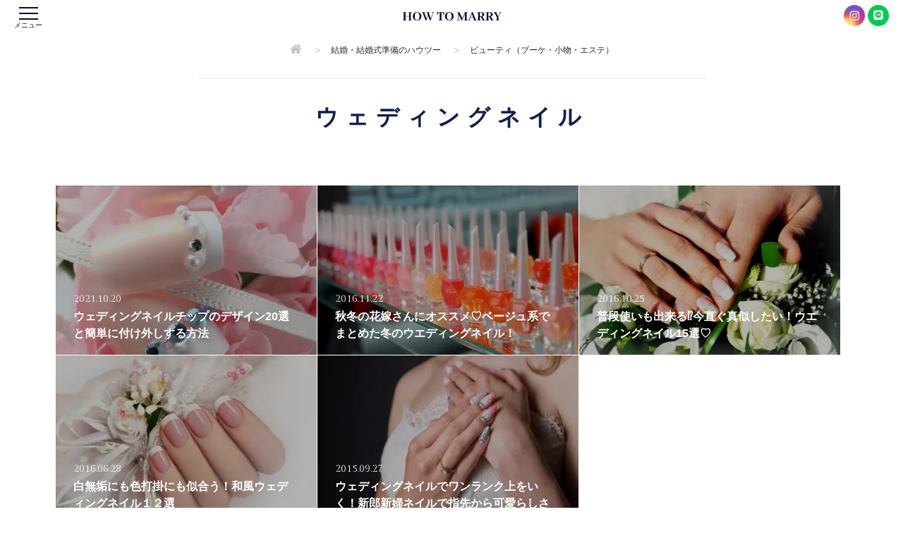

--- FILE ---
content_type: text/html; charset=UTF-8
request_url: https://how-to-inc.com/category/wedding-preparation/beauty/nail
body_size: 25290
content:
<!DOCTYPE HTML><html lang="ja">  <script data-lait='on' data-sid='1a0b53e755631735ac24c1685d9ac214' data-tag-version='1.0.0' defer async data-type="lazy" data-src="//static.quant.jp/lait.js"></script> <head prefix="og: http://ogp.me/ns# fb: http://ogp.me/ns/fb# article: http://ogp.me/ns/article#"><link href="//how-to-inc.com" rel="preconnect"><link href="//www.facebook.com" rel="preconnect"><link href="//connect.facebook.net" rel="preconnect"><link href="//www.googletagmanager.com" rel="preconnect"><link href="//www.google-analytics.com" rel="preconnect"><link href="//www.google.com" rel="preconnect"><link href="//www.gstatic.com" rel="preconnect"><link href="//cdn.mouseflow.com" rel="preconnect"><link href="//www.googleoptimize.com" rel="preconnect"><link href="//yjtag.yahoo.co.jp" rel="preconnect"><link href="//googleads.g.doubleclick.net" rel="preconnect"><link href="//adservice.google.com" rel="preconnect"><link href="//analytics.twitter.com" rel="preconnect"><link href="//www.googleadservices.com" rel="preconnect"><link href="//ajax.googleapis.com" rel="preconnect"><link href="//cm.g.doubleclick.net" rel="preconnect"><link href="//stats.g.doubleclick.net" rel="preconnect"><link href="//ajax.googleapis.com/ajax/libs/jquery/2.2.0/jquery.min.js" rel="preload"><link href="//www.googletagmanager.com/gtm.js?id=GTM-NBB4KM5" rel="preload"><link href="//www.googletagmanager.com/gtag/js?id=G-0CXL6B03K6&l=dataLayer&cx=c" rel="prefetch"><link href="//static.quant.jp/lait.js" rel="prefetch"><link href="//www.googletagmanager.com/gtm.js?id=GTM-TZSB96G" rel="prefetch"><link href="//www.googletagmanager.com/gtag/js?id=AW-858612805" rel="prefetch"><meta charset="UTF-8"><title>ウェディングネイル</title><meta name="viewport" content="width=device-width,initial-scale=1.0"> <script data-cfasync="false" data-no-defer="1" data-no-minify="1" data-no-optimize="1">var ewww_webp_supported=!1;function check_webp_feature(A,e){var w;e=void 0!==e?e:function(){},ewww_webp_supported?e(ewww_webp_supported):((w=new Image).onload=function(){ewww_webp_supported=0<w.width&&0<w.height,e&&e(ewww_webp_supported)},w.onerror=function(){e&&e(!1)},w.src="data:image/webp;base64,"+{alpha:"UklGRkoAAABXRUJQVlA4WAoAAAAQAAAAAAAAAAAAQUxQSAwAAAARBxAR/Q9ERP8DAABWUDggGAAAABQBAJ0BKgEAAQAAAP4AAA3AAP7mtQAAAA=="}[A])}check_webp_feature("alpha");</script><script data-cfasync="false" data-no-defer="1" data-no-minify="1" data-no-optimize="1">var Arrive=function(c,w){"use strict";if(c.MutationObserver&&"undefined"!=typeof HTMLElement){var r,a=0,u=(r=HTMLElement.prototype.matches||HTMLElement.prototype.webkitMatchesSelector||HTMLElement.prototype.mozMatchesSelector||HTMLElement.prototype.msMatchesSelector,{matchesSelector:function(e,t){return e instanceof HTMLElement&&r.call(e,t)},addMethod:function(e,t,r){var a=e[t];e[t]=function(){return r.length==arguments.length?r.apply(this,arguments):"function"==typeof a?a.apply(this,arguments):void 0}},callCallbacks:function(e,t){t&&t.options.onceOnly&&1==t.firedElems.length&&(e=[e[0]]);for(var r,a=0;r=e[a];a++)r&&r.callback&&r.callback.call(r.elem,r.elem);t&&t.options.onceOnly&&1==t.firedElems.length&&t.me.unbindEventWithSelectorAndCallback.call(t.target,t.selector,t.callback)},checkChildNodesRecursively:function(e,t,r,a){for(var i,n=0;i=e[n];n++)r(i,t,a)&&a.push({callback:t.callback,elem:i}),0<i.childNodes.length&&u.checkChildNodesRecursively(i.childNodes,t,r,a)},mergeArrays:function(e,t){var r,a={};for(r in e)e.hasOwnProperty(r)&&(a[r]=e[r]);for(r in t)t.hasOwnProperty(r)&&(a[r]=t[r]);return a},toElementsArray:function(e){return e=void 0!==e&&("number"!=typeof e.length||e===c)?[e]:e}}),e=(l.prototype.addEvent=function(e,t,r,a){a={target:e,selector:t,options:r,callback:a,firedElems:[]};return this._beforeAdding&&this._beforeAdding(a),this._eventsBucket.push(a),a},l.prototype.removeEvent=function(e){for(var t,r=this._eventsBucket.length-1;t=this._eventsBucket[r];r--)e(t)&&(this._beforeRemoving&&this._beforeRemoving(t),(t=this._eventsBucket.splice(r,1))&&t.length&&(t[0].callback=null))},l.prototype.beforeAdding=function(e){this._beforeAdding=e},l.prototype.beforeRemoving=function(e){this._beforeRemoving=e},l),t=function(i,n){var o=new e,l=this,s={fireOnAttributesModification:!1};return o.beforeAdding(function(t){var e=t.target;e!==c.document&&e!==c||(e=document.getElementsByTagName("html")[0]);var r=new MutationObserver(function(e){n.call(this,e,t)}),a=i(t.options);r.observe(e,a),t.observer=r,t.me=l}),o.beforeRemoving(function(e){e.observer.disconnect()}),this.bindEvent=function(e,t,r){t=u.mergeArrays(s,t);for(var a=u.toElementsArray(this),i=0;i<a.length;i++)o.addEvent(a[i],e,t,r)},this.unbindEvent=function(){var r=u.toElementsArray(this);o.removeEvent(function(e){for(var t=0;t<r.length;t++)if(this===w||e.target===r[t])return!0;return!1})},this.unbindEventWithSelectorOrCallback=function(r){var a=u.toElementsArray(this),i=r,e="function"==typeof r?function(e){for(var t=0;t<a.length;t++)if((this===w||e.target===a[t])&&e.callback===i)return!0;return!1}:function(e){for(var t=0;t<a.length;t++)if((this===w||e.target===a[t])&&e.selector===r)return!0;return!1};o.removeEvent(e)},this.unbindEventWithSelectorAndCallback=function(r,a){var i=u.toElementsArray(this);o.removeEvent(function(e){for(var t=0;t<i.length;t++)if((this===w||e.target===i[t])&&e.selector===r&&e.callback===a)return!0;return!1})},this},i=new function(){var s={fireOnAttributesModification:!1,onceOnly:!1,existing:!1};function n(e,t,r){return!(!u.matchesSelector(e,t.selector)||(e._id===w&&(e._id=a++),-1!=t.firedElems.indexOf(e._id)))&&(t.firedElems.push(e._id),!0)}var c=(i=new t(function(e){var t={attributes:!1,childList:!0,subtree:!0};return e.fireOnAttributesModification&&(t.attributes=!0),t},function(e,i){e.forEach(function(e){var t=e.addedNodes,r=e.target,a=[];null!==t&&0<t.length?u.checkChildNodesRecursively(t,i,n,a):"attributes"===e.type&&n(r,i)&&a.push({callback:i.callback,elem:r}),u.callCallbacks(a,i)})})).bindEvent;return i.bindEvent=function(e,t,r){t=void 0===r?(r=t,s):u.mergeArrays(s,t);var a=u.toElementsArray(this);if(t.existing){for(var i=[],n=0;n<a.length;n++)for(var o=a[n].querySelectorAll(e),l=0;l<o.length;l++)i.push({callback:r,elem:o[l]});if(t.onceOnly&&i.length)return r.call(i[0].elem,i[0].elem);setTimeout(u.callCallbacks,1,i)}c.call(this,e,t,r)},i},o=new function(){var a={};function i(e,t){return u.matchesSelector(e,t.selector)}var n=(o=new t(function(){return{childList:!0,subtree:!0}},function(e,r){e.forEach(function(e){var t=e.removedNodes,e=[];null!==t&&0<t.length&&u.checkChildNodesRecursively(t,r,i,e),u.callCallbacks(e,r)})})).bindEvent;return o.bindEvent=function(e,t,r){t=void 0===r?(r=t,a):u.mergeArrays(a,t),n.call(this,e,t,r)},o};d(HTMLElement.prototype),d(NodeList.prototype),d(HTMLCollection.prototype),d(HTMLDocument.prototype),d(Window.prototype);var n={};return s(i,n,"unbindAllArrive"),s(o,n,"unbindAllLeave"),n}function l(){this._eventsBucket=[],this._beforeAdding=null,this._beforeRemoving=null}function s(e,t,r){u.addMethod(t,r,e.unbindEvent),u.addMethod(t,r,e.unbindEventWithSelectorOrCallback),u.addMethod(t,r,e.unbindEventWithSelectorAndCallback)}function d(e){e.arrive=i.bindEvent,s(i,e,"unbindArrive"),e.leave=o.bindEvent,s(o,e,"unbindLeave")}}(window,void 0),ewww_webp_supported=!1;function check_webp_feature(e,t){var r;ewww_webp_supported?t(ewww_webp_supported):((r=new Image).onload=function(){ewww_webp_supported=0<r.width&&0<r.height,t(ewww_webp_supported)},r.onerror=function(){t(!1)},r.src="data:image/webp;base64,"+{alpha:"UklGRkoAAABXRUJQVlA4WAoAAAAQAAAAAAAAAAAAQUxQSAwAAAARBxAR/Q9ERP8DAABWUDggGAAAABQBAJ0BKgEAAQAAAP4AAA3AAP7mtQAAAA==",animation:"UklGRlIAAABXRUJQVlA4WAoAAAASAAAAAAAAAAAAQU5JTQYAAAD/////AABBTk1GJgAAAAAAAAAAAAAAAAAAAGQAAABWUDhMDQAAAC8AAAAQBxAREYiI/gcA"}[e])}function ewwwLoadImages(e){if(e){for(var t=document.querySelectorAll(".batch-image img, .image-wrapper a, .ngg-pro-masonry-item a, .ngg-galleria-offscreen-seo-wrapper a"),r=0,a=t.length;r<a;r++)ewwwAttr(t[r],"data-src",t[r].getAttribute("data-webp")),ewwwAttr(t[r],"data-thumbnail",t[r].getAttribute("data-webp-thumbnail"));for(var i=document.querySelectorAll(".rev_slider ul li"),r=0,a=i.length;r<a;r++){ewwwAttr(i[r],"data-thumb",i[r].getAttribute("data-webp-thumb"));for(var n=1;n<11;)ewwwAttr(i[r],"data-param"+n,i[r].getAttribute("data-webp-param"+n)),n++}for(r=0,a=(i=document.querySelectorAll(".rev_slider img")).length;r<a;r++)ewwwAttr(i[r],"data-lazyload",i[r].getAttribute("data-webp-lazyload"));for(var o=document.querySelectorAll("div.woocommerce-product-gallery__image"),r=0,a=o.length;r<a;r++)ewwwAttr(o[r],"data-thumb",o[r].getAttribute("data-webp-thumb"))}for(var l=document.querySelectorAll("video"),r=0,a=l.length;r<a;r++)ewwwAttr(l[r],"poster",e?l[r].getAttribute("data-poster-webp"):l[r].getAttribute("data-poster-image"));for(var s,c=document.querySelectorAll("img.ewww_webp_lazy_load"),r=0,a=c.length;r<a;r++)e&&(ewwwAttr(c[r],"data-lazy-srcset",c[r].getAttribute("data-lazy-srcset-webp")),ewwwAttr(c[r],"data-srcset",c[r].getAttribute("data-srcset-webp")),ewwwAttr(c[r],"data-lazy-src",c[r].getAttribute("data-lazy-src-webp")),ewwwAttr(c[r],"data-src",c[r].getAttribute("data-src-webp")),ewwwAttr(c[r],"data-orig-file",c[r].getAttribute("data-webp-orig-file")),ewwwAttr(c[r],"data-medium-file",c[r].getAttribute("data-webp-medium-file")),ewwwAttr(c[r],"data-large-file",c[r].getAttribute("data-webp-large-file")),null!=(s=c[r].getAttribute("srcset"))&&!1!==s&&s.includes("R0lGOD")&&ewwwAttr(c[r],"src",c[r].getAttribute("data-lazy-src-webp"))),c[r].className=c[r].className.replace(/\bewww_webp_lazy_load\b/,"");for(var w=document.querySelectorAll(".ewww_webp"),r=0,a=w.length;r<a;r++)e?(ewwwAttr(w[r],"srcset",w[r].getAttribute("data-srcset-webp")),ewwwAttr(w[r],"src",w[r].getAttribute("data-src-webp")),ewwwAttr(w[r],"data-orig-file",w[r].getAttribute("data-webp-orig-file")),ewwwAttr(w[r],"data-medium-file",w[r].getAttribute("data-webp-medium-file")),ewwwAttr(w[r],"data-large-file",w[r].getAttribute("data-webp-large-file")),ewwwAttr(w[r],"data-large_image",w[r].getAttribute("data-webp-large_image")),ewwwAttr(w[r],"data-src",w[r].getAttribute("data-webp-src"))):(ewwwAttr(w[r],"srcset",w[r].getAttribute("data-srcset-img")),ewwwAttr(w[r],"src",w[r].getAttribute("data-src-img"))),w[r].className=w[r].className.replace(/\bewww_webp\b/,"ewww_webp_loaded");window.jQuery&&jQuery.fn.isotope&&jQuery.fn.imagesLoaded&&(jQuery(".fusion-posts-container-infinite").imagesLoaded(function(){jQuery(".fusion-posts-container-infinite").hasClass("isotope")&&jQuery(".fusion-posts-container-infinite").isotope()}),jQuery(".fusion-portfolio:not(.fusion-recent-works) .fusion-portfolio-wrapper").imagesLoaded(function(){jQuery(".fusion-portfolio:not(.fusion-recent-works) .fusion-portfolio-wrapper").isotope()}))}function ewwwWebPInit(e){ewwwLoadImages(e),ewwwNggLoadGalleries(e),document.arrive(".ewww_webp",function(){ewwwLoadImages(e)}),document.arrive(".ewww_webp_lazy_load",function(){ewwwLoadImages(e)}),document.arrive("videos",function(){ewwwLoadImages(e)}),"loading"==document.readyState?document.addEventListener("DOMContentLoaded",ewwwJSONParserInit):("undefined"!=typeof galleries&&ewwwNggParseGalleries(e),ewwwWooParseVariations(e))}function ewwwAttr(e,t,r){null!=r&&!1!==r&&e.setAttribute(t,r)}function ewwwJSONParserInit(){"undefined"!=typeof galleries&&check_webp_feature("alpha",ewwwNggParseGalleries),check_webp_feature("alpha",ewwwWooParseVariations)}function ewwwWooParseVariations(e){if(e)for(var t=document.querySelectorAll("form.variations_form"),r=0,a=t.length;r<a;r++){var i=t[r].getAttribute("data-product_variations"),n=!1;try{for(var o in i=JSON.parse(i))void 0!==i[o]&&void 0!==i[o].image&&(void 0!==i[o].image.src_webp&&(i[o].image.src=i[o].image.src_webp,n=!0),void 0!==i[o].image.srcset_webp&&(i[o].image.srcset=i[o].image.srcset_webp,n=!0),void 0!==i[o].image.full_src_webp&&(i[o].image.full_src=i[o].image.full_src_webp,n=!0),void 0!==i[o].image.gallery_thumbnail_src_webp&&(i[o].image.gallery_thumbnail_src=i[o].image.gallery_thumbnail_src_webp,n=!0),void 0!==i[o].image.thumb_src_webp&&(i[o].image.thumb_src=i[o].image.thumb_src_webp,n=!0));n&&ewwwAttr(t[r],"data-product_variations",JSON.stringify(i))}catch(e){}}}function ewwwNggParseGalleries(e){if(e)for(var t in galleries){var r=galleries[t];galleries[t].images_list=ewwwNggParseImageList(r.images_list)}}function ewwwNggLoadGalleries(e){e&&document.addEventListener("ngg.galleria.themeadded",function(e,t){window.ngg_galleria._create_backup=window.ngg_galleria.create,window.ngg_galleria.create=function(e,t){var r=$(e).data("id");return galleries["gallery_"+r].images_list=ewwwNggParseImageList(galleries["gallery_"+r].images_list),window.ngg_galleria._create_backup(e,t)}})}function ewwwNggParseImageList(e){for(var t in e){var r=e[t];if(void 0!==r["image-webp"]&&(e[t].image=r["image-webp"],delete e[t]["image-webp"]),void 0!==r["thumb-webp"]&&(e[t].thumb=r["thumb-webp"],delete e[t]["thumb-webp"]),void 0!==r.full_image_webp&&(e[t].full_image=r.full_image_webp,delete e[t].full_image_webp),void 0!==r.srcsets)for(var a in r.srcsets)nggSrcset=r.srcsets[a],void 0!==r.srcsets[a+"-webp"]&&(e[t].srcsets[a]=r.srcsets[a+"-webp"],delete e[t].srcsets[a+"-webp"]);if(void 0!==r.full_srcsets)for(var i in r.full_srcsets)nggFSrcset=r.full_srcsets[i],void 0!==r.full_srcsets[i+"-webp"]&&(e[t].full_srcsets[i]=r.full_srcsets[i+"-webp"],delete e[t].full_srcsets[i+"-webp"])}return e}check_webp_feature("alpha",ewwwWebPInit);</script><meta name='robots' content='max-image-preview:large' /> <script>var ajaxurl = "https://how-to-inc.com/wp-admin/admin-ajax.php";</script> <meta name="keywords" content="" /><meta name="description" content="" /><meta name="robots" content="index" /><meta property="fb:admins" content="100003297557835" /><meta property="fb:app_id" content="1468366056745251" /><meta property="og:title" content="" /><meta property="og:type" content="article" /><meta property="og:description" content="" /><meta property="og:url" content="https://how-to-inc.com/category/wedding-preparation/beauty/nail" /><meta property="og:image" content="" /><meta property="og:locale" content="ja_JP" /><meta property="og:site_name" content="HOW TO MARRY｜これからの結婚式の準備はハウツーマリーで" /><link href="https://plus.google.com/113406548325136770534" rel="publisher" /><meta content="summary" name="twitter:card" /><meta content="how_to_inc" name="twitter:site" /> <script type='application/javascript'  id='pys-version-script'>console.log('PixelYourSite Free version 11.1.5.2');</script> <link rel='dns-prefetch' href='//maxcdn.bootstrapcdn.com' /><link rel='dns-prefetch' href='//s.w.org' /><link rel="alternate" type="application/rss+xml" title="HOW TO MARRY｜これからの結婚式の準備はハウツーマリーで &raquo; ウェディングネイル カテゴリーのフィード" href="https://how-to-inc.com/category/wedding-preparation/beauty/nail/feed" /> <script type="text/javascript">window._wpemojiSettings = {"baseUrl":"https:\/\/s.w.org\/images\/core\/emoji\/13.1.0\/72x72\/","ext":".png","svgUrl":"https:\/\/s.w.org\/images\/core\/emoji\/13.1.0\/svg\/","svgExt":".svg","source":{"concatemoji":"https:\/\/how-to-inc.com\/wp-includes\/js\/wp-emoji-release.min.js"}};
/*! This file is auto-generated */
!function(e,a,t){var n,r,o,i=a.createElement("canvas"),p=i.getContext&&i.getContext("2d");function s(e,t){var a=String.fromCharCode;p.clearRect(0,0,i.width,i.height),p.fillText(a.apply(this,e),0,0);e=i.toDataURL();return p.clearRect(0,0,i.width,i.height),p.fillText(a.apply(this,t),0,0),e===i.toDataURL()}function c(e){var t=a.createElement("script");t.src=e,t.defer=t.type="text/javascript",a.getElementsByTagName("head")[0].appendChild(t)}for(o=Array("flag","emoji"),t.supports={everything:!0,everythingExceptFlag:!0},r=0;r<o.length;r++)t.supports[o[r]]=function(e){if(!p||!p.fillText)return!1;switch(p.textBaseline="top",p.font="600 32px Arial",e){case"flag":return s([127987,65039,8205,9895,65039],[127987,65039,8203,9895,65039])?!1:!s([55356,56826,55356,56819],[55356,56826,8203,55356,56819])&&!s([55356,57332,56128,56423,56128,56418,56128,56421,56128,56430,56128,56423,56128,56447],[55356,57332,8203,56128,56423,8203,56128,56418,8203,56128,56421,8203,56128,56430,8203,56128,56423,8203,56128,56447]);case"emoji":return!s([10084,65039,8205,55357,56613],[10084,65039,8203,55357,56613])}return!1}(o[r]),t.supports.everything=t.supports.everything&&t.supports[o[r]],"flag"!==o[r]&&(t.supports.everythingExceptFlag=t.supports.everythingExceptFlag&&t.supports[o[r]]);t.supports.everythingExceptFlag=t.supports.everythingExceptFlag&&!t.supports.flag,t.DOMReady=!1,t.readyCallback=function(){t.DOMReady=!0},t.supports.everything||(n=function(){t.readyCallback()},a.addEventListener?(a.addEventListener("DOMContentLoaded",n,!1),e.addEventListener("load",n,!1)):(e.attachEvent("onload",n),a.attachEvent("onreadystatechange",function(){"complete"===a.readyState&&t.readyCallback()})),(n=t.source||{}).concatemoji?c(n.concatemoji):n.wpemoji&&n.twemoji&&(c(n.twemoji),c(n.wpemoji)))}(window,document,window._wpemojiSettings);</script> <style type="text/css">img.wp-smiley,
img.emoji {
	display: inline !important;
	border: none !important;
	box-shadow: none !important;
	height: 1em !important;
	width: 1em !important;
	margin: 0 0.07em !important;
	vertical-align: -0.1em !important;
	background: none !important;
	padding: 0 !important;
}</style><link rel='stylesheet' id='related-post-style-css'  href='https://how-to-inc.com/wp-content/cache/autoptimize/css/autoptimize_single_95763cef2e051318c56467c13a879b7f.css' type='text/css' media='all' /><link rel='stylesheet' id='ParaAdmin-css'  href='https://how-to-inc.com/wp-content/cache/autoptimize/css/autoptimize_single_1861938eb31041ca4037824c8fefe990.css' type='text/css' media='all' /><link rel='stylesheet' id='wp-color-picker-css'  href='https://how-to-inc.com/wp-admin/css/color-picker.min.css' type='text/css' media='all' /><link rel='stylesheet' id='related-post-style-text-css'  href='https://how-to-inc.com/wp-content/cache/autoptimize/css/autoptimize_single_ea5596d489abffc87562dd187f3e4f7e.css' type='text/css' media='all' /><link rel='stylesheet' id='related-post-style-flat-css'  href='https://how-to-inc.com/wp-content/cache/autoptimize/css/autoptimize_single_e3558884f9cf9d049c9b91b66333e1c1.css' type='text/css' media='all' /><link rel='stylesheet' id='sbi_styles-css'  href='https://how-to-inc.com/wp-content/plugins/instagram-feed/css/sbi-styles.min.css' type='text/css' media='all' /><link rel='stylesheet' id='popup-style-css'  href='https://how-to-inc.com/wp-content/cache/autoptimize/css/autoptimize_single_31001bbf717ff68857a56812c578f4a5.css' type='text/css' media='all' /><link rel='stylesheet' id='slick-theme-style-css'  href='https://how-to-inc.com/wp-content/cache/autoptimize/css/autoptimize_single_10849130d804302e78eba463ffb645d4.css' type='text/css' media='all' /><link rel='stylesheet' id='slick-style-css'  href='https://how-to-inc.com/wp-content/cache/autoptimize/css/autoptimize_single_9abbf1ad0468ae81e27dbf5280de40fd.css' type='text/css' media='all' /><link rel='stylesheet' id='remodal-style-css'  href='https://how-to-inc.com/wp-content/cache/autoptimize/css/autoptimize_single_bdc1f43900b55c612f5003e2ed17faa3.css' type='text/css' media='all' /><link rel='stylesheet' id='remodal-default-theme-style-css'  href='https://how-to-inc.com/wp-content/cache/autoptimize/css/autoptimize_single_9330686772f7e6b19c9421a9fcb0622a.css' type='text/css' media='all' /><link rel='stylesheet' id='font-style-css'  href='https://how-to-inc.com/wp-content/cache/autoptimize/css/autoptimize_single_9a4cae4d98228701ffd8ca1e4030619e.css' type='text/css' media='all' /><link rel='stylesheet' id='base-css-css'  href='https://how-to-inc.com/wp-content/cache/autoptimize/css/autoptimize_single_42be4948a14df5dcbaf47c734442dbf5.css' type='text/css' media='all' /><link rel='stylesheet' id='main-css-css'  href='https://how-to-inc.com/wp-content/cache/autoptimize/css/autoptimize_single_372559fb8649b26939f0e49b4920149b.css' type='text/css' media='all' /><link rel='stylesheet' id='main-style-css'  href='https://how-to-inc.com/wp-content/cache/autoptimize/css/autoptimize_single_ea1a28b37c4cfbb0f5350870b46dd43d.css' type='text/css' media='all' /><link rel='stylesheet' id='app-style-css'  href='https://how-to-inc.com/wp-content/cache/autoptimize/css/autoptimize_single_4e9798e8e3fa330bd2d2a4ecd9217faa.css' type='text/css' media='all' /><link rel='stylesheet' id='lp-style-css'  href='https://how-to-inc.com/wp-content/cache/autoptimize/css/autoptimize_single_2d19325b24c82f3481de4ec0d8a1913f.css' type='text/css' media='all' /><link rel='stylesheet' id='contact-style-css'  href='https://how-to-inc.com/wp-content/cache/autoptimize/css/autoptimize_single_ef909080276d1e97dcda6187da6e35a7.css' type='text/css' media='all' /><link rel='stylesheet' id='add-top-style-css'  href='https://how-to-inc.com/wp-content/cache/autoptimize/css/autoptimize_single_74e65058e106f4bb5f07ec540e36f8ee.css' type='text/css' media='all' /><link rel='stylesheet' id='float-cta-css'  href='https://how-to-inc.com/wp-content/cache/autoptimize/css/autoptimize_single_600fd86b738423bf328ba2d51e39975a.css' type='text/css' media='all' /><link rel='stylesheet' id='single-site-style-css'  href='https://how-to-inc.com/wp-content/cache/autoptimize/css/autoptimize_single_b62bcfc69c7fae479f41e25665f135e0.css' type='text/css' media='all' /><link rel='stylesheet' id='header-menu-css'  href='https://how-to-inc.com/wp-content/cache/autoptimize/css/autoptimize_single_fc6ef833c02c7103cd58189e0a5aa9d9.css' type='text/css' media='all' /><link rel='stylesheet' id='font-awesome-css'  href='//maxcdn.bootstrapcdn.com/font-awesome/4.3.0/css/font-awesome.min.css' type='text/css' media='all' /><link rel='stylesheet' id='wp-block-library-css'  href='https://how-to-inc.com/wp-includes/css/dist/block-library/style.min.css' type='text/css' media='all' /><link rel='stylesheet' id='liquid-block-speech-css'  href='https://how-to-inc.com/wp-content/cache/autoptimize/css/autoptimize_single_b1c191916d9d604f0f5bdcb7e1d783d5.css' type='text/css' media='all' /><style id='global-styles-inline-css' type='text/css'>body{--wp--preset--color--black: #000000;--wp--preset--color--cyan-bluish-gray: #abb8c3;--wp--preset--color--white: #ffffff;--wp--preset--color--pale-pink: #f78da7;--wp--preset--color--vivid-red: #cf2e2e;--wp--preset--color--luminous-vivid-orange: #ff6900;--wp--preset--color--luminous-vivid-amber: #fcb900;--wp--preset--color--light-green-cyan: #7bdcb5;--wp--preset--color--vivid-green-cyan: #00d084;--wp--preset--color--pale-cyan-blue: #8ed1fc;--wp--preset--color--vivid-cyan-blue: #0693e3;--wp--preset--color--vivid-purple: #9b51e0;--wp--preset--gradient--vivid-cyan-blue-to-vivid-purple: linear-gradient(135deg,rgba(6,147,227,1) 0%,rgb(155,81,224) 100%);--wp--preset--gradient--light-green-cyan-to-vivid-green-cyan: linear-gradient(135deg,rgb(122,220,180) 0%,rgb(0,208,130) 100%);--wp--preset--gradient--luminous-vivid-amber-to-luminous-vivid-orange: linear-gradient(135deg,rgba(252,185,0,1) 0%,rgba(255,105,0,1) 100%);--wp--preset--gradient--luminous-vivid-orange-to-vivid-red: linear-gradient(135deg,rgba(255,105,0,1) 0%,rgb(207,46,46) 100%);--wp--preset--gradient--very-light-gray-to-cyan-bluish-gray: linear-gradient(135deg,rgb(238,238,238) 0%,rgb(169,184,195) 100%);--wp--preset--gradient--cool-to-warm-spectrum: linear-gradient(135deg,rgb(74,234,220) 0%,rgb(151,120,209) 20%,rgb(207,42,186) 40%,rgb(238,44,130) 60%,rgb(251,105,98) 80%,rgb(254,248,76) 100%);--wp--preset--gradient--blush-light-purple: linear-gradient(135deg,rgb(255,206,236) 0%,rgb(152,150,240) 100%);--wp--preset--gradient--blush-bordeaux: linear-gradient(135deg,rgb(254,205,165) 0%,rgb(254,45,45) 50%,rgb(107,0,62) 100%);--wp--preset--gradient--luminous-dusk: linear-gradient(135deg,rgb(255,203,112) 0%,rgb(199,81,192) 50%,rgb(65,88,208) 100%);--wp--preset--gradient--pale-ocean: linear-gradient(135deg,rgb(255,245,203) 0%,rgb(182,227,212) 50%,rgb(51,167,181) 100%);--wp--preset--gradient--electric-grass: linear-gradient(135deg,rgb(202,248,128) 0%,rgb(113,206,126) 100%);--wp--preset--gradient--midnight: linear-gradient(135deg,rgb(2,3,129) 0%,rgb(40,116,252) 100%);--wp--preset--duotone--dark-grayscale: url('#wp-duotone-dark-grayscale');--wp--preset--duotone--grayscale: url('#wp-duotone-grayscale');--wp--preset--duotone--purple-yellow: url('#wp-duotone-purple-yellow');--wp--preset--duotone--blue-red: url('#wp-duotone-blue-red');--wp--preset--duotone--midnight: url('#wp-duotone-midnight');--wp--preset--duotone--magenta-yellow: url('#wp-duotone-magenta-yellow');--wp--preset--duotone--purple-green: url('#wp-duotone-purple-green');--wp--preset--duotone--blue-orange: url('#wp-duotone-blue-orange');--wp--preset--font-size--small: 13px;--wp--preset--font-size--medium: 20px;--wp--preset--font-size--large: 36px;--wp--preset--font-size--x-large: 42px;}.has-black-color{color: var(--wp--preset--color--black) !important;}.has-cyan-bluish-gray-color{color: var(--wp--preset--color--cyan-bluish-gray) !important;}.has-white-color{color: var(--wp--preset--color--white) !important;}.has-pale-pink-color{color: var(--wp--preset--color--pale-pink) !important;}.has-vivid-red-color{color: var(--wp--preset--color--vivid-red) !important;}.has-luminous-vivid-orange-color{color: var(--wp--preset--color--luminous-vivid-orange) !important;}.has-luminous-vivid-amber-color{color: var(--wp--preset--color--luminous-vivid-amber) !important;}.has-light-green-cyan-color{color: var(--wp--preset--color--light-green-cyan) !important;}.has-vivid-green-cyan-color{color: var(--wp--preset--color--vivid-green-cyan) !important;}.has-pale-cyan-blue-color{color: var(--wp--preset--color--pale-cyan-blue) !important;}.has-vivid-cyan-blue-color{color: var(--wp--preset--color--vivid-cyan-blue) !important;}.has-vivid-purple-color{color: var(--wp--preset--color--vivid-purple) !important;}.has-black-background-color{background-color: var(--wp--preset--color--black) !important;}.has-cyan-bluish-gray-background-color{background-color: var(--wp--preset--color--cyan-bluish-gray) !important;}.has-white-background-color{background-color: var(--wp--preset--color--white) !important;}.has-pale-pink-background-color{background-color: var(--wp--preset--color--pale-pink) !important;}.has-vivid-red-background-color{background-color: var(--wp--preset--color--vivid-red) !important;}.has-luminous-vivid-orange-background-color{background-color: var(--wp--preset--color--luminous-vivid-orange) !important;}.has-luminous-vivid-amber-background-color{background-color: var(--wp--preset--color--luminous-vivid-amber) !important;}.has-light-green-cyan-background-color{background-color: var(--wp--preset--color--light-green-cyan) !important;}.has-vivid-green-cyan-background-color{background-color: var(--wp--preset--color--vivid-green-cyan) !important;}.has-pale-cyan-blue-background-color{background-color: var(--wp--preset--color--pale-cyan-blue) !important;}.has-vivid-cyan-blue-background-color{background-color: var(--wp--preset--color--vivid-cyan-blue) !important;}.has-vivid-purple-background-color{background-color: var(--wp--preset--color--vivid-purple) !important;}.has-black-border-color{border-color: var(--wp--preset--color--black) !important;}.has-cyan-bluish-gray-border-color{border-color: var(--wp--preset--color--cyan-bluish-gray) !important;}.has-white-border-color{border-color: var(--wp--preset--color--white) !important;}.has-pale-pink-border-color{border-color: var(--wp--preset--color--pale-pink) !important;}.has-vivid-red-border-color{border-color: var(--wp--preset--color--vivid-red) !important;}.has-luminous-vivid-orange-border-color{border-color: var(--wp--preset--color--luminous-vivid-orange) !important;}.has-luminous-vivid-amber-border-color{border-color: var(--wp--preset--color--luminous-vivid-amber) !important;}.has-light-green-cyan-border-color{border-color: var(--wp--preset--color--light-green-cyan) !important;}.has-vivid-green-cyan-border-color{border-color: var(--wp--preset--color--vivid-green-cyan) !important;}.has-pale-cyan-blue-border-color{border-color: var(--wp--preset--color--pale-cyan-blue) !important;}.has-vivid-cyan-blue-border-color{border-color: var(--wp--preset--color--vivid-cyan-blue) !important;}.has-vivid-purple-border-color{border-color: var(--wp--preset--color--vivid-purple) !important;}.has-vivid-cyan-blue-to-vivid-purple-gradient-background{background: var(--wp--preset--gradient--vivid-cyan-blue-to-vivid-purple) !important;}.has-light-green-cyan-to-vivid-green-cyan-gradient-background{background: var(--wp--preset--gradient--light-green-cyan-to-vivid-green-cyan) !important;}.has-luminous-vivid-amber-to-luminous-vivid-orange-gradient-background{background: var(--wp--preset--gradient--luminous-vivid-amber-to-luminous-vivid-orange) !important;}.has-luminous-vivid-orange-to-vivid-red-gradient-background{background: var(--wp--preset--gradient--luminous-vivid-orange-to-vivid-red) !important;}.has-very-light-gray-to-cyan-bluish-gray-gradient-background{background: var(--wp--preset--gradient--very-light-gray-to-cyan-bluish-gray) !important;}.has-cool-to-warm-spectrum-gradient-background{background: var(--wp--preset--gradient--cool-to-warm-spectrum) !important;}.has-blush-light-purple-gradient-background{background: var(--wp--preset--gradient--blush-light-purple) !important;}.has-blush-bordeaux-gradient-background{background: var(--wp--preset--gradient--blush-bordeaux) !important;}.has-luminous-dusk-gradient-background{background: var(--wp--preset--gradient--luminous-dusk) !important;}.has-pale-ocean-gradient-background{background: var(--wp--preset--gradient--pale-ocean) !important;}.has-electric-grass-gradient-background{background: var(--wp--preset--gradient--electric-grass) !important;}.has-midnight-gradient-background{background: var(--wp--preset--gradient--midnight) !important;}.has-small-font-size{font-size: var(--wp--preset--font-size--small) !important;}.has-medium-font-size{font-size: var(--wp--preset--font-size--medium) !important;}.has-large-font-size{font-size: var(--wp--preset--font-size--large) !important;}.has-x-large-font-size{font-size: var(--wp--preset--font-size--x-large) !important;}</style><link rel='stylesheet' id='pz-linkcard-css'  href='https://how-to-inc.com/wp-content/cache/autoptimize/css/autoptimize_single_320c2cda6ff00dcc2adcf09ecd105beb.css' type='text/css' media='all' /><link rel='stylesheet' id='sb-type-std-css'  href='https://how-to-inc.com/wp-content/cache/autoptimize/css/autoptimize_single_bab34860bd0c7882c7349bdabb141f06.css' type='text/css' media='all' /><link rel='stylesheet' id='sb-type-fb-css'  href='https://how-to-inc.com/wp-content/cache/autoptimize/css/autoptimize_single_7c67e480517101fbaae12618d7fb7fd9.css' type='text/css' media='all' /><link rel='stylesheet' id='sb-type-fb-flat-css'  href='https://how-to-inc.com/wp-content/cache/autoptimize/css/autoptimize_single_774635a201a0c5d5b136d4e9ea8d72a5.css' type='text/css' media='all' /><link rel='stylesheet' id='sb-type-ln-css'  href='https://how-to-inc.com/wp-content/cache/autoptimize/css/autoptimize_single_eda05c0f898d4b2835e0e72c49ed2d03.css' type='text/css' media='all' /><link rel='stylesheet' id='sb-type-ln-flat-css'  href='https://how-to-inc.com/wp-content/cache/autoptimize/css/autoptimize_single_c3cb90eed099cb899e3151b3af6b1843.css' type='text/css' media='all' /><link rel='stylesheet' id='sb-type-pink-css'  href='https://how-to-inc.com/wp-content/cache/autoptimize/css/autoptimize_single_213f0f67989697b7abe690b12694a70e.css' type='text/css' media='all' /><link rel='stylesheet' id='sb-type-rtail-css'  href='https://how-to-inc.com/wp-content/cache/autoptimize/css/autoptimize_single_78a47881471d566bc527bd73cc87d77b.css' type='text/css' media='all' /><link rel='stylesheet' id='sb-type-drop-css'  href='https://how-to-inc.com/wp-content/cache/autoptimize/css/autoptimize_single_05045f78c083c2bc88c6b6a5ba8de05b.css' type='text/css' media='all' /><link rel='stylesheet' id='sb-type-think-css'  href='https://how-to-inc.com/wp-content/cache/autoptimize/css/autoptimize_single_9aff6f1aae75fbc193ad417c8ea5880a.css' type='text/css' media='all' /><link rel='stylesheet' id='sb-no-br-css'  href='https://how-to-inc.com/wp-content/cache/autoptimize/css/autoptimize_single_fe7571d6b4c6b8725fc7d2c598ee5555.css' type='text/css' media='all' /><link rel='stylesheet' id='toc-screen-css'  href='https://how-to-inc.com/wp-content/plugins/table-of-contents-plus/screen.min.css' type='text/css' media='all' /><link rel='stylesheet' id='ppress-frontend-css'  href='https://how-to-inc.com/wp-content/plugins/wp-user-avatar/assets/css/frontend.min.css' type='text/css' media='all' /><link rel='stylesheet' id='ppress-flatpickr-css'  href='https://how-to-inc.com/wp-content/plugins/wp-user-avatar/assets/flatpickr/flatpickr.min.css' type='text/css' media='all' /><link rel='stylesheet' id='ppress-select2-css'  href='https://how-to-inc.com/wp-content/plugins/wp-user-avatar/assets/select2/select2.min.css' type='text/css' media='all' /><link rel='stylesheet' id='wpcf7-redirect-script-frontend-css'  href='https://how-to-inc.com/wp-content/plugins/wpcf7-redirect/build/css/wpcf7-redirect-frontend.min.css' type='text/css' media='all' /><link rel='stylesheet' id='ytsl-textdomain-css'  href='https://how-to-inc.com/wp-content/cache/autoptimize/css/autoptimize_single_3d46f4e4709ac96219d8a7ca02ab9343.css' type='text/css' media='all' /><style id='akismet-widget-style-inline-css' type='text/css'>.a-stats {
				--akismet-color-mid-green: #357b49;
				--akismet-color-white: #fff;
				--akismet-color-light-grey: #f6f7f7;

				max-width: 350px;
				width: auto;
			}

			.a-stats * {
				all: unset;
				box-sizing: border-box;
			}

			.a-stats strong {
				font-weight: 600;
			}

			.a-stats a.a-stats__link,
			.a-stats a.a-stats__link:visited,
			.a-stats a.a-stats__link:active {
				background: var(--akismet-color-mid-green);
				border: none;
				box-shadow: none;
				border-radius: 8px;
				color: var(--akismet-color-white);
				cursor: pointer;
				display: block;
				font-family: -apple-system, BlinkMacSystemFont, 'Segoe UI', 'Roboto', 'Oxygen-Sans', 'Ubuntu', 'Cantarell', 'Helvetica Neue', sans-serif;
				font-weight: 500;
				padding: 12px;
				text-align: center;
				text-decoration: none;
				transition: all 0.2s ease;
			}

			/* Extra specificity to deal with TwentyTwentyOne focus style */
			.widget .a-stats a.a-stats__link:focus {
				background: var(--akismet-color-mid-green);
				color: var(--akismet-color-white);
				text-decoration: none;
			}

			.a-stats a.a-stats__link:hover {
				filter: brightness(110%);
				box-shadow: 0 4px 12px rgba(0, 0, 0, 0.06), 0 0 2px rgba(0, 0, 0, 0.16);
			}

			.a-stats .count {
				color: var(--akismet-color-white);
				display: block;
				font-size: 1.5em;
				line-height: 1.4;
				padding: 0 13px;
				white-space: nowrap;
			}</style><link rel='stylesheet' id='yesno_style-css'  href='https://how-to-inc.com/wp-content/cache/autoptimize/css/autoptimize_single_4bdb72b5170b973c1da22af66a2557c9.css' type='text/css' media='all' /><link rel='stylesheet' id='xeory-fixed-banner-css-css'  href='https://how-to-inc.com/wp-content/cache/autoptimize/css/autoptimize_single_0445217fac813c69fc9f56d2b94b8654.css' type='text/css' media='all' /> <script type='text/javascript' id='jquery-core-js-extra'>var pysFacebookRest = {"restApiUrl":"https:\/\/how-to-inc.com\/wp-json\/pys-facebook\/v1\/event","debug":""};</script> <script type='text/javascript' src='https://how-to-inc.com/wp-includes/js/jquery/jquery.min.js' id='jquery-core-js'></script> <script type='text/javascript' src='https://how-to-inc.com/wp-includes/js/jquery/jquery-migrate.min.js' id='jquery-migrate-js'></script> <script type='text/javascript' id='related_post_js-js-extra'>var related_post_ajax = {"related_post_ajaxurl":"https:\/\/how-to-inc.com\/wp-admin\/admin-ajax.php"};</script> <script type='text/javascript' src='https://how-to-inc.com/wp-content/plugins/xeory-related/js/related-post-scripts.js' id='related_post_js-js'></script> <script type='text/javascript' src='https://how-to-inc.com/wp-content/plugins/xeory-related/ParaAdmin/js/ParaAdmin.js' id='ParaAdmin-js'></script> <script type='text/javascript' src='https://how-to-inc.com/wp-includes/js/jquery/ui/core.min.js' id='jquery-ui-core-js'></script> <script type='text/javascript' src='https://how-to-inc.com/wp-includes/js/jquery/ui/tabs.min.js' id='jquery-ui-tabs-js'></script> <script type='text/javascript' src='https://how-to-inc.com/wp-content/themes/howto/lib/js/jquery.scrollchaser.min.js' id='scroll-js-js'></script> <script type='text/javascript' src='https://how-to-inc.com/wp-content/themes/howto/lib/js/image-scale.js' id='image-scale-js-js'></script> <script type='text/javascript' src='https://how-to-inc.com/wp-content/themes/howto/lib/js/jquery.magnific-popup.min.js' id='popup-js-js'></script> <script type='text/javascript' src='https://how-to-inc.com/wp-content/themes/howto/lib/js/jquery-scrollInTurn.js' id='scrollInTurn-script-js-js'></script> <script type='text/javascript' src='https://how-to-inc.com/wp-content/themes/howto/lib/Remodal-1.0.5/dist/remodal.min.js' id='remodal-js-js'></script> <script type='text/javascript' src='https://how-to-inc.com/wp-content/themes/howto/js/jquery.adaptive-backgrounds.js' id='adaptive-backgrounds-js-js'></script> <script type='text/javascript' src='https://how-to-inc.com/wp-content/themes/howto/lib/js/common.js' id='common-script-js'></script> <script type='text/javascript' src='https://how-to-inc.com/wp-content/themes/howto/js/mobile.js' id='mobile-js-js'></script> <script type='text/javascript' src='https://how-to-inc.com/wp-content/themes/howto/js/jquery.table-scroll.js' id='table-scroll-js'></script> <script type='text/javascript' src='https://how-to-inc.com/wp-content/themes/howto/js/iscroll.js' id='iscroll-js-js'></script> <script type='text/javascript' src='https://how-to-inc.com/wp-content/themes/howto/js/drawer.js' id='drawer-js-js'></script> <script type='text/javascript' src='https://how-to-inc.com/wp-content/themes/howto/lib/js/slick.js' id='slick-js-js'></script> <script type='text/javascript' src='https://how-to-inc.com/wp-content/themes/howto/js/main.js' id='main-js-js'></script> <script type='text/javascript' src='https://how-to-inc.com/wp-content/plugins/wp-user-avatar/assets/flatpickr/flatpickr.min.js' id='ppress-flatpickr-js'></script> <script type='text/javascript' src='https://how-to-inc.com/wp-content/plugins/wp-user-avatar/assets/select2/select2.min.js' id='ppress-select2-js'></script> <script type='text/javascript' src='https://how-to-inc.com/wp-content/plugins/pixelyoursite/dist/scripts/jquery.bind-first-0.2.3.min.js' id='jquery-bind-first-js'></script> <script type='text/javascript' src='https://how-to-inc.com/wp-content/plugins/pixelyoursite/dist/scripts/js.cookie-2.1.3.min.js' id='js-cookie-pys-js'></script> <script type='text/javascript' src='https://how-to-inc.com/wp-content/plugins/pixelyoursite/dist/scripts/tld.min.js' id='js-tld-js'></script> <script type='text/javascript' id='pys-js-extra'>var pysOptions = {"staticEvents":{"facebook":{"init_event":[{"delay":0,"type":"static","ajaxFire":false,"name":"PageView","pixelIds":["177731666999844"],"eventID":"42b92821-c08c-40c3-afef-d22c7d993c88","params":{"page_title":"\u30a6\u30a7\u30c7\u30a3\u30f3\u30b0\u30cd\u30a4\u30eb","post_type":"category","post_id":1629,"plugin":"PixelYourSite","user_role":"guest","event_url":"how-to-inc.com\/category\/wedding-preparation\/beauty\/nail"},"e_id":"init_event","ids":[],"hasTimeWindow":false,"timeWindow":0,"woo_order":"","edd_order":""}]}},"dynamicEvents":{"automatic_event_form":{"facebook":{"delay":0,"type":"dyn","name":"Form","pixelIds":["177731666999844"],"eventID":"179841a6-e68c-48ed-84d0-b9f5fbe951c5","params":{"page_title":"\u30a6\u30a7\u30c7\u30a3\u30f3\u30b0\u30cd\u30a4\u30eb","post_type":"category","post_id":1629,"plugin":"PixelYourSite","user_role":"guest","event_url":"how-to-inc.com\/category\/wedding-preparation\/beauty\/nail"},"e_id":"automatic_event_form","ids":[],"hasTimeWindow":false,"timeWindow":0,"woo_order":"","edd_order":""}},"automatic_event_download":{"facebook":{"delay":0,"type":"dyn","name":"Download","extensions":["","doc","exe","js","pdf","ppt","tgz","zip","xls"],"pixelIds":["177731666999844"],"eventID":"3d5d2093-04f6-49f0-870c-3dffb9db6bdf","params":{"page_title":"\u30a6\u30a7\u30c7\u30a3\u30f3\u30b0\u30cd\u30a4\u30eb","post_type":"category","post_id":1629,"plugin":"PixelYourSite","user_role":"guest","event_url":"how-to-inc.com\/category\/wedding-preparation\/beauty\/nail"},"e_id":"automatic_event_download","ids":[],"hasTimeWindow":false,"timeWindow":0,"woo_order":"","edd_order":""}},"automatic_event_comment":{"facebook":{"delay":0,"type":"dyn","name":"Comment","pixelIds":["177731666999844"],"eventID":"161fb8a7-cee1-49bd-b8e1-1d6b7ca1b7a8","params":{"page_title":"\u30a6\u30a7\u30c7\u30a3\u30f3\u30b0\u30cd\u30a4\u30eb","post_type":"category","post_id":1629,"plugin":"PixelYourSite","user_role":"guest","event_url":"how-to-inc.com\/category\/wedding-preparation\/beauty\/nail"},"e_id":"automatic_event_comment","ids":[],"hasTimeWindow":false,"timeWindow":0,"woo_order":"","edd_order":""}}},"triggerEvents":[],"triggerEventTypes":[],"facebook":{"pixelIds":["177731666999844"],"advancedMatching":[],"advancedMatchingEnabled":true,"removeMetadata":false,"wooVariableAsSimple":false,"serverApiEnabled":true,"wooCRSendFromServer":false,"send_external_id":null,"enabled_medical":false,"do_not_track_medical_param":["event_url","post_title","page_title","landing_page","content_name","categories","category_name","tags"],"meta_ldu":false},"debug":"","siteUrl":"https:\/\/how-to-inc.com","ajaxUrl":"https:\/\/how-to-inc.com\/wp-admin\/admin-ajax.php","ajax_event":"89c58493d5","enable_remove_download_url_param":"1","cookie_duration":"7","last_visit_duration":"60","enable_success_send_form":"","ajaxForServerEvent":"1","ajaxForServerStaticEvent":"1","useSendBeacon":"1","send_external_id":"1","external_id_expire":"180","track_cookie_for_subdomains":"1","google_consent_mode":"1","gdpr":{"ajax_enabled":false,"all_disabled_by_api":false,"facebook_disabled_by_api":false,"analytics_disabled_by_api":false,"google_ads_disabled_by_api":false,"pinterest_disabled_by_api":false,"bing_disabled_by_api":false,"reddit_disabled_by_api":false,"externalID_disabled_by_api":false,"facebook_prior_consent_enabled":true,"analytics_prior_consent_enabled":true,"google_ads_prior_consent_enabled":null,"pinterest_prior_consent_enabled":true,"bing_prior_consent_enabled":true,"cookiebot_integration_enabled":false,"cookiebot_facebook_consent_category":"marketing","cookiebot_analytics_consent_category":"statistics","cookiebot_tiktok_consent_category":"marketing","cookiebot_google_ads_consent_category":"marketing","cookiebot_pinterest_consent_category":"marketing","cookiebot_bing_consent_category":"marketing","consent_magic_integration_enabled":false,"real_cookie_banner_integration_enabled":false,"cookie_notice_integration_enabled":false,"cookie_law_info_integration_enabled":false,"analytics_storage":{"enabled":true,"value":"granted","filter":false},"ad_storage":{"enabled":true,"value":"granted","filter":false},"ad_user_data":{"enabled":true,"value":"granted","filter":false},"ad_personalization":{"enabled":true,"value":"granted","filter":false}},"cookie":{"disabled_all_cookie":false,"disabled_start_session_cookie":false,"disabled_advanced_form_data_cookie":false,"disabled_landing_page_cookie":false,"disabled_first_visit_cookie":false,"disabled_trafficsource_cookie":false,"disabled_utmTerms_cookie":false,"disabled_utmId_cookie":false},"tracking_analytics":{"TrafficSource":"direct","TrafficLanding":"undefined","TrafficUtms":[],"TrafficUtmsId":[]},"GATags":{"ga_datalayer_type":"default","ga_datalayer_name":"dataLayerPYS"},"woo":{"enabled":false},"edd":{"enabled":false},"cache_bypass":"1768818623"};</script> <script type='text/javascript' src='https://how-to-inc.com/wp-content/plugins/pixelyoursite/dist/scripts/public.js' id='pys-js'></script> <script type='text/javascript' src='https://how-to-inc.com/wp-content/plugins/xeory-fixed-banner/js/xeory-fixed-banner.js' id='xeory-fixed-banner-js-js'></script> <link rel="https://api.w.org/" href="https://how-to-inc.com/wp-json/" /><link rel="alternate" type="application/json" href="https://how-to-inc.com/wp-json/wp/v2/categories/1629" /><link rel="EditURI" type="application/rsd+xml" title="RSD" href="https://how-to-inc.com/xmlrpc.php?rsd" /><link rel="wlwmanifest" type="application/wlwmanifest+xml" href="https://how-to-inc.com/wp-includes/wlwmanifest.xml" /><link rel="shortcut icon" href="https://how-to-inc.com/wp-content/uploads/2017/04/favicon.ico" /><link rel="apple-touch-icon-precomposed" href="https://how-to-inc.com/wp-content/uploads/2017/04/icon-114x114.png" /> <style type="text/css">.liquid-speech-balloon-00 .liquid-speech-balloon-avatar { background-image: url("https://how-to-inc.com/wp-content/uploads/2021/08/d647523a936c7ebde9d952993289e898.png"); } .liquid-speech-balloon-01 .liquid-speech-balloon-avatar { background-image: url("https://how-to-inc.com/wp-content/uploads/balloon/icon_01_left.png"); } .liquid-speech-balloon-02 .liquid-speech-balloon-avatar { background-image: url("https://how-to-inc.com/wp-content/uploads/balloon/icon_01_right.png"); } .liquid-speech-balloon-03 .liquid-speech-balloon-avatar { background-image: url("https://how-to-inc.com/wp-content/uploads/balloon/icon_02_left.png"); } .liquid-speech-balloon-04 .liquid-speech-balloon-avatar { background-image: url("https://how-to-inc.com/wp-content/uploads/balloon/icon_02_right.png"); } .liquid-speech-balloon-05 .liquid-speech-balloon-avatar { background-image: url("https://how-to-inc.com/wp-content/uploads/balloon/icon_03_left.png"); } .liquid-speech-balloon-06 .liquid-speech-balloon-avatar { background-image: url("https://how-to-inc.com/wp-content/uploads/balloon/icon_03_right.png"); } .liquid-speech-balloon-07 .liquid-speech-balloon-avatar { background-image: url("https://how-to-inc.com/wp-content/uploads/balloon/icon_04_left.png"); } .liquid-speech-balloon-08 .liquid-speech-balloon-avatar { background-image: url("https://how-to-inc.com/wp-content/uploads/balloon/icon_04_right.png"); } .liquid-speech-balloon-09 .liquid-speech-balloon-avatar { background-image: url("https://how-to-inc.com/wp-content/uploads/balloon/icon_04_left.png"); } .liquid-speech-balloon-10 .liquid-speech-balloon-avatar { background-image: url("https://how-to-inc.com/wp-content/uploads/balloon/icon_04_right.png"); } .liquid-speech-balloon-11 .liquid-speech-balloon-avatar { background-image: url("https://how-to-inc.com/wp-content/uploads/balloon/icon_03_left.png"); } .liquid-speech-balloon-12 .liquid-speech-balloon-avatar { background-image: url("https://how-to-inc.com/wp-content/uploads/balloon/icon_03_right.png"); } .liquid-speech-balloon-13 .liquid-speech-balloon-avatar { background-image: url("https://how-to-inc.com/wp-content/uploads/balloon/icon_03_right.png"); } .liquid-speech-balloon-14 .liquid-speech-balloon-avatar { background-image: url("https://how-to-inc.com/wp-content/uploads/balloon/icon_02_right.png"); } .liquid-speech-balloon-15 .liquid-speech-balloon-avatar { background-image: url("https://how-to-inc.com/wp-content/uploads/balloon/icon_02_left.png"); } .liquid-speech-balloon-16 .liquid-speech-balloon-avatar { background-image: url("https://how-to-inc.com/wp-content/uploads/balloon/icon_01_right.png"); } .liquid-speech-balloon-17 .liquid-speech-balloon-avatar { background-image: url("https://how-to-inc.com/wp-content/uploads/balloon/icon_04_left.png"); } .liquid-speech-balloon-18 .liquid-speech-balloon-avatar { background-image: url("https://how-to-inc.com/wp-content/uploads/2023/09/17698.png"); } .liquid-speech-balloon-19 .liquid-speech-balloon-avatar { background-image: url("https://how-to-inc.com/wp-content/uploads/balloon/icon_02_right.png"); } .liquid-speech-balloon-20 .liquid-speech-balloon-avatar { background-image: url("https://how-to-inc.com/wp-content/uploads/balloon/icon_02_right.png"); } .liquid-speech-balloon-21 .liquid-speech-balloon-avatar { background-image: url("https://how-to-inc.com/wp-content/uploads/balloon/icon_02_right.png"); } .liquid-speech-balloon-00 .liquid-speech-balloon-avatar::after { content: "編集部"; } .liquid-speech-balloon-01 .liquid-speech-balloon-avatar::after { content: "式場"; } .liquid-speech-balloon-02 .liquid-speech-balloon-avatar::after { content: "式場"; } .liquid-speech-balloon-03 .liquid-speech-balloon-avatar::after { content: "スタッフ"; } .liquid-speech-balloon-04 .liquid-speech-balloon-avatar::after { content: "スタッフ"; } .liquid-speech-balloon-05 .liquid-speech-balloon-avatar::after { content: "式場"; } .liquid-speech-balloon-06 .liquid-speech-balloon-avatar::after { content: "式場"; } .liquid-speech-balloon-07 .liquid-speech-balloon-avatar::after { content: "スタッフ"; } .liquid-speech-balloon-08 .liquid-speech-balloon-avatar::after { content: "スタッフ"; } .liquid-speech-balloon-09 .liquid-speech-balloon-avatar::after { content: "シェフ"; } .liquid-speech-balloon-10 .liquid-speech-balloon-avatar::after { content: "シェフ"; } .liquid-speech-balloon-11 .liquid-speech-balloon-avatar::after { content: "口コミ"; } .liquid-speech-balloon-12 .liquid-speech-balloon-avatar::after { content: "口コミ"; } .liquid-speech-balloon-13 .liquid-speech-balloon-avatar::after { content: "アルカンシエル"; } .liquid-speech-balloon-14 .liquid-speech-balloon-avatar::after { content: "アルカンシエル"; } .liquid-speech-balloon-15 .liquid-speech-balloon-avatar::after { content: "プレ花嫁"; } .liquid-speech-balloon-16 .liquid-speech-balloon-avatar::after { content: "プレ花嫁"; } .liquid-speech-balloon-17 .liquid-speech-balloon-avatar::after { content: "口コミ"; } .liquid-speech-balloon-18 .liquid-speech-balloon-avatar::after { content: "サロンオーナー佐藤さん"; } .liquid-speech-balloon-19 .liquid-speech-balloon-avatar::after { content: "アイプリモスタッフさん"; } .liquid-speech-balloon-20 .liquid-speech-balloon-avatar::after { content: "ラザール ダイヤモンドスタッフさん"; } .liquid-speech-balloon-21 .liquid-speech-balloon-avatar::after { content: "エクセルコ ダイヤモンド店員さん"; }</style> <script type="text/javascript">//
  function external_links_in_new_windows_loop() {
    if (!document.links) {
      document.links = document.getElementsByTagName('a');
    }
    var change_link = false;
    var force = '';
    var ignore = '';

    for (var t=0; t<document.links.length; t++) {
      var all_links = document.links[t];
      change_link = false;
      
      if(document.links[t].hasAttribute('onClick') == false) {
        // forced if the address starts with http (or also https), but does not link to the current domain
        if(all_links.href.search(/^http/) != -1 && all_links.href.search('how-to-inc.com') == -1 && all_links.href.search(/^#/) == -1) {
          // console.log('Changed ' + all_links.href);
          change_link = true;
        }
          
        if(force != '' && all_links.href.search(force) != -1) {
          // forced
          // console.log('force ' + all_links.href);
          change_link = true;
        }
        
        if(ignore != '' && all_links.href.search(ignore) != -1) {
          // console.log('ignore ' + all_links.href);
          // ignored
          change_link = false;
        }

        if(change_link == true) {
          // console.log('Changed ' + all_links.href);
          document.links[t].setAttribute('onClick', 'javascript:window.open(\'' + all_links.href.replace(/'/g, '') + '\', \'_blank\', \'noopener\'); return false;');
          document.links[t].removeAttribute('target');
        }
      }
    }
  }
  
  // Load
  function external_links_in_new_windows_load(func)
  {  
    var oldonload = window.onload;
    if (typeof window.onload != 'function'){
      window.onload = func;
    } else {
      window.onload = function(){
        oldonload();
        func();
      }
    }
  }

  external_links_in_new_windows_load(external_links_in_new_windows_loop);
  //</script> <script type="text/javascript">window._wp_rp_static_base_url = 'https://wprp.zemanta.com/static/';
	window._wp_rp_wp_ajax_url = "https://how-to-inc.com/wp-admin/admin-ajax.php";
	window._wp_rp_plugin_version = '3.6.4';
	window._wp_rp_post_id = '452';
	window._wp_rp_num_rel_posts = '4';
	window._wp_rp_thumbnails = true;
	window._wp_rp_post_title = '%E3%82%A6%E3%82%A7%E3%83%87%E3%82%A3%E3%83%B3%E3%82%B0%E3%83%8D%E3%82%A4%E3%83%AB%E3%83%81%E3%83%83%E3%83%97%E3%81%AE%E3%83%87%E3%82%B6%E3%82%A4%E3%83%B320%E9%81%B8%E3%81%A8%E7%B0%A1%E5%8D%98%E3%81%AB%E4%BB%98%E3%81%91%E5%A4%96%E3%81%97%E3%81%99%E3%82%8B%E6%96%B9%E6%B3%95';
	window._wp_rp_post_tags = ['%E7%B5%90%E5%A9%9A%E3%83%BB%E7%B5%90%E5%A9%9A%E5%BC%8F%E6%BA%96%E5%82%99%E3%81%AE%E3%83%8F', '%E3%83%93%E3%83%A5%E3%83%BC%E3%83%86%E3%82%A3%EF%BC%88%E3%83%96%E3%83%BC%E3%82%B1%E3%83%BB', '%E3%82%A6%E3%82%A7%E3%83%87%E3%82%A3%E3%83%B3%E3%82%B0%E3%83%8D%E3%82%A4%E3%83%AB', 'alt', '20', 'aa', 'h2'];
	window._wp_rp_promoted_content = true;</script> <link rel="stylesheet" href="https://how-to-inc.com/wp-content/cache/autoptimize/css/autoptimize_single_432c04b475722aaebeaabe4df60f6e65.css?version=3.6.4" /> <script src="https://how-to-inc.com/wp-content/plugins/wp-chgfontsize/wp-chgfontsize.js" type="text/javascript"></script>  <script type='text/javascript'>!function(f,b,e,v,n,t,s){if(f.fbq)return;n=f.fbq=function(){n.callMethod?
n.callMethod.apply(n,arguments):n.queue.push(arguments)};if(!f._fbq)f._fbq=n;
n.push=n;n.loaded=!0;n.version='2.0';n.queue=[];t=b.createElement(e);t.async=!0;
t.src=v;s=b.getElementsByTagName(e)[0];s.parentNode.insertBefore(t,s)}(window,
document,'script','https://connect.facebook.net/en_US/fbevents.js?v=next');</script>  <script type='text/javascript'>var url = window.location.origin + '?ob=open-bridge';
        fbq('set', 'openbridge', '177731666999844', url);</script> <script type='text/javascript'>fbq('init', '177731666999844', {}, {
    "agent": "wordpress-5.9.12-3.0.14"
})</script><script type='text/javascript'>fbq('track', 'PageView', []);</script>  <noscript> <img height="1" width="1" style="display:none" alt="fbpx"
src="https://www.facebook.com/tr?id=177731666999844&ev=PageView&noscript=1" /> </noscript> <noscript><style>.lazyload[data-src]{display:none !important;}</style></noscript><style>.lazyload{background-image:none !important;}.lazyload:before{background-image:none !important;}</style><style>.wp-block-gallery.is-cropped .blocks-gallery-item picture{height:100%;width:100%;}</style><style type="text/css">.saboxplugin-wrap{-webkit-box-sizing:border-box;-moz-box-sizing:border-box;-ms-box-sizing:border-box;box-sizing:border-box;border:1px solid #eee;width:100%;clear:both;display:block;overflow:hidden;word-wrap:break-word;position:relative}.saboxplugin-wrap .saboxplugin-gravatar{float:left;padding:0 20px 20px 20px}.saboxplugin-wrap .saboxplugin-gravatar img{max-width:100px;height:auto;border-radius:0;}.saboxplugin-wrap .saboxplugin-authorname{font-size:18px;line-height:1;margin:20px 0 0 20px;display:block}.saboxplugin-wrap .saboxplugin-authorname a{text-decoration:none}.saboxplugin-wrap .saboxplugin-authorname a:focus{outline:0}.saboxplugin-wrap .saboxplugin-desc{display:block;margin:5px 20px}.saboxplugin-wrap .saboxplugin-desc a{text-decoration:underline}.saboxplugin-wrap .saboxplugin-desc p{margin:5px 0 12px}.saboxplugin-wrap .saboxplugin-web{margin:0 20px 15px;text-align:left}.saboxplugin-wrap .sab-web-position{text-align:right}.saboxplugin-wrap .saboxplugin-web a{color:#ccc;text-decoration:none}.saboxplugin-wrap .saboxplugin-socials{position:relative;display:block;background:#fcfcfc;padding:5px;border-top:1px solid #eee}.saboxplugin-wrap .saboxplugin-socials a svg{width:20px;height:20px}.saboxplugin-wrap .saboxplugin-socials a svg .st2{fill:#fff; transform-origin:center center;}.saboxplugin-wrap .saboxplugin-socials a svg .st1{fill:rgba(0,0,0,.3)}.saboxplugin-wrap .saboxplugin-socials a:hover{opacity:.8;-webkit-transition:opacity .4s;-moz-transition:opacity .4s;-o-transition:opacity .4s;transition:opacity .4s;box-shadow:none!important;-webkit-box-shadow:none!important}.saboxplugin-wrap .saboxplugin-socials .saboxplugin-icon-color{box-shadow:none;padding:0;border:0;-webkit-transition:opacity .4s;-moz-transition:opacity .4s;-o-transition:opacity .4s;transition:opacity .4s;display:inline-block;color:#fff;font-size:0;text-decoration:inherit;margin:5px;-webkit-border-radius:0;-moz-border-radius:0;-ms-border-radius:0;-o-border-radius:0;border-radius:0;overflow:hidden}.saboxplugin-wrap .saboxplugin-socials .saboxplugin-icon-grey{text-decoration:inherit;box-shadow:none;position:relative;display:-moz-inline-stack;display:inline-block;vertical-align:middle;zoom:1;margin:10px 5px;color:#444;fill:#444}.clearfix:after,.clearfix:before{content:' ';display:table;line-height:0;clear:both}.ie7 .clearfix{zoom:1}.saboxplugin-socials.sabox-colored .saboxplugin-icon-color .sab-twitch{border-color:#38245c}.saboxplugin-socials.sabox-colored .saboxplugin-icon-color .sab-addthis{border-color:#e91c00}.saboxplugin-socials.sabox-colored .saboxplugin-icon-color .sab-behance{border-color:#003eb0}.saboxplugin-socials.sabox-colored .saboxplugin-icon-color .sab-delicious{border-color:#06c}.saboxplugin-socials.sabox-colored .saboxplugin-icon-color .sab-deviantart{border-color:#036824}.saboxplugin-socials.sabox-colored .saboxplugin-icon-color .sab-digg{border-color:#00327c}.saboxplugin-socials.sabox-colored .saboxplugin-icon-color .sab-dribbble{border-color:#ba1655}.saboxplugin-socials.sabox-colored .saboxplugin-icon-color .sab-facebook{border-color:#1e2e4f}.saboxplugin-socials.sabox-colored .saboxplugin-icon-color .sab-flickr{border-color:#003576}.saboxplugin-socials.sabox-colored .saboxplugin-icon-color .sab-github{border-color:#264874}.saboxplugin-socials.sabox-colored .saboxplugin-icon-color .sab-google{border-color:#0b51c5}.saboxplugin-socials.sabox-colored .saboxplugin-icon-color .sab-googleplus{border-color:#96271a}.saboxplugin-socials.sabox-colored .saboxplugin-icon-color .sab-html5{border-color:#902e13}.saboxplugin-socials.sabox-colored .saboxplugin-icon-color .sab-instagram{border-color:#1630aa}.saboxplugin-socials.sabox-colored .saboxplugin-icon-color .sab-linkedin{border-color:#00344f}.saboxplugin-socials.sabox-colored .saboxplugin-icon-color .sab-pinterest{border-color:#5b040e}.saboxplugin-socials.sabox-colored .saboxplugin-icon-color .sab-reddit{border-color:#992900}.saboxplugin-socials.sabox-colored .saboxplugin-icon-color .sab-rss{border-color:#a43b0a}.saboxplugin-socials.sabox-colored .saboxplugin-icon-color .sab-sharethis{border-color:#5d8420}.saboxplugin-socials.sabox-colored .saboxplugin-icon-color .sab-skype{border-color:#00658a}.saboxplugin-socials.sabox-colored .saboxplugin-icon-color .sab-soundcloud{border-color:#995200}.saboxplugin-socials.sabox-colored .saboxplugin-icon-color .sab-spotify{border-color:#0f612c}.saboxplugin-socials.sabox-colored .saboxplugin-icon-color .sab-stackoverflow{border-color:#a95009}.saboxplugin-socials.sabox-colored .saboxplugin-icon-color .sab-steam{border-color:#006388}.saboxplugin-socials.sabox-colored .saboxplugin-icon-color .sab-user_email{border-color:#b84e05}.saboxplugin-socials.sabox-colored .saboxplugin-icon-color .sab-stumbleUpon{border-color:#9b280e}.saboxplugin-socials.sabox-colored .saboxplugin-icon-color .sab-tumblr{border-color:#10151b}.saboxplugin-socials.sabox-colored .saboxplugin-icon-color .sab-twitter{border-color:#0967a0}.saboxplugin-socials.sabox-colored .saboxplugin-icon-color .sab-vimeo{border-color:#0d7091}.saboxplugin-socials.sabox-colored .saboxplugin-icon-color .sab-windows{border-color:#003f71}.saboxplugin-socials.sabox-colored .saboxplugin-icon-color .sab-whatsapp{border-color:#003f71}.saboxplugin-socials.sabox-colored .saboxplugin-icon-color .sab-wordpress{border-color:#0f3647}.saboxplugin-socials.sabox-colored .saboxplugin-icon-color .sab-yahoo{border-color:#14002d}.saboxplugin-socials.sabox-colored .saboxplugin-icon-color .sab-youtube{border-color:#900}.saboxplugin-socials.sabox-colored .saboxplugin-icon-color .sab-xing{border-color:#000202}.saboxplugin-socials.sabox-colored .saboxplugin-icon-color .sab-mixcloud{border-color:#2475a0}.saboxplugin-socials.sabox-colored .saboxplugin-icon-color .sab-vk{border-color:#243549}.saboxplugin-socials.sabox-colored .saboxplugin-icon-color .sab-medium{border-color:#00452c}.saboxplugin-socials.sabox-colored .saboxplugin-icon-color .sab-quora{border-color:#420e00}.saboxplugin-socials.sabox-colored .saboxplugin-icon-color .sab-meetup{border-color:#9b181c}.saboxplugin-socials.sabox-colored .saboxplugin-icon-color .sab-goodreads{border-color:#000}.saboxplugin-socials.sabox-colored .saboxplugin-icon-color .sab-snapchat{border-color:#999700}.saboxplugin-socials.sabox-colored .saboxplugin-icon-color .sab-500px{border-color:#00557f}.saboxplugin-socials.sabox-colored .saboxplugin-icon-color .sab-mastodont{border-color:#185886}.sabox-plus-item{margin-bottom:20px}@media screen and (max-width:480px){.saboxplugin-wrap{text-align:center}.saboxplugin-wrap .saboxplugin-gravatar{float:none;padding:20px 0;text-align:center;margin:0 auto;display:block}.saboxplugin-wrap .saboxplugin-gravatar img{float:none;display:inline-block;display:-moz-inline-stack;vertical-align:middle;zoom:1}.saboxplugin-wrap .saboxplugin-desc{margin:0 10px 20px;text-align:center}.saboxplugin-wrap .saboxplugin-authorname{text-align:center;margin:10px 0 20px}}body .saboxplugin-authorname a,body .saboxplugin-authorname a:hover{box-shadow:none;-webkit-box-shadow:none}a.sab-profile-edit{font-size:16px!important;line-height:1!important}.sab-edit-settings a,a.sab-profile-edit{color:#0073aa!important;box-shadow:none!important;-webkit-box-shadow:none!important}.sab-edit-settings{margin-right:15px;position:absolute;right:0;z-index:2;bottom:10px;line-height:20px}.sab-edit-settings i{margin-left:5px}.saboxplugin-socials{line-height:1!important}.rtl .saboxplugin-wrap .saboxplugin-gravatar{float:right}.rtl .saboxplugin-wrap .saboxplugin-authorname{display:flex;align-items:center}.rtl .saboxplugin-wrap .saboxplugin-authorname .sab-profile-edit{margin-right:10px}.rtl .sab-edit-settings{right:auto;left:0}img.sab-custom-avatar{max-width:75px;}.saboxplugin-wrap .saboxplugin-authorname {font-family:"none";}.saboxplugin-wrap .saboxplugin-desc {font-family:none;}.saboxplugin-wrap {margin-top:10px; margin-bottom:10px; padding: 0px 0px }.saboxplugin-wrap .saboxplugin-authorname {font-size:18px; line-height:25px;}.saboxplugin-wrap .saboxplugin-desc p, .saboxplugin-wrap .saboxplugin-desc {font-size:14px !important; line-height:21px !important;}.saboxplugin-wrap .saboxplugin-web {font-size:14px;}.saboxplugin-wrap .saboxplugin-socials a svg {width:18px;height:18px;}</style><style type="text/css" id="wp-custom-css">.grecaptcha-badge { visibility: hidden; }
pre.sc-eSfNbN {overflow-x: hidden !important;}
/* スマホでも2枚を横並び固定にする */
.mobile-two.is-layout-flex {display: flex;flex-wrap: wrap;gap: var(--wp--style--block-gap, 16px);}

/* 各カラムを横幅50%に */
.mobile-two > .wp-block-column {flex: 0 0 calc(50% - var(--wp--style--block-gap, 16px)/2);max-width: calc(50% - var(--wp--style--block-gap, 16px)/2);}

/* 画像はカラム幅いっぱいで表示 */
.mobile-two img {width: 100%;height: auto;display: block;}</style> <script>window.dataLayer = window.dataLayer || [];

dataLayer.push({'contentGroup1': 'ウェディングネイル'});</script>  <script data-type="lazy" data-src="[data-uri]"></script>      <script type='text/javascript'>var _vwo_code=(function(){
var account_id=211849,
settings_tolerance=2000,
library_tolerance=2500,
use_existing_jquery=false,
/* DO NOT EDIT BELOW THIS LINE */
f=false,d=document;return{use_existing_jquery:function(){return use_existing_jquery;},library_tolerance:function(){return library_tolerance;},finish:function(){if(!f){f=true;var a=d.getElementById('_vis_opt_path_hides');if(a)a.parentNode.removeChild(a);}},finished:function(){return f;},load:function(a){var b=d.createElement('script');b.src=a;b.type='text/javascript';b.innerText;b.onerror=function(){_vwo_code.finish();};d.getElementsByTagName('head')[0].appendChild(b);},init:function(){settings_timer=setTimeout('_vwo_code.finish()',settings_tolerance);var a=d.createElement('style'),b='body{opacity:0 !important;filter:alpha(opacity=0) !important;background:none !important;}',h=d.getElementsByTagName('head')[0];a.setAttribute('id','_vis_opt_path_hides');a.setAttribute('type','text/css');if(a.styleSheet)a.styleSheet.cssText=b;else a.appendChild(d.createTextNode(b));h.appendChild(a);this.load('//dev.visualwebsiteoptimizer.com/j.php?a='+account_id+'&u='+encodeURIComponent(d.URL)+'&r='+Math.random());return settings_timer;}};}());_vwo_settings_timer=_vwo_code.init();</script>    <script>!function(f,b,e,v,n,t,s){if(f.fbq)return;n=f.fbq=function(){n.callMethod?
n.callMethod.apply(n,arguments):n.queue.push(arguments)};if(!f._fbq)f._fbq=n;
n.push=n;n.loaded=!0;n.version='2.0';n.queue=[];t=b.createElement(e);t.async=!0;
t.src=v;s=b.getElementsByTagName(e)[0];s.parentNode.insertBefore(t,s)}(window,
document,'script','//connect.facebook.net/en_US/fbevents.js');

fbq('init', '198427177170043');
fbq('track', "PageView");</script> <noscript><img height="1" width="1" style="display:none"
src="https://www.facebook.com/tr?id=198427177170043&ev=PageView&noscript=1"
/></noscript>  <script>(function (g, d, o) {
                g._ltq = g._ltq || [];
                g._lt = g._lt || function () {
                    g._ltq.push(arguments)
                };
                var h = location.protocol === 'https:' ? 'https://d.line-scdn.net' : 'http://d.line-cdn.net';
                var s = d.createElement('script');
                s.async = 1;
                s.src = o || h + '/n/line_tag/public/release/v1/lt.js';
                var t = d.getElementsByTagName('script')[0];
                t.parentNode.insertBefore(s, t);
            })(window, document);
            _lt('init', {
                customerType: 'lap',
                tagId: '1d4d301e-226a-4b7a-9fab-9f10bc718fee'
            });
            _lt('send', 'pv', ['1d4d301e-226a-4b7a-9fab-9f10bc718fee']);</script> <noscript> <img height="1" width="1" style="display:none"
 src="https://tr.line.me/tag.gif?c_t=lap&t_id=1d4d301e-226a-4b7a-9fab-9f10bc718fee&e=pv&noscript=1"/> </noscript>  <script data-type="lazy" data-src="[data-uri]"></script>  <script>(function($){
            $(document).ready(function () {
                $('.drawer').drawer();
            });
        })(jQuery);</script> </head><body id="#top" class="archive category category-nail category-1629  default" itemschope="itemscope" itemtype="http://schema.org/WebPage">
<script data-cfasync="false" data-no-defer="1" data-no-minify="1" data-no-optimize="1">if(typeof ewww_webp_supported==="undefined"){var ewww_webp_supported=!1}if(ewww_webp_supported){document.body.classList.add("webp-support")}</script><header class="header-menu"><div class="menu-toggle"> <input type="checkbox" id="sp-menu-check"> <label for="sp-menu-check" class="menu-btn"><span></span></label><div class="menu-text">メニュー</div><div class="overlay"></div><div class="categories-menu"><div class="sp-search-nav"><form role="search" method="get" id="searchform" action="https://how-to-inc.com/" ><div> <input type="text" value="" name="s" id="s" placeholder="知りたいワードで検索（ 結婚指輪 etc... ）" /> <button type="submit" aria-label="検索"></button></div></form></div><ul><li><a href="https://how-to-inc.com">サイトTOP</a></li><li><a href="https://how-to-inc.com/uo/yubiwa/">指輪探しキャンペーンはこちら</a></li><li>Category</li></ul><ul class="children"><li> <details> <summary> <img src="[data-uri]" width="22" height="22" alt="婚約指輪・結婚指輪" data-src="https://how-to-inc.com/wp-content/themes/howto/images/top/ring.png" decoding="async" class="lazyload"><noscript><img src="https://how-to-inc.com/wp-content/themes/howto/images/top/ring.png" width="22" height="22" alt="婚約指輪・結婚指輪" data-eio="l"></noscript> <a href="https://how-to-inc.com/category/before-wedding/rings">婚約指輪・結婚指輪</a> <span class="toggle-icon"><img src="[data-uri]" width="10" height="10" alt="婚約指輪・結婚指輪" data-src="https://how-to-inc.com/wp-content/themes/howto/images/top/toggle-icon.svg" decoding="async" class="lazyload"><noscript><img src="https://how-to-inc.com/wp-content/themes/howto/images/top/toggle-icon.svg" width="10" height="10" alt="婚約指輪・結婚指輪" data-eio="l"></noscript></span> </summary><ul class="grandchildren"><li><a href="https://how-to-inc.com/uo/a/engagement-ring-brand/">婚約指輪</a></li><li><a href="https://how-to-inc.com/uo/a/wedding-ring-brand/">結婚指輪</a></li><li><a href="https://how-to-inc.com/category/before-wedding/rings/designs">デザイン別</a></li><li><a href="https://how-to-inc.com/category/before-wedding/rings/brands">ブランド別</a></li><li><a href="https://how-to-inc.com/category/before-wedding/rings/age">年代別</a></li></ul> </details></li><li><img src="[data-uri]" width="22" height="22" alt="前撮り・フォトウェディング" data-src="https://how-to-inc.com/wp-content/themes/howto/images/top/photo.svg" decoding="async" class="lazyload"><noscript><img src="https://how-to-inc.com/wp-content/themes/howto/images/top/photo.svg" width="22" height="22" alt="前撮り・フォトウェディング" data-eio="l"></noscript><a href="https://how-to-inc.com/category/wedding-preparation/photo-video-photowedding">前撮り・フォトウェディング</a></li><li><img src="[data-uri]" width="22" height="22" alt="取材・インタビュー" data-src="https://how-to-inc.com/wp-content/themes/howto/images/top/interview.svg" decoding="async" class="lazyload"><noscript><img src="https://how-to-inc.com/wp-content/themes/howto/images/top/interview.svg" width="22" height="22" alt="取材・インタビュー" data-eio="l"></noscript><a href="https://how-to-inc.com/category/interview">取材・インタビュー</a></li><li><img src="[data-uri]" width="22" height="22" alt="結婚式" data-src="https://how-to-inc.com/wp-content/themes/howto/images/top/church.svg" decoding="async" class="lazyload"><noscript><img src="https://how-to-inc.com/wp-content/themes/howto/images/top/church.svg" width="22" height="22" alt="結婚式" data-eio="l"></noscript><a href="https://how-to-inc.com/category/wedding-preparation/celemonyhall-schedule">結婚式</a></li><li><img src="[data-uri]" width="22" height="22" alt="ブライダルエステ" data-src="https://how-to-inc.com/wp-content/themes/howto/images/top/esthetic.svg" decoding="async" class="lazyload"><noscript><img src="https://how-to-inc.com/wp-content/themes/howto/images/top/esthetic.svg" width="22" height="22" alt="ブライダルエステ" data-eio="l"></noscript><a href="https://how-to-inc.com/category/wedding-preparation/beauty/esthetic">ブライダルエステ</a></li><li><img src="[data-uri]" width="22" height="22" alt="結婚準備のハウツー" data-src="https://how-to-inc.com/wp-content/themes/howto/images/top/howto.svg" decoding="async" class="lazyload"><noscript><img src="https://how-to-inc.com/wp-content/themes/howto/images/top/howto.svg" width="22" height="22" alt="結婚準備のハウツー" data-eio="l"></noscript><a href="https://how-to-inc.com/category/wedding-preparation">結婚準備のハウツー</a></li></ul></div></div><div class="site-name"> <a href="/"><img src="[data-uri]" width="141" height="23" alt="HOW TO MARRY" data-src="https://how-to-inc.com/wp-content/themes/howto/images/top/sp-logo.svg" decoding="async" class="lazyload"><noscript><img src="https://how-to-inc.com/wp-content/themes/howto/images/top/sp-logo.svg" width="141" height="23" alt="HOW TO MARRY" data-eio="l"></noscript></a></div><div class="social-icons"> <a href="https://www.instagram.com/how_to_marry/" target="_blank"><img src="[data-uri]" alt="instagram" width="30" height="30" data-src="https://how-to-inc.com/wp-content/themes/howto/images/top/top-sns-insta.png" decoding="async" class="lazyload"><noscript><img src="https://how-to-inc.com/wp-content/themes/howto/images/top/top-sns-insta.png" alt="instagram" width="30" height="30" data-eio="l"></noscript></a> <a href="https://page.line.me/138gwvgi?openQrModal=true" target="_blank"><img src="[data-uri]" alt="line" width="30" height="30" data-src="https://how-to-inc.com/wp-content/themes/howto/images/top/top-sns-line.png" decoding="async" class="lazyload"><noscript><img src="https://how-to-inc.com/wp-content/themes/howto/images/top/top-sns-line.png" alt="line" width="30" height="30" data-eio="l"></noscript></a></div></header> <noscript> <iframe src="https://www.googletagmanager.com/ns.html?id=GTM-TZSB96G"
 height="0" width="0" style="display:none;visibility:hidden"></iframe> </noscript><div id="shade-cover"></div><div id="main-container"><div id="fb-root"></div><div class="header-wrap"><header id="header" role="banner" itemscope="itemscope" itemtype="http://schema.org/WPHeader"><div id="mainv"><div class="main-view"><div class="header-nav other"><div class="other-header"><div class="nav-title"><div class="title-sub">あなたの「知りたい」に応える結婚情報サイト</div><div class="title"><a href="https://how-to-inc.com">HOW TO MARRY</a></div><div id="header-menu-top-tog"><i class="fa fa-bars"></i></div></div><nav id="gnav" class="gnav-wrap gnav-wrap-pc" role="navigation"
 itemscope="itemscope" temtype="http://scheme.g/SiteNavigationElement"><div class="search-nav"><form role="search" method="get" id="searchform" action="https://how-to-inc.com/" ><div> <input type="text" value="" name="s" id="s" placeholder="知りたいワードで検索（ 結婚指輪 etc... ）" /> <button type="submit" aria-label="検索"></button></div></form></div></nav></div></div></div></div></header></div><div id="content"><div class="wrap"><div class="breadcrumb-support"><div class="breadcrumb-wrap"><ol class="breadcrumb clearfix" itemscope itemtype="https://schema.org/BreadcrumbList" ><li itemscope itemtype="https://schema.org/ListItem" itemprop="itemListElement"><a itemprop="item" href="https://how-to-inc.com" aria-label="breadcrumbList"><span itemprop="name"><i class="fa fa-home"></i><span class="item-home">ホーム</span></span></a><meta itemprop="position" content="1"> <span class="period">></span></li><li itemscope itemtype="https://schema.org/ListItem" itemprop="itemListElement"><a itemprop="item" href="https://how-to-inc.com/category/wedding-preparation" aria-label="breadcrumbList"><span itemprop="name">結婚・結婚式準備のハウツー</span></a><meta itemprop="position" content="2"> <span class="period">></span></li><li itemscope itemtype="https://schema.org/ListItem" itemprop="itemListElement"><a itemprop="item" href="https://how-to-inc.com/category/wedding-preparation/beauty" aria-label="breadcrumbList"><span itemprop="name">ビューティ（ブーケ・小物・エステ）</span></a><meta itemprop="position" content="3"> <span class="period">></span></li><li itemscope itemtype="https://schema.org/ListItem" itemprop="itemListElement"><span itemprop="name">ウェディングネイル</span><meta itemprop="position" content="4"></li></ol></div></div><div id="main" class="col-md-8"><div class="main-inner"><section class="cat-content"><header class="cat-header"><h1 class="post-title">ウェディングネイル</h1></header><div class="cat-content-area"></div><div class="post-content"><div class="post-cont-sns header-sns-buttons-wrap"><ul class="bzb-sns-btn"></ul></div></div></section><div class="post-loop-wrap clearfix"><article id="post-452" class="post-452 post type-post status-publish format-standard has-post-thumbnail hentry category-nail category-beauty category-wedding-preparation firstpost" itemscope="itemscope" itemtype="http://schema.org/BlogPosting"> <a href="https://how-to-inc.com/wedding-nail-chip-452"><div class="post-archive-wrapper"> <picture><source srcset="https://how-to-inc.com/wp-content/uploads/2014/08/Fotolia_55424111_S-396x240.jpg.webp"  type="image/webp"><img width="396" height="240" src="https://how-to-inc.com/wp-content/uploads/2014/08/Fotolia_55424111_S-396x240.jpg" class="attachment-post-thumbnail wp-post-image" alt="" data-eio="p" /></picture><div class="img-shade"></div><div class="paw-cat">ウェディングネイル</div></div><div class="post-title-bottom"><div class="paw-date" itemprop="datePublished">2021.10.20</div><h2 itemprop="headline">ウェディングネイルチップのデザイン20選と簡単に付け外しする方法</h2></div> </a></article><article id="post-29713" class="post-29713 post type-post status-publish format-standard has-post-thumbnail hentry category-nail category-beauty category-wedding-preparation tag-25 tag-718" itemscope="itemscope" itemtype="http://schema.org/BlogPosting"> <a href="https://how-to-inc.com/winterbeigeweddingnail-29713"><div class="post-archive-wrapper"> <picture><source srcset="https://how-to-inc.com/wp-content/uploads/2016/11/shutterstock_59257225-396x240.jpg.webp"  type="image/webp"><img width="396" height="240" src="https://how-to-inc.com/wp-content/uploads/2016/11/shutterstock_59257225-396x240.jpg" class="attachment-post-thumbnail wp-post-image" alt="" loading="lazy" data-eio="p" /></picture><div class="img-shade"></div><div class="paw-cat">ウェディングネイル</div></div><div class="post-title-bottom"><div class="paw-date" itemprop="datePublished">2016.11.22</div><h2 itemprop="headline">秋冬の花嫁さんにオススメ♡ベージュ系でまとめた冬のウエディングネイル！</h2></div> </a></article><article id="post-28125" class="post-28125 post type-post status-publish format-standard has-post-thumbnail hentry category-nail category-beauty category-wedding-preparation tag-25" itemscope="itemscope" itemtype="http://schema.org/BlogPosting"> <a href="https://how-to-inc.com/weddingnail15select-28125"><div class="post-archive-wrapper"> <picture><source srcset="https://how-to-inc.com/wp-content/uploads/2016/10/shutterstock_230414200-396x240.jpg.webp"  type="image/webp"><img width="396" height="240" src="https://how-to-inc.com/wp-content/uploads/2016/10/shutterstock_230414200-396x240.jpg" class="attachment-post-thumbnail wp-post-image" alt="" loading="lazy" data-eio="p" /></picture><div class="img-shade"></div><div class="paw-cat">ウェディングネイル</div></div><div class="post-title-bottom"><div class="paw-date" itemprop="datePublished">2016.10.25</div><h2 itemprop="headline">普段使いも出来る⁉︎今直ぐ真似したい！ウエディングネイル15選♡</h2></div> </a></article><article id="post-23202" class="post-23202 post type-post status-publish format-standard has-post-thumbnail hentry category-nail category-beauty category-wedding-preparation" itemscope="itemscope" itemtype="http://schema.org/BlogPosting"> <a href="https://how-to-inc.com/nail-design-to-become-a-kimono-23202"><div class="post-archive-wrapper"> <picture><source srcset="https://how-to-inc.com/wp-content/uploads/2016/06/shutterstock_185018729-396x240.jpg.webp"  type="image/webp"><img width="396" height="240" src="https://how-to-inc.com/wp-content/uploads/2016/06/shutterstock_185018729-396x240.jpg" class="attachment-post-thumbnail wp-post-image" alt="" loading="lazy" data-eio="p" /></picture><div class="img-shade"></div><div class="paw-cat">ウェディングネイル</div></div><div class="post-title-bottom"><div class="paw-date" itemprop="datePublished">2016.06.28</div><h2 itemprop="headline">白無垢にも色打掛にも似合う！和風ウェディングネイル１２選</h2></div> </a></article><article id="post-11888" class="post-11888 post type-post status-publish format-standard has-post-thumbnail hentry category-nail category-beauty category-wedding-preparation" itemscope="itemscope" itemtype="http://schema.org/BlogPosting"> <a href="https://how-to-inc.com/bride-and-groom-nail-11888"><div class="post-archive-wrapper"> <picture><source srcset="https://how-to-inc.com/wp-content/uploads/2015/09/shutterstock_298240262-396x240.jpg.webp"  type="image/webp"><img width="396" height="240" src="https://how-to-inc.com/wp-content/uploads/2015/09/shutterstock_298240262-396x240.jpg" class="attachment-post-thumbnail wp-post-image" alt="" loading="lazy" data-eio="p" /></picture><div class="img-shade"></div><div class="paw-cat">ウェディングネイル</div></div><div class="post-title-bottom"><div class="paw-date" itemprop="datePublished">2015.09.27</div><h2 itemprop="headline">ウェディングネイルでワンランク上をいく！新郎新婦ネイルで指先から可愛らしさを演出</h2></div> </a></article></div></div></div></div></div><footer id="footer"><div class="footer-wrap"><figure><picture><source   type="image/webp" data-srcset="https://how-to-inc.com/wp-content/themes/howto/images/img_ring.png.webp"><img src="[data-uri]" alt="指輪" width="240"
 height="130" data-eio="p" data-src="https://how-to-inc.com/wp-content/themes/howto/images/img_ring.png" decoding="async" class="lazyload"><noscript><img src="https://how-to-inc.com/wp-content/themes/howto/images/img_ring.png" alt="指輪" width="240"
 height="130" data-eio="l"></noscript></picture></figure><div class="footer-title">HOW TO MARRY</div><div class="footer-desc">あなたはどんな結婚式をあげたいですか？</div><section class="footer-sns"><div class="footer-sns-btns"><div id="header-sns" class="sp-hide"><ul><li class="facebook_icon"><a href="https://www.facebook.com/pages/%E3%83%8F%E3%82%A6%E3%83%84%E3%83%BC/680381478702679" target="_blank" aria-label="SNS"><i class="fa fa-facebook-square"></i></li><li class="instagram_icon"><a target="_blank" href="https://www.instagram.com/how_to_marry/" aria-label="SNS"><i class="fa fa-instagram"></i></a></li><li class="line_icon"><a target="_blank" href="https://how-to-inc.com/pdf-wedding-presentlp"><picture><source   type="image/webp" data-srcset="https://how-to-inc.com/wp-content/uploads/2018/11/line.png.webp"><img src="[data-uri]" style="height: 24px;" alt="LINE" width="24" height="24" data-eio="p" data-src="https://how-to-inc.com/wp-content/uploads/2018/11/line.png" decoding="async" class="lazyload"><noscript><img src="https://how-to-inc.com/wp-content/uploads/2018/11/line.png" style="height: 24px;" alt="LINE" width="24" height="24" data-eio="l"></noscript></picture></a></li></ul></div></div></section><div class="footer-content"><nav class="menu-footer-nav-container"><ul id="footer-nav2" class="footer_menu"><li id="menu-item-44148" class="menu-item menu-item-type-custom menu-item-object-custom menu-item-44148"><a title="-" href="https://how-to-inc.com/info_howto">会社概要</a></li><li id="menu-item-44149" class="menu-item menu-item-type-custom menu-item-object-custom menu-item-44149"><a title="-" href="https://how-to-inc.com/privacy_policy">プライバシーポリシー</a></li><li id="menu-item-44150" class="menu-item menu-item-type-post_type menu-item-object-page menu-item-44150"><a title="-" href="https://how-to-inc.com/contact">問い合わせ先</a></li><li id="menu-item-44155" class="menu-item menu-item-type-post_type menu-item-object-page menu-item-44155 site-map"><a title="-" href="https://how-to-inc.com/site-map">サイトマップ</a></li></ul></nav></div></div><div class="copy"><small>copyright © how to marry</small></div></footer> <script>var thanksPage = {
        64911: 'https://how-to-inc.com/',
        63971: 'https://how-to-inc.com/thankslp-excelco-63972/',
        65326: 'https://how-to-inc.com/thanksad-excelco-49870/',
        63974: 'https://how-to-inc.com/thankslp-diamond-shiraishi-63975/',
        65327: 'https://how-to-inc.com/thanksad-diamond-shiraishi-63527/',
        28218: 'https://how-to-inc.com/thanks-excelco-40090',
        49724: 'https://how-to-inc.com/thanksad-excelco-49870',
        54715: 'https://how-to-inc.com/thanksad-diamond-shiraishi-63527',
        47716: 'https://how-to-inc.com/excelcothanks-40090',
        46792: 'https://how-to-inc.com/thanks-diamond-shiraishi-54716',
        69205: 'https://how-to-inc.com/thanks-diamond-shiraishi-54716',
        67617: 'https://how-to-inc.com/thankslp-ringbook-73036',
        20795: 'https://how-to-inc.com/?p=20841',
        13152: 'https://how-to-inc.com/?p=20610',
        18499: 'https://how-to-inc.com/pdf-wedding-download',
        19466: 'https://how-to-inc.com/pdf-wedding-download',
        15227: 'https://how-to-inc.com/pdf-wedding-download',
        86447: 'https://how-to-inc.com/thanks',
        88836: 'https://how-to-inc.com/thanks-iprimo',
        88984: 'https://how-to-inc.com/thanks-lazarediamond',
        92089: 'https://how-to-inc.com/thanks-eika',
      };
     document.addEventListener( 'wpcf7mailsent', function( event ) {
       location = thanksPage[event.detail.contactFormId];
     }, false );</script> <script type="text/javascript">var sbiajaxurl = "https://how-to-inc.com/wp-admin/admin-ajax.php";</script> <script>jQuery(function ($) {
            if ($('input[type="date"]').length) {
                $('input[type="date"]').after('<p style="font-size: 12px;padding-left: 0.5em;font-weight: 700;margin-bottom: 0;" class=""><span style="color:rgb(148, 42, 61)">01月20日以降</span>予約可能 ※当日の予約はできません</p>');
            }
        });</script> <script>jQuery(function ($) {
            $('.wpcf7-form').submit(function () {
                console.log('ボタンを押せないように。');
                return false;
            });
            $('.wpcf7-validates-as-date').change(function () {

                var today = new Date();//本日
                var yoyakubi_row = new Date($('input[type="date"]').val());//予約日を取得

                var yoyakubi = new Date(yoyakubi_row.getFullYear(), yoyakubi_row.getMonth(), yoyakubi_row.getDate(), 0, 0, 0);

                // alert('今日は' + today);
                // alert('予約日は' + yoyakubi);

                if (today.getTime() > yoyakubi.getTime()) {
                    alert('ご来店希望日は、翌日以降をご指定ください。');
                    return false;
                } else {
                    console.log(today.getTime());
                    // alert('OK');
                    // return false;
                    return true;
                }

            });
        });</script> <script src="https://apis.google.com/js/platform.js" async defer>{lang: 'ja'}</script>  <script type='text/javascript'>document.addEventListener( 'wpcf7mailsent', function( event ) {
        if( "fb_pxl_code" in event.detail.apiResponse){
          eval(event.detail.apiResponse.fb_pxl_code);
        }
      }, false );</script> <div id='fb-pxl-ajax-code'></div><noscript><img height="1" width="1" style="display: none;" src="https://www.facebook.com/tr?id=177731666999844&ev=PageView&noscript=1&cd%5Bpage_title%5D=%E3%82%A6%E3%82%A7%E3%83%87%E3%82%A3%E3%83%B3%E3%82%B0%E3%83%8D%E3%82%A4%E3%83%AB&cd%5Bpost_type%5D=category&cd%5Bpost_id%5D=1629&cd%5Bplugin%5D=PixelYourSite&cd%5Buser_role%5D=guest&cd%5Bevent_url%5D=how-to-inc.com%2Fcategory%2Fwedding-preparation%2Fbeauty%2Fnail" alt=""></noscript><link rel='stylesheet' id='ui.tabs-css'  href='https://how-to-inc.com/wp-content/cache/autoptimize/css/autoptimize_single_4fce536b9f80fa54cef6e89105fb90ae.css' type='text/css' media='all' /><link rel='stylesheet' id='xeorysocialblock-css'  href='https://how-to-inc.com/wp-content/cache/autoptimize/css/autoptimize_single_dc49e45c0ee86c1d0139599fb9050ef5.css' type='text/css' media='all' /><link rel='stylesheet' id='artb-css-css'  href='https://how-to-inc.com/wp-content/cache/autoptimize/css/autoptimize_single_9938e2c00a407663e5b2a1a6af49c393.css' type='text/css' media='all' /> <script type='text/javascript' id='eio-lazy-load-js-before'>var eio_lazy_vars = {"exactdn_domain":"","skip_autoscale":0,"threshold":0};</script> <script type='text/javascript' src='https://how-to-inc.com/wp-content/plugins/ewww-image-optimizer/includes/lazysizes.min.js' id='eio-lazy-load-js'></script> <script type='text/javascript' src='https://how-to-inc.com/wp-includes/js/dist/vendor/regenerator-runtime.min.js' id='regenerator-runtime-js'></script> <script type='text/javascript' src='https://how-to-inc.com/wp-includes/js/dist/vendor/wp-polyfill.min.js' id='wp-polyfill-js'></script> <script type='text/javascript' id='contact-form-7-js-extra'>var wpcf7 = {"api":{"root":"https:\/\/how-to-inc.com\/wp-json\/","namespace":"contact-form-7\/v1"}};</script> <script type='text/javascript' src='https://how-to-inc.com/wp-content/plugins/contact-form-7/includes/js/index.js' id='contact-form-7-js'></script> <script type='text/javascript' id='toc-front-js-extra'>var tocplus = {"visibility_show":"\u8868\u793a","visibility_hide":"\u975e\u8868\u793a","width":"Auto"};</script> <script type='text/javascript' src='https://how-to-inc.com/wp-content/plugins/table-of-contents-plus/front.min.js' id='toc-front-js'></script> <script type='text/javascript' id='ppress-frontend-script-js-extra'>var pp_ajax_form = {"ajaxurl":"https:\/\/how-to-inc.com\/wp-admin\/admin-ajax.php","confirm_delete":"Are you sure?","deleting_text":"Deleting...","deleting_error":"An error occurred. Please try again.","nonce":"90e2f19242","disable_ajax_form":"false","is_checkout":"0","is_checkout_tax_enabled":"0"};</script> <script type='text/javascript' src='https://how-to-inc.com/wp-content/plugins/wp-user-avatar/assets/js/frontend.min.js' id='ppress-frontend-script-js'></script> <script type='text/javascript' id='wpcf7-redirect-script-js-extra'>var wpcf7r = {"ajax_url":"https:\/\/how-to-inc.com\/wp-admin\/admin-ajax.php"};</script> <script type='text/javascript' src='https://how-to-inc.com/wp-content/plugins/wpcf7-redirect/build/js/wpcf7r-fe.js' id='wpcf7-redirect-script-js'></script> <script type='text/javascript' src='https://how-to-inc.com/wp-content/plugins/xeory-postviews/js/xeory-postviews.js' id='xeorypostviews-1.0-js'></script> <script type='text/javascript' src='https://how-to-inc.com/wp-content/plugins/youtube-speedload/script.js' id='ytsl-textdomain-js'></script> <script type='text/javascript' src='https://how-to-inc.com/wp-content/themes/xeory_base/lib/js/jquery.pagetop.js' id='pagetop-js'></script> <script type='text/javascript' id='yesno_script-js-extra'>var yesno_text = {"back":"\u3082\u3069\u308b"};</script> <script type='text/javascript' src='https://how-to-inc.com/wp-content/plugins/yesno/js/yesno.js' id='yesno_script-js'></script> <script type='text/javascript' id='wpfront-scroll-top-js-extra'>var wpfront_scroll_top_data = {"data":{"css":"#wpfront-scroll-top-container{display:none;position:fixed;cursor:pointer;z-index:9999;opacity:0}#wpfront-scroll-top-container div.text-holder{padding:3px 10px;border-radius:3px;-webkit-border-radius:3px;-webkit-box-shadow:4px 4px 5px 0 rgba(50,50,50,.5);-moz-box-shadow:4px 4px 5px 0 rgba(50,50,50,.5);box-shadow:4px 4px 5px 0 rgba(50,50,50,.5)}#wpfront-scroll-top-container a{outline-style:none;box-shadow:none;text-decoration:none}#wpfront-scroll-top-container {right: 20px;bottom: 120px;}        #wpfront-scroll-top-container img {\n            width: 70px;\n            height: auto;\n        }\n        ","html":"<div id=\"wpfront-scroll-top-container\"><img src=\"https:\/\/how-to-inc.com\/wp-content\/uploads\/2018\/09\/page-top.png\" alt=\"\" title=\"\" \/><\/div>","data":{"hide_iframe":false,"button_fade_duration":200,"auto_hide":false,"auto_hide_after":2,"scroll_offset":100,"button_opacity":0.8,"button_action":"top","button_action_element_selector":"","button_action_container_selector":"html, body","button_action_element_offset":"0","scroll_duration":400}}};</script> <script src="https://how-to-inc.com/wp-content/plugins/wpfront-scroll-top/js/wpfront-scroll-top.min.js" id="wpfront-scroll-top-js" async="async" defer="defer"></script> <script type='text/javascript' src='https://how-to-inc.com/wp-includes/js/jquery/ui/datepicker.min.js' id='jquery-ui-datepicker-js'></script> <script type='text/javascript' id='jquery-ui-datepicker-js-after'>jQuery(function(jQuery){jQuery.datepicker.setDefaults({"closeText":"\u9589\u3058\u308b","currentText":"\u4eca\u65e5","monthNames":["1\u6708","2\u6708","3\u6708","4\u6708","5\u6708","6\u6708","7\u6708","8\u6708","9\u6708","10\u6708","11\u6708","12\u6708"],"monthNamesShort":["1\u6708","2\u6708","3\u6708","4\u6708","5\u6708","6\u6708","7\u6708","8\u6708","9\u6708","10\u6708","11\u6708","12\u6708"],"nextText":"\u6b21","prevText":"\u524d","dayNames":["\u65e5\u66dc\u65e5","\u6708\u66dc\u65e5","\u706b\u66dc\u65e5","\u6c34\u66dc\u65e5","\u6728\u66dc\u65e5","\u91d1\u66dc\u65e5","\u571f\u66dc\u65e5"],"dayNamesShort":["\u65e5","\u6708","\u706b","\u6c34","\u6728","\u91d1","\u571f"],"dayNamesMin":["\u65e5","\u6708","\u706b","\u6c34","\u6728","\u91d1","\u571f"],"dateFormat":"yy\u5e74mm\u6708d\u65e5","firstDay":1,"isRTL":false});});</script> <script type='text/javascript' src='https://how-to-inc.com/wp-content/plugins/contact-form-7/includes/js/html5-fallback.js' id='contact-form-7-html5-fallback-js'></script> <script type="text/javascript" id="flying-scripts">const loadScriptsTimer=setTimeout(loadScripts,5*1000);const userInteractionEvents=['click', 'mousemove', 'keydown', 'touchstart', 'touchmove', 'wheel'];userInteractionEvents.forEach(function(event){window.addEventListener(event,triggerScriptLoader,{passive:!0})});function triggerScriptLoader(){loadScripts();clearTimeout(loadScriptsTimer);userInteractionEvents.forEach(function(event){window.removeEventListener(event,triggerScriptLoader,{passive:!0})})}
function loadScripts(){document.querySelectorAll("script[data-type='lazy']").forEach(function(elem){elem.setAttribute("src",elem.getAttribute("data-src"))})}</script> <div id="sp-cta"> <a id="ab_default_b" class="ab_bnr" href="https://how-to-inc.com/uo/a/howtomarry_present/" target="_blank"> <picture><source   type="image/webp" data-srcset="https://how-to-inc.com/uo/wp-content/uploads/spbn20250221.png.webp"><img src="[data-uri]" alt="カップル応援キャンペーン" width="640" data-eio="p" data-src="https://how-to-inc.com/uo/wp-content/uploads/spbn20250221.png" decoding="async" class="lazyload" height="129" /><noscript><img src="https://how-to-inc.com/uo/wp-content/uploads/spbn20250221.png" alt="カップル応援キャンペーン" width="640" data-eio="l" /></noscript></picture> </a></div> <script>(function ($) {
        // トップページ用ビジュアル画面の設定
        var slider_disp = function (val) {
            // メインビジュアルのスタイルを設定
            if ($('body').hasClass('home')) {

                $('#header').fadeIn();
                // メインビジュアル（画面幅）に使用するの値を取得
                win_height = window.innerHeight ? window.innerHeight : $(window).height();
                nav_height = $('.header-nav').outerHeight();
                header_height = $('.main-header').outerHeight();
                //if(val){
                //center_height = (val-nav_height) / 2 - header_height / 2;
                //} else {
                //center_height = (win_height-header_height) / 2 - header_height / 2;
                //}
                win_width = window.innerWidth ? window.innerWidth : $(window).width();
                $('.main-view, .slick_container').css('height', 'auto');
                //$('#slick_controll').css('display', 'none');
                $('#slick_controll').fadeIn(3000);
                //$('.main-header').css('top', center_height + 'px');
                // スライドイメージ用のスタイル調整
                img_width = $('#mainv .slider img').width();
                img_height = $('#mainv .slider img').height();
                img_scale_width = (img_width * win_height) / img_height;
                if (img_scale_width > win_width) {
                    $('.slider-img figure').css('width', img_scale_width + 'px'); // image-scale.js用
                    $('.slider img').css('width', img_scale_width + 'px');
                } else {
                    $('.slider-img figure').css('width', win_width + 'px'); // image-scale.js用
                    $('.slider img').css('width', win_width + 'px');
                }
                $('.slider img').css('height', 'auto');


                // 動画用のスタイル調整
                // 画面の高さと動画の高さが同じになるように、動画の幅を調整
                video_width = $('.main-view video').width();
                video_height = $('.main-view video').height();
                video_scale_width = (video_width * win_height) / video_height;

                /* DEBUG */
                // console.info("video_width");console.info(video_width);
                // console.info("video_height");console.info(video_height);
                // console.info("video_width / video_height");console.info(video_width / video_height);
                // console.info("win_width");console.info(win_width);
                // console.info("win_height");console.info(win_height);
                // console.info("video_scale_width");console.info(video_scale_width);
                /* DEBUG */

                if (video_scale_width > win_width) {
                    $('#mainv video').css('width', video_scale_width + 'px');

                    video_position = video_scale_width - video_width;
                    video_position = video_position / 2;

                    // 左側に寄せて、動画の真ん中を見せるように調整
                    $('#mainv video').css('left', '-' + video_position + 'px');
                    // 計算した幅が画面幅より小さければ、画面幅に合わせる
                } else {
                    $('#mainv video').css('width', win_width + 'px');
                }

                // 調整後の動画の高さが画面の高さより大きい場合は動画のmargin-bottomのネガティブマージンで調整
                // xxx chromeとfirefoxで、画面幅が大きい場合にvideoのhightが正しく取れないため、正確には計算出来ず、#mainv.height() = video.height()にはならない
                if ($('#mainv video').height() > win_height) {
                    var videoMarginBottom = win_height - $('#mainv video').height();
                    $('#mainv video').css('margin-bottom', videoMarginBottom + 'px');
                }

            }
        }


        
        win_height = window.innerHeight ? window.innerHeight : $(window).height();
        slider_disp(win_height);

        // トップページ用ビジュアル画面の設定
        $(window).resize(function () {
            win_height = window.innerHeight ? window.innerHeight : $(window).height();
            slider_disp(win_height);
        });

        // 動画url取り込み、再生（記事詳細ページ）
        $(".single .youtube").click(function (e) {
            // 画像のsrcを取得
            var y_img = $(this).children("img").attr("src");
            // 動画IDを抽出
            var id = y_img.slice(26, y_img.lastIndexOf("/") + 0);
            // 画像を排除
            $(this).html('<iframe width="480" height="270" src="https://www.youtube.com/embed/' + id + '?autoplay=1" frameborder="0" allowfullscreen=""></iframe>');
            // iframeを生成
            // クリックイベント無効
            e.preventDefault();
        });

        // 動画url取り込み、再生
        $(".youtube").click(function (e) {
            // 画像のsrcを取得
            var y_img = $(this).children("img").attr("src");
            // 動画IDを抽出
            var id = y_img.slice(26, y_img.lastIndexOf("/") + 0);
            // 画像を排除
            $('.popup').html('<a class="popup-iframe" href="https://www.youtube.com/watch?v=C0xc28p4gnE"></iframe>');
            // クリックイベント無効
            e.preventDefault();
        });

        
        $(".audiofile").click(function (e) {
            // 画像のsrcを取得
            var audio_path = $(this).children("img").attr("alt");
            // 画像を排除
            $(this).html('<audio class="wp-audio-shortcode"  preload="none" autoplay  controls="controls"><source type="audio/mpeg" src="' + audio_path + '" /><a href="' + audio_path + '">' + audio_path + '</a></audio>');
            // iframeを生成
            // クリックイベント無効
            e.preventDefault();
        });

        // サイドバーCTA
        var pre = $('#side-present'),
            pre2 = $('#side-experience'),
            offset = pre.offset(),
            cta = $('#sp-cta'),
            cta2 = $('#sp-cta02'),
            wh = $(window).height();

        //sp-cta
        $(window).scroll(function () {
            if ($(window).scrollTop() > 20) {
                cta.addClass('active');
                cta2.addClass('active');
            } else {
                cta.removeClass('active');
                cta2.removeClass('active');
            }

        });

    })(jQuery);</script> <script type="text/javascript">var google_conversion_id = 868062130;
    var google_custom_params = window.google_tag_params;
    var google_remarketing_only = true;</script> <script type="text/javascript" src="//www.googleadservices.com/pagead/conversion.js"></script> <noscript><div style="display:inline;"> <img height="1" width="1" style="border-style:none;" alt=""
 src="//googleads.g.doubleclick.net/pagead/viewthroughconversion/868062130/?guid=ON&amp;script=0"/></div> </noscript></div>  <script src="https://genieedmp.com/dmp.js?c=925"></script>  <script type="text/javascript" language="javascript">var yahoo_retargeting_id = '468PNSIEL7';
    var yahoo_retargeting_label = '';
    var yahoo_retargeting_page_type = '';
    var yahoo_retargeting_items = [{item_id: '', category_id: '', price: '', quantity: ''}];</script> <script type="text/javascript" language="javascript" src="https://b92.yahoo.co.jp/js/s_retargeting.js"></script> </body></html>

--- FILE ---
content_type: text/css
request_url: https://how-to-inc.com/wp-content/cache/autoptimize/css/autoptimize_single_1861938eb31041ca4037824c8fefe990.css
body_size: 810
content:
@charset "utf-8";.para-settings{margin:20px 0}.para-settings .option-box{border-left:3px solid #fff;margin:10px;padding:10px}.para-settings .option-box:hover{background:#e6e6e6;border-left:3px solid #11b063}.para-settings .option-box .option-title{font-size:16px;font-weight:700}.para-settings .option-box .option-info{color:#49930e;font-size:13px;font-weight:400;margin:10px 0}.para-settings ul.tab-nav{clear:both;margin:0;padding:0}.para-settings ul.tab-nav li{background:none repeat scroll 0 0 #e6e6e6;border-left:1px solid #c7c7c7;cursor:pointer;display:inline-block;float:left;margin:0;padding:8px 15px}.para-settings ul.tab-nav li.active{background:#d8d6d6;border-top:2px solid #11b063;padding-top:6px;font-weight:700}.para-settings ul.box{clear:both;margin:0;padding:0}.para-settings ul.box li.tab-box{border:1px solid #999;display:none;margin:0;width:100%}.para-settings .new_user_profile_social{margin:15px 5px}.para-settings ul.voting-bg-img-list li{display:inline-block;margin:5px}.para-settings ul.voting-bg-img-list li img{border:2px solid #fff}.para-settings ul.voting-bg-img-list li.bg-selected img{border:2px solid #ff5a11}.para-settings h2{font-size:20px;font-weight:700;margin:25px 0}.para-settings .pricing-table .column{border-bottom:1px solid #ff9601;border-left:1px solid #ff9601;border-top:1px solid #ff9601;display:inline-block;float:left;text-align:center;vertical-align:top;width:48%}.para-settings .pricing-table .column:last-child{border-right:1px solid #ff9601}.para-settings .paln{border-bottom:1px solid #ff9601;display:block;font-size:20px;font-weight:700;line-height:30px;padding:10px 0}.para-settings .cell{border-bottom:1px solid #ff9601;display:block;line-height:20px;padding:7px 0}.para-settings .hidden-mob{display:none}.para-settings .green{background:url(//how-to-inc.com/wp-content/plugins/xeory-related/ParaAdmin/css/tik-mark.png) no-repeat scroll 0 3px rgba(0,0,0,0);display:inline-block;padding-left:25px;line-height:20px}.para-settings .red{background:url(//how-to-inc.com/wp-content/plugins/xeory-related/ParaAdmin/css/cross-mark.png) no-repeat scroll 0 3px rgba(0,0,0,0);display:inline-block;padding-left:25px;line-height:20px}.para-settings .price{font-size:18px;font-weight:700;padding:25px 0;border-bottom:1px solid #ff9601}.para-settings .buy-now{background:none repeat scroll 0 0 #ddd;border-bottom:2px solid #9d9d9d;border-radius:12px;padding:2px 12px;text-decoration:none}.para-settings .buy-now:hover{border-bottom:2px solid #706f6f}.para-settings .data-table{border:1px solid #c7c7c7;border-collapse:collapse}.para-settings .data-table tr{border-bottom:1px solid #c7c7c7}.para-settings .data-table th{border-bottom:2px solid #fdc51c;border-collapse:collapse;padding:10px 20px 10px 8px}.para-settings .data-table td{border-bottom:1px solid #c7c7c7;border-collapse:collapse;padding:10px 20px 10px 8px}.para-settings .button{margin:20px 0}.para-settings .success{background:none repeat scroll 0 0 #69dd9d;padding:5px 10px;display:none}.para-settings .para-form-table{border-collapse:collapse}.para-settings .para-form-table th{border-collapse:collapse;padding:10px 20px 10px 8px;text-align:left;vertical-align:top;width:200px}.para-settings .para-form-table td{border-collapse:collapse;padding:10px 20px 10px 8px}@media all and (max-width:799px){.para-settings ul.tab-nav li{display:block;float:none}.para-settings ul.tab-nav li.active{font-weight:700}.para-settings .pricing-table .column{display:block;float:none;width:100%;border-right:1px solid #ff9601;margin:50px 0}}

--- FILE ---
content_type: text/css
request_url: https://how-to-inc.com/wp-content/cache/autoptimize/css/autoptimize_single_e3558884f9cf9d049c9b91b66333e1c1.css
body_size: 660
content:
@charset "utf-8";.related-post.flat{box-sizing:border-box;margin:20px 0;width:100%}.related-post.flat .related-post-headline{display:block;font-size:18px;font-weight:700;margin:10px 0;padding:0}.related-post.flat ul.post-list{margin:0;padding:0}.related-post.flat ul.post-list li{border-top:1px solid #0ed889;display:inline-block;list-style:outside none none;margin:10px 5px;padding:0;vertical-align:top;width:150px}.related-post.flat li .related-post-thumb{height:80px;overflow:hidden;width:150px}.related-post.flat li .related-post-thumb img{border-radius:0;margin:0;padding:0;width:100%}.related-post.flat li .related-post-title{line-height:normal;padding:10px 0}.related-post.flat ul.post-list li a{display:block;font-size:12px;line-height:20px;margin:0;padding:0;text-decoration:none}

--- FILE ---
content_type: text/css
request_url: https://how-to-inc.com/wp-content/cache/autoptimize/css/autoptimize_single_372559fb8649b26939f0e49b4920149b.css
body_size: 3664
content:
@charset "UTF-8";.booklink-box,.kaerebalink-box{padding:25px;margin-bottom:10px;border:double #ccc;overflow:hidden;font-size:small}.booklink-image,.kaerebalink-image{margin:0 15px 0 0;float:left;max-width:160px;text-align:center}.booklink-image img,.kaerebalink-image img{margin:0 auto;text-align:center}.booklink-info,.kaerebalink-info{margin:0;line-height:120%;overflow:hidden}.booklink-name,.kaerebalink-name{margin-bottom:24px;line-height:1.5em}.booklink-powered-date,.kaerebalink-powered-date{font-size:8px;margin-top:10px;font-family:verdana;line-height:120%}.booklink-detail,.kaerebalink-detail{font-size:12px}.booklink-powered-date,.kaerebalink-detail{margin-bottom:15px}.booklink-link2,.kaerebalink-link1{margin-top:10px}.booklink-link2 a,.kaerebalink-link1 a{-moz-border-radius:5px;-webkit-border-radius:5px;border-radius:5px;display:inline-block;margin:5px 2px 0 0;padding:10px 1px;text-align:center;float:left;text-decoration:none;font-weight:800;font-size:12px;color:#fff !important}.booklink-link2 a:hover,.kaerebalink-link1 a:hover{opacity:.6}.booklink-link2 a:active .kaerebalink-link1 a:active{position:relative;top:1px}.shoplinkamazon{float:left}.shoplinkrakuten{float:left}.shoplinkamazon a{background-color:#ff9901 !important;padding:5px 10px}.shoplinkrakuten a{background-color:#c20004 !important;padding:5px 10px}.shoplinkkindle a{background-color:#007dcd !important;padding:5px 10px}.shoplinkkakakucom a{background-color:#314995 !important;padding:5px 10px}.shoplinkyahoo a{background-color:#7b0099 !important;padding:5px 10px}.shoplinkyahoo img{display:none}.shoplinkyahoo a{font-size:10px}.booklink-footer{display:none}@media screen and (max-width:680px){.shoplinkamazon{width:100%}.shoplinkamazon a{font-size:14px !important}.shoplinkrakuten a{font-size:14px !important}.shoplinkkindle a{font-size:14px !important}.shoplinkkakakucom a{font-size:14px !important}.shoplinkyahoo a{font-size:14px !important}.booklink-box,.kaerebalink-box{padding:15px !important}.booklink-image,.kaerebalink-image{width:100px !important;min-width:initial}.booklink-name>a,.kaerebalink-name>a{font-size:15px;font-weight:700}.booklink-name,.kaerebalink-name{margin-bottom:12px}.booklink-powered-date,.kaerebalink-powered-date{margin-top:5px}.booklink-link2 a,.kaerebalink-link1 a{width:calc(100% - 4px);-moz-border-radius:5px;-webkit-border-radius:5px;border-radius:5px;margin:2px 0;padding:10px 0}}.kaerebalink-powered-date{display:none}.kaerebalink-powered-date,.kaerebalink-detail{display:none}.post-content .post-footer .btn-share-wrap .post-sns ul li.post-sns-line a{background:#00b900;border-bottom:solid 4px #0a910a;padding:9px 0}.fa-line:before{content:url(https://how-to-inc.com/wp-content/themes/howto/images/sns_line_icon.jpg)}#footer .footer-wrap .footer-sns .footer-sns-btns ul li.twitter_icon{display:none}#footer .footer-wrap .footer-sns .footer-sns-btns ul li.google_icon{display:none}#footer .footer-wrap .footer-sns .footer-sns-btns ul li.pinterest_icon{display:none}#footer .footer-wrap .footer-sns .footer-sns-btns ul li.line_icon a:hover{background:#00b900}.header-wrap{margin-bottom:0 !important}.first_massage{margin-bottom:100px;background-image:url(//how-to-inc.com/wp-content/themes/howto/././add_image/massage_bg.jpg);background-size:cover}@media screen and (max-width:550px){.first_massage{margin-bottom:48px;background-position:30% 10%}}.first_massage .first_innner{max-width:1120px;width:auto;margin-left:auto;margin-right:auto;padding:100px 0}@media screen and (max-width:767px){.first_massage .first_innner{padding:80px 0}}@media screen and (max-width:550px){.first_massage .first_innner{padding:48px 0}}.first_massage .first_innner .pc_massae{display:block}@media screen and (max-width:550px){.first_massage .first_innner .pc_massae{display:none}}.first_massage .first_innner .pc_massae .catch{font-family:"Yu Mincho","YuMincho",serif;margin-bottom:48px;font-size:26px;color:#333}@media screen and (max-width:991px){.first_massage .first_innner .pc_massae .catch{font-size:22px}}@media screen and (max-width:767px){.first_massage .first_innner .pc_massae .catch{font-size:18px;margin-bottom:24px}}.first_massage .first_innner .pc_massae p{font-size:15px;color:#444;line-height:2.2em}@media screen and (max-width:767px){.first_massage .first_innner .pc_massae p{font-size:13px}}.first_massage .first_innner .sp_massae{display:none}@media screen and (max-width:550px){.first_massage .first_innner .sp_massae{display:block}}@media screen and (max-width:550px){.first_massage .first_innner .sp_massae .catch{font-family:"Yu Mincho","YuMincho",serif;margin-bottom:16px;font-size:18px;color:#333}.first_massage .first_innner .sp_massae p{font-size:12px;color:#444;line-height:2.2em}}.ranking-title{margin-bottom:40px}.rank01,.rank02,.rank03,.rank04,.rank05{width:300px;position:relative;margin-bottom:12px;padding-bottom:12px;border-bottom:solid 1px #e6e6e6;display:inline-block}@media screen and (max-width:991px){.rank01,.rank02,.rank03,.rank04,.rank05{width:auto}}@media screen and (max-width:991px){.rank01 img,.rank02 img,.rank03 img,.rank04 img,.rank05 img{margin-right:24px}}.rank01:before{position:absolute;content:url(//how-to-inc.com/wp-content/themes/howto/././add_image/rank_01.png);top:-30px;left:-15px}.rank02:before{position:absolute;content:url(//how-to-inc.com/wp-content/themes/howto/././add_image/rank_02.png);top:-30px;left:-15px}.rank03:before{position:absolute;content:url(//how-to-inc.com/wp-content/themes/howto/././add_image/rank_03.png);top:-30px;left:-15px}.rank04:before{position:absolute;content:url(//how-to-inc.com/wp-content/themes/howto/././add_image/rank_04.png);top:-10px;left:-5px}.rank05:before{position:absolute;content:url(//how-to-inc.com/wp-content/themes/howto/././add_image/rank_05.png);top:-10px;left:-5px}@media screen and (max-width:550px){.rank01:before,.rank02:before,.rank03:before{left:-14px}}@media screen and (max-width:550px){.rank04:before,.rank05:before{left:0}}.rank01:after,.rank02:after,.rank03:after,.rank04:after,.rank05:after{position:absolute;content:url(//how-to-inc.com/wp-content/themes/howto/././add_image/arrow.png);top:0;right:0;padding:24px 4px;background:#595959}.rank01:hover:after,.rank02:hover:after,.rank03:hover:after,.rank04:hover:after,.rank05:hover:after{-webkit-transition:all .3s ease-in-out;transition:all .3s ease-in-out;background:#f29c9f}#more-present-banner,.bannner-before-toc{margin:16px 0;display:block;border:0}.bannner-before-toc{max-height:280px;height:200px}@media screen and (min-width:768px){.bannner-before-toc{max-height:280px}}#sp-cta a{display:block}@media screen and (min-width:551px){.table-scroll-x table{width:100% !important}}@media screen and (max-width:550px){.table-scroll-x table{width:720px !important;white-space:normal;height:auto !important;max-width:none}.table-scroll-x table td,.table-scroll-x table th{word-break:break-all;text-align:left}.table-scroll-x .table-wrap{overflow-x:scroll;white-space:normal;margin-bottom:48px}.table-scroll-x .table-grad{position:relative;white-space:normal}.table-scroll-x .table-grad:after{background-image:linear-gradient(to right,rgba(255,255,255,0) 80%,#fff 100%);content:"";display:block;width:100%;height:100%;position:absolute;top:0;left:0}.table-scroll-x table img{max-width:initial}}@media screen and (min-width:768px){#wpfront-scroll-top-container{bottom:250px !important}}.mokuji_ue_line{padding-bottom:40px}#sb_instagram{margin-bottom:40px}.instagram_feed_area{background-color:#313e56}.feedOne{max-width:1100px}.insta_sp{display:none}@media screen and (max-width:1120px){.instagram_feed_area{margin-left:calc(((100vw - 100%)/2)*-1);margin-right:calc(((100vw - 100%)/2)*-1)}}@media screen and (max-width:640px){.insta_pc{display:none}.insta_sp{display:block}}.cta_line_btn{text-align:center;padding-top:32px}.single-lp #wpfront-scroll-top-container{bottom:0 !important}.post-content .news-wrap ul.slick-dots li:before{content:none}.post-content .news-wrap .wpsisac-slick-slider.design-1 .slick-dots{left:0 !important;right:0;margin:0 auto !important}.asumeru_form select{max-width:450px}.asumeru_form .form_submit{text-align:center;margin-top:24px}form.asumeru_form input[type=text],form.asumeru_form input[type=tel],form.asumeru_form input[type=email],form.asumeru_form textarea{width:80%;padding:8px !important}.post-content table.formTable th{width:27%;background:#343853}.post-content table.formTable td{background:#fff}.asumeru_form .wpcf7-list-item label{padding-right:10px}.asumeru_form .is_sp{display:none}.post-content p.form_important_text01{margin-bottom:0}.asumeru_form .acceptance-101,.asumeru_form .acceptance-102,.asumeru_form .acceptance-103{padding-right:4px}.asumeru_form .info{overflow:scroll;overflow-x:hidden;height:150px;border:1px solid #ccc;padding:10px}.asumeru_form .info p{font-size:14px}.post-content .asumeru_form p.form_attention_title{font-size:16px;margin:16px 0 0}.asumeru_form .form_req{color:#ffb4a7}@media screen and (max-width:767px){.post-content table.formTable th,.post-content table.formTable td{width:100%;display:block}.asumeru_form select{max-width:100%;width:100%}.asumeru_form .wpcf7-list-item label{display:block}form.asumeru_form input[type=text],form.asumeru_form input[type=tel],form.asumeru_form input[type=email],form.asumeru_form textarea{width:100%}.asumeru_form fieldset{border:none}.asumeru_form .form_important_check{font-size:14px}}.post-content .has-text-align-center{text-align:center}.post-content .has-text-align-right{text-align:right}form input[type=submit],form button{white-space:initial}.page-campaign-propose .wpcf7-not-valid-tip,.page-campaign-propose-ad .wpcf7-not-valid-tip,.page-campaign-propose .wpcf7-response-output,.page-campaign-propose-ad .wpcf7-response-output{color:#ff2121}div.wpcf7 .ajax-loader{visibility:hidden;display:inline-block;background-color:#23282d;opacity:.75;width:24px;height:24px;border:none;border-radius:100%;padding:0;margin:0 24px;position:relative}.wpcf7 .ajax-loader:before{content:'';position:absolute;background-color:#fbfbfc;top:4px;left:4px;width:6px;height:6px;border:none;border-radius:100%;transform-origin:8px 8px;animation-name:spin;animation-duration:1s;animation-timing-function:linear;animation-iteration-count:infinite}.wpcf7 form.submitting .ajax-loader{visibility:visible}@media (prefers-reduced-motion:reduce){.wpcf7 .ajax-loader:before{animation-name:blink;animation-duration:2s}}@keyframes spin{from{transform:rotate(0deg)}to{transform:rotate(360deg)}}@keyframes blink{from{opacity:0}50%{opacity:1}to{opacity:0}}.post-content .news-wrap ol,.post-content .news-wrap ul{padding-left:1.5em}.wp-block-group.has-black-color.has-background{padding:20px;margin-bottom:24px}.wp-block-group.has-background{padding:20px;margin-bottom:24px}.wp-block-group.has-background ul{margin-bottom:0}.bannner-before-toc.double-btn{position:relative;width:312px;cursor:initial}.bannner-before-toc.double-btn .btn{position:absolute;bottom:-6px}.bannner-before-toc.double-btn .btn img{border-radius:8px}.bannner-before-toc.double-btn .btn.left{left:5px;width:80%}.bannner-before-toc.double-btn .btn.right{right:-189px;width:80%}@media screen and (max-width:550px){.bannner-before-toc.double-btn{margin:16px auto;height:150px}.bannner-before-toc.double-btn .btn.left{left:-43px;width:60%}.bannner-before-toc.double-btn .btn.right{right:-17px;width:60%}}#wpfront-scroll-top-container{width:60px}.share-result-btn{margin:40px auto 0}.news-wrap .share-result-btn ul{margin:0;padding:0;list-style:none;display:flex;padding-left:0}.news-wrap .share-result-btn ul li a{display:block;padding:8px 16px;color:#fff;font-size:14px;text-decoration:none;text-align:center;font-weight:700;margin-top:0;border-radius:4px;width:300px;max-width:100%}.news-wrap .share-result-btn ul li a:hover{text-decoration:none}.post-content .news-wrap .share-result-btn ul li:before{content:none}.share-result-btn li a:hover{opacity:.8;color:#fff}.share-result-btn li a:visited{color:#fff}.share-result-btn .tweet a{background-color:#1da1f2}.news-wrap .share-result-btn ul li{margin:0;margin-top:15px;margin-right:0;text-indent:0}.share-result-btn ul{flex-wrap:wrap;justify-content:space-between}@media screen and (min-width:768px){.news-wrap .sec_contents .form_submit input{min-width:280px}}.news-wrap .sec_contents .form table td .wpcf7-not-valid-tip{color:red}.post-content p.form-attention-year-end{font-size:12px;padding-left:.5em;font-weight:700;margin-bottom:0}.post-content p.form-attention-year-end a{font-size:12px}.postid-91916 .banner-before-toc-one,.postid-88694 .banner-before-toc-one,.postid-42509 .banner-before-toc-one,.postid-66935 .banner-before-toc-one,.postid-73389 .banner-before-toc-one,.postid-6804 .banner-before-toc-one,.postid-48566 .banner-before-toc-one,.postid-27726 .banner-before-toc-one,.postid-43452 .banner-before-toc-one,.postid-51803 .banner-before-toc-one,.postid-37422 .banner-before-toc-one,.postid-19559 .banner-before-toc-one,.postid-38848 .banner-before-toc-one,.postid-40056 .banner-before-toc-one,.postid-3208 .banner-before-toc-one,.postid-37358 .banner-before-toc-one,.postid-39576 .banner-before-toc-one,.postid-3617 .banner-before-toc-one,.postid-41429 .banner-before-toc-one,.postid-38830 .banner-before-toc-one,.postid-39678 .banner-before-toc-one,.postid-37221 .banner-before-toc-one,.postid-9430 .banner-before-toc-one,.postid-3801 .banner-before-toc-one,.postid-39911 .banner-before-toc-one,.postid-32889 .banner-before-toc-one,.postid-63320 .banner-before-toc-one,.postid-6633 .banner-before-toc-one,.postid-67327 .banner-before-toc-one,.postid-41423 .banner-before-toc-one,.postid-39947 .banner-before-toc-one,.postid-47234 .banner-before-toc-one,.postid-40736 .banner-before-toc-one,.postid-43069 .banner-before-toc-one,.postid-41795 .banner-before-toc-one,.postid-41116 .banner-before-toc-one,.postid-42995 .banner-before-toc-one,.postid-43029 .banner-before-toc-one,.postid-42264 .banner-before-toc-one,.postid-43036 .banner-before-toc-one,.postid-41945 .banner-before-toc-one,.postid-42838 .banner-before-toc-one,.postid-40838 .banner-before-toc-one,.postid-42391 .banner-before-toc-one,.postid-41295 .banner-before-toc-one,.postid-40931 .banner-before-toc-one,.postid-42448 .banner-before-toc-one,.postid-42239 .banner-before-toc-one,.postid-42818 .banner-before-toc-one,.postid-43025 .banner-before-toc-one,.postid-27881 .banner-before-toc-one,.postid-6706 .banner-before-toc-one,.postid-38958 .banner-before-toc-one,.postid-38787 .banner-before-toc-one,.postid-39244 .banner-before-toc-one,.postid-40160 .banner-before-toc-one,.postid-2809 .banner-before-toc-one{display:none !important;visibility:hidden;content-visibility:hidden}.voice-wrap{border:1px solid #ccc}.voice-box{display:flex;padding:16px;gap:16px}.voice-left{flex-basis:140px;flex-shrink:0}.voice-right{flex-grow:1}.post-content p.voice-image{margin-bottom:8px}.voice-image img{width:140px;height:140px;object-fit:cover;margin:auto}.voice-brand-name a{font-size:18px;font-weight:700;margin-bottom:8px;color:#ee6577}.voice-brand-name a:hover{color:#95700a}.post-content p.voice-buy-date,.post-content p.voice-date{white-space:nowrap;font-size:12px;margin-bottom:0}.voice-text{border-top:1px solid #eee}.post-content .voice-right dl{margin-bottom:0}.post-content dt.voice-brand-title{float:none;background:#fff;margin-right:0;border-top:none;border-left:none;border-right:none}.post-content dd.voice-text{margin-bottom:0}.post-content dd.voice-text p{margin-bottom:16px}.voice-box .customer{font-weight:400}.customer_voice_tabs .slick-prev:before,.customer_voice_tabs .slick-next:before,.voice-tab-wrap .slick-prev:before,.voice-tab-wrap .slick-next:before{color:#333}.customer_voice_tabs .slick-prev,.customer_voice_tabs .slick-next,.voice-tab-wrap .slick-prev,.voice-tab-wrap .slick-next{top:40%}@media screen and (max-width:550px){.voice-box{flex-direction:column;padding:16px 8px}.voice-image img{width:120px;height:120px}.post-content p.voice-buy-date,.post-content p.voice-date{max-width:150px;margin:auto}.customer_voice_tabs .slick-prev,.customer_voice_tabs .slick-next,.voice-tab-wrap .slick-prev,.voice-tab-wrap .slick-next{top:35%}}.voice-tab-wrap{display:flex;flex-wrap:wrap;justify-content:center}.voice-tab-label{color:#182f4c;background:#fff;border:1px solid #182f4c;padding:10px 12px;text-align:center;width:50%;margin-bottom:24px;order:-1}.voice-tab-content{width:100%;display:none;padding:0 24px}.voice-tab-switch:checked+.voice-tab-label{background:#182f4c;color:#fff}.voice-tab-switch:checked+.voice-tab-label+.voice-tab-content{display:block}.voice-tab-switch{display:none}.postid-41429 .hide-item{display:none}

--- FILE ---
content_type: text/css
request_url: https://how-to-inc.com/wp-content/cache/autoptimize/css/autoptimize_single_ea1a28b37c4cfbb0f5350870b46dd43d.css
body_size: 35753
content:
@charset "UTF-8";@import url(//fonts.googleapis.com/css?family=Flamenco:300,400);@import url(//fonts.googleapis.com/css?family=Gilda+Display);@font-face{font-family:'FontAwesome';src:url(//how-to-inc.com/wp-content/themes/howto/css/./../font/fontawesome-webfont.woff2) format("woff2");font-display:swap}body{font-family:"ヒラギノ角ゴ Pro W3","Hiragino Kaku Gothic Pro",Verdana,"メイリオ",Meiryo,Osaka,"MS PGothic",sans-serif}.related-wrap .post-footer-related h4:after{content:"関連している記事";color:#aaa;letter-spacing:0px;border-bottom:none;font-size:14px;font-weight:400;display:block;margin-top:10px;font-family:"游ゴシック",YuGothic,"ヒラギノ角ゴ Pro W3","Hiragino Kaku Gothic Pro",Verdana,"メイリオ",Meiryo,Osaka,"ＭＳ Ｐゴシック","MS PGothic",sans-serif}a{text-decoration:none;cursor:pointer;-webkit-transition:all .3s ease-in-out;transition:all .3s ease-in-out}a:hover{text-decoration:none}body{-webkit-text-size-adjust:100%}@media screen and (max-width:1120px){.breadcrumb-support{padding:40px 24px 0}}@media screen and (max-width:540px){.breadcrumb-support{padding:40px 17px 0}}.breadcrumb-wrap{display:table;margin:30px auto}@media screen and (max-width:767px){.breadcrumb-wrap{margin-left:auto;margin-right:auto}}@media screen and (max-width:540px){.breadcrumb-wrap{margin-top:15px;margin-bottom:15px;margin-left:15px;margin-right:0}}.breadcrumb-wrap .breadcrumb{width:100%;height:auto;display:table}.breadcrumb-wrap .breadcrumb li{color:#282828;font-size:12px;line-height:1.5;margin-left:0;float:none;display:table-cell}.breadcrumb-wrap .breadcrumb li i{color:#c5c5c5;font-size:18px;position:relative;top:1px}.breadcrumb-wrap .breadcrumb li .cat-name{color:#282828;font-size:12px;-webkit-transition:all ease-in-out .3s;transition:all ease-in-out .3s}.breadcrumb-wrap .breadcrumb li .period{color:#c5c5c5;font-size:14px;margin-left:15px;margin-right:15px;position:relative;top:1px}.breadcrumb-wrap .breadcrumb li a:hover{text-decoration:none}.breadcrumb-wrap .breadcrumb li:nth-of-type(1){white-space:nowrap}.breadcrumb-wrap .breadcrumb li:nth-of-type(2){white-space:nowrap}.transition-first-only{-webkit-transition:0s !important;transition:0s !important}.header_fixed_top{display:none}@media screen and (max-width:667px){.header_fixed_top{position:fixed;z-index:10;width:100%;height:75px}.header_fixed_top a{color:#fff}.header_fixed_top.back_color{background-color:#fff;border-bottom:1px #ddd solid}.header_fixed_top.back_color a{color:#2b3035}.header_fixed_top{background:#fff;position:inherit;width:100%}.header_fixed_top .h_logo a,.header_fixed_top.back_color .h_logo a{background:0 0}}@media screen and (max-width:667px){.header_fixed_top{display:block}.header,.header_top .header{width:100%;min-width:100%;height:50px;position:fixed;margin:0 auto;padding:0;z-index:100}.header,.p_head{display:none}.head_fixed.form_page .header{position:inherit}.head_fixed{width:100%;min-width:100%;z-index:50;height:50px}.head_fixed.form_page{position:inherit;height:50px}.h_logo{float:none;margin:8px 0 0 15px}.h_logo a{width:auto;height:auto;background:0 0}.h_logo img{width:176px}}@media screen and (max-width:667px){.drawer-nav{width:100%;height:100%;line-height:1.5;overflow:hidden;overflow-y:hidden;position:fixed;top:0;margin:0 auto;padding:60px 0 50px;box-sizing:border-box;z-index:150;opacity:.9;background:#f0f4f7}.drawer-nav ul{list-style:none;padding:0 15px 120px 50px;text-align:left}.drawer-nav ul li.sub a:before{content:"- ";font-family:"ヒラギノ角ゴ Pro W3","Hiragino Kaku Gothic Pro","メイリオ",Meiryo,Osaka,"ＭＳ Ｐゴシック","MS PGothic","sans-serif";color:#010727}.drawer-nav ul li a{color:#222;padding:12px 0;display:block;font-weight:700;letter-spacing:.1em}.drawer-nav ul li.sub a{padding:0 0 6px 13px;color:#222;font-weight:500;letter-spacing:0}.drawer-nav ul li.sub.last a{padding:0 0 16px 13px}.drawer-nav ul li.third a{padding:0 0 6px 30px;color:#222;font-weight:500;letter-spacing:0}.drawer-nav ul li .head_s_logo{position:absolute;right:auto;left:12px;top:-50px;z-index:200;display:block;border:none}.drawer-nav ul li .head_s_logo a{background:0 0;padding:0;border:none}.drawer-nav ul li .head_s_logo a:before{display:none}.drawer-nav ul li .head_s_logo img{width:190px}.drawer--top .drawer-nav{width:100%;height:auto;max-height:100%}.drawer--top .drawer-hamburger,.drawer--top.drawer-open .drawer-hamburger{right:5px}.drawer-nav{right:-120vw;-webkit-transition:right .6s cubic-bezier(.19,1.000,.22,1.000);transition:right .6s cubic-bezier(.19,1.000,.22,1.000)}.drawer-open .drawer-nav,.drawer-open .drawer-navbar .drawer-hamburger{right:0}.drawer-open .drawer-hamburger{right:0}.drawer-hamburger{width:60px;height:50px;border:0;outline:0;position:absolute;top:0;right:0;z-index:300;display:block;-webkit-transition:all .8s cubic-bezier(.19,1.000,.22,1.000);transition:all .8s cubic-bezier(.19,1.000,.22,1.000);-webkit-transform:translate3d(0,0,0);transform:translate3d(0,0,0);color:#010727;background-color:transparent}.drawer-open .drawer-hamburger{width:60px;height:50px;right:0;top:5px;background:0 0}.drawer-hamburger:hover{cursor:pointer}.drawer-hamburger-icon{margin:0;position:relative;display:block}.drawer-hamburger-icon,.drawer-hamburger-icon:before,.drawer-hamburger-icon:after{width:20px;height:2px;background:#010727;text-align:center;margin:0 auto 0 auto;top:0;right:0;-webkit-transition:all .8s cubic-bezier(.19,1.000,.22,1.000);transition:all .8s cubic-bezier(.19,1.000,.22,1.000)}.drawer-hamburger-icon:before,.drawer-hamburger-icon:after{position:absolute;top:-7px;right:0;content:' '}.drawer-hamburger-icon:after{top:7px;right:0}.drawer-open .drawer-hamburger-icon{width:18px;text-align:center;height:0;border:0;outline:0;right:0;margin:0 auto -8px auto;background:0 0}.drawer-open .drawer-hamburger-icon:before,.drawer-open .drawer-hamburger-icon:after{position:absolute;top:-5px;right:-1px}.drawer-open .drawer-hamburger-icon:before{-webkit-transform:rotate(45deg);-ms-transform:rotate(45deg);transform:rotate(45deg)}.drawer-open .drawer-hamburger-icon:after{-webkit-transform:rotate(-45deg);-ms-transform:rotate(-45deg);transform:rotate(-45deg)}}#header-menu-top-tog{position:absolute;top:6px;right:20px;display:none;cursor:pointer}@media screen and (max-width:550px){#header-menu-top-tog{top:3px;right:10px}}#header-menu-top-tog i{font-size:24px;color:#fff;padding:5px 8px 5px;margin-top:2px;border:solid 1px #fff}@media screen and (max-width:320px){#header-menu-top-tog{right:5px}}#gnav #searchform{border:none;overflow:visible;float:right}#header{padding:0}#mainv{text-align:center;color:#fff}#mainv .main-view{width:100%;position:relative}#mainv .main-view .video-wrap,#mainv .main-view .slick_container{overflow:hidden}#mainv .main-view video{position:relative;top:0;left:0;line-height:0;width:100%;overflow:hidden;height:auto !important;display:block}#mainv .img-shade{position:absolute;top:0;left:0;width:100%;height:100%;background:rgba(0,0,0,.6)}.gnav-wrap-pc .nav-search:nth-child(3){position:relative}.gnav-wrap-pc .nav-search:nth-child(3) .togglein{position:absolute;top:52px;left:0;width:100%}.header-nav.other{position:relative;top:0;right:0;background:#010727;-webkit-transition:1s;transition:1s;opacity:.95;padding-top:0}.header-nav.other .other-header{display:table;max-width:1120px;width:100%;margin-left:auto;margin-right:auto;-webkit-transition:1s;transition:1s}.header-nav.other .nav-title{display:table-cell;width:25%;background:#010727;border-right:1px solid #282b40;vertical-align:middle;height:53px;opacity:.9}.header-nav.other .nav-title .title{font-size:18px;padding-bottom:0}.header-nav.other .nav-title .title a{color:#fff}.header-nav.other .nav-title .title-sub{display:none}.header-nav.other #gnav{display:table-cell}.header-nav.other #gnav .nav-search:first-child{display:block}.header-nav.other #gnav .nav-search:nth-last-of-type(1){width:50%}.header-nav.other #gnav .nav-search .togglebutton{font-size:12px;padding:15px 5px}.nav-exit{text-align:right;padding-bottom:4px}.nav-exit a{display:block;padding:12px}.nav-exit a img{width:20px}@media screen and (max-width:540px){body.home .header-nav{padding:16px 0;-webkit-transition:1s;transition:1s}}.header-nav{position:absolute;bottom:0;right:0;width:100%;background:rgba(1,7,39,.8);padding-top:20px;padding-bottom:0;border:none;z-index:999;display:table}.header-nav .nav-title{position:relative;text-align:center;margin-bottom:0}.header-nav .nav-title .title{color:#fff;font-family:"Gilda Display",serif;font-size:21px;line-height:1;letter-spacing:0;padding-bottom:20px}.header-nav .nav-title .title a{color:#fff}.header-nav .nav-title .title-sub{color:#fff;font-size:12px;line-height:1;margin-bottom:15px}.header-nav .nav-title #header-menu-tog{position:absolute;top:10px;right:20px;display:block}.header-nav .nav-title #header-menu-tog a{background:#010727;color:#fff;padding:12px 4px 10px}@media screen and (max-width:540px){.header-nav .nav-title .title{padding-bottom:0}.header-nav .nav-title .title-sub{margin-bottom:10px}.header-nav .nav-title #header-menu-tog{top:2px;right:12px}}.header-nav .header-search{background:#5c5e73;position:absolute;top:35px;right:70px}.header-nav .header-search a{color:#fff;font-size:12px;display:block;padding:10px 35px}.header-nav .gnav-wrap{background-color:rgba(1,7,39,.9);border-top:none;-webkit-transition:1s;transition:1s}.header-nav .gnav-wrap-sp{background:#1d1d1d;display:block}.header-nav .nav-wrap{display:table;max-width:1120px;width:100%;margin-left:auto;margin-right:auto;text-align:center}@media screen and (max-width:767px){.header-nav .nav-wrap{padding-left:15px;padding-right:15px}}.header-nav .nav-wrap .nav-search{color:#fff;font-size:14px;display:table-cell;width:50%;border-right:1px solid #282b40;cursor:pointer}@media screen and (max-width:767px){.header-nav .nav-wrap .nav-search{background:#353535;display:block;width:100%;font-size:12px;text-align:left;margin-bottom:10px;border:1px solid #585858;border-radius:4px}}.header-nav .nav-wrap .nav-search>div:nth-of-type(1){border-left:1px solid #282b40;-webkit-transition:all .3s ease-in-out;transition:all .3s ease-in-out;padding:15px}.header-nav .nav-wrap .nav-search>div:nth-of-type(1):hover{background-color:rgba(17,17,17,.8)}.header-nav .nav-wrap .nav-search>div:nth-of-type(1) i{margin-right:8px}@media screen and (max-width:767px){.header-nav .nav-wrap .nav-search>div:nth-of-type(1){background:0 0 !important;border-radius:4px;border-left:none}.header-nav .nav-wrap .nav-search>div:nth-of-type(1) i{display:block;float:right;font-size:18px}}.header-nav .nav-wrap .nav-search img{width:20px;margin-right:8px}@media screen and (max-width:767px){.header-nav .nav-wrap .nav-search img{width:18px}}.header-nav .nav-wrap .nav-search>div.active{background-color:rgba(17,17,17,.8)}.header-nav .nav-wrap .nav-search:first-child{display:block}.header-nav .nav-wrap .search-area{background-color:rgba(17,17,17,.99);position:absolute;left:0;width:100%;z-index:9999;border-bottom:1px solid #666;display:none;cursor:default}.header-nav .nav-wrap .search-area>div,.header-nav .nav-wrap .search-area>button{float:none;margin-left:auto;margin-right:auto;display:inline-block}@media screen and (max-width:767px){.header-nav .nav-wrap .search-area{position:static;background:0 0;border-bottom:none}.header-nav .nav-wrap .search-area>div{width:100%}}.header-nav .search-help-box{display:table;width:100%;padding-bottom:20px}@media screen and (max-width:767px){.header-nav .search-help-box{padding-bottom:0}}.header-nav .search-help-width{max-width:1120px;width:100%;margin-left:auto;margin-right:auto}.header-nav ul.search-help-wrap{display:table;width:100%;border-bottom:1px solid #666;margin-bottom:15px}@media screen and (max-width:767px){.header-nav ul.search-help-wrap{margin-bottom:0;border-bottom:none}}.header-nav ul.search-help-wrap>li{color:#fff;font-size:14px;float:left;padding:25px 15px 22px 5px;display:table-cell}.header-nav ul.search-help-wrap>li:nth-of-type(1){margin-left:8px}.header-nav ul.search-help-wrap>li>a{color:#fff}.header-nav ul.search-help-wrap>li>a:hover{color:#ec8799}.header-nav ul.search-help-wrap>li i{margin-right:6px}@media screen and (max-width:767px){.header-nav ul.search-help-wrap>li:nth-of-type(1){margin-left:0}}.header-nav ul.search-help-wrap .search-nav{float:right;padding:18px 10px 10px 5px}.header-nav .list-wrap{display:table;max-width:1120px;width:auto;margin-left:auto;margin-right:auto}.header-nav .list-wrap>li{width:50%;padding-left:10px;padding-right:10px;display:table-cell;border-right:1px solid #666}.header-nav .list-wrap>li .title{color:#fff;font-size:14px;text-align:left;margin-bottom:15px}.header-nav .list-wrap>li .title i{margin-right:8px}.header-nav .list-wrap>li .title img{width:15px}.header-nav .list-wrap>li:nth-last-of-type(1){border-right:none}.header-nav .list-wrap .list-wrap-text li{display:table-cell;float:left;text-align:left;margin-right:10px;margin-bottom:10px;min-width:169px}.header-nav .list-wrap .list-wrap-text li a{background:#353535;color:#fff;font-size:12px;padding:10px;display:block;border:1px solid #444;border-radius:2px}.header-nav .list-wrap .list-wrap-text li a:hover{background:#a0a0a0}.header-nav .list-wrap .list-wrap-text li a:hover span{background:#888}.header-nav .list-wrap .list-wrap-text li a span{background:#111;color:#fff;float:right;border-radius:5px;padding:1px 6px;margin-left:10px;position:relative;top:-2px;-webkit-transition:all .3s ease-in-out;transition:all .3s ease-in-out}.header-nav .list-wrap .list-wrap-text.summary a{padding:16px 14px;text-align:center}.header-nav .search-etc-wrap-top>nav{max-width:1120px;width:auto;margin-left:auto;margin-right:auto}.header-nav .search-etc-wrap ul{display:table;width:100%}.header-nav .search-etc-wrap li{text-align:left;width:100%;display:table-cell;float:left}.header-nav .search-etc-wrap a{position:relative;font-size:12px;color:#fff;padding:14px 20px;display:block}.header-nav .search-etc-wrap a:hover{color:#ec8799}.header-nav .search-etc-wrap a:after{position:absolute;top:8px;right:20px;font-family:FontAwesome;font-size:14px;content:"\f105"}.gnav-wrap-sp .mainv-nav ul{width:270px}.main-header{position:absolute;top:0;width:100%;margin:0 auto;display:block !important}.mainv-title{color:#fff;font-size:40px;text-align:center;margin-bottom:10px;font-family:"MS 明朝","ＭＳ Ｐ明朝","MS PMincho",serif;letter-spacing:.2em;line-height:2;text-shadow:4px 4px 10px #666}@media screen and (max-width:767px){.mainv-title{font-size:16px;line-height:1.4;letter-spacing:.1em}}@media screen and (max-width:767px){.mainv-title span{display:block}}.mainv-nav-wrap{background:rgba(255,255,255,.3);display:inline-block;padding:20px 22px}.mainv-nav-wrap #searchform{border:none}.mainv-text{color:#fff;font-size:13px;margin-bottom:30px}.button-ok{background:#3a3939;color:#fff;font-size:12px;padding:10px 20px;display:inline-block;border:1px solid transparent}#searchform .mainv-nav-button{background:#ee6577;color:#fff;border:none;position:static;border-radius:0;width:auto;font-size:16px;border:none;padding:17px 20px;-webkit-transition:all .3s ease-in-out;transition:all .3s ease-in-out}#searchform .mainv-nav-button i{padding-right:4px;padding-left:2px}#searchform .mainv-nav-button:hover{opacity:.7}.search-place-wrap{padding:20px;display:table}body.home .mainv-nav-wrap .mainv-nav{background:#fff;color:#444;font-size:14px;float:left;margin-right:8px;min-width:200px;cursor:pointer}body.home .mainv-nav-wrap .mainv-nav .nav-list{margin:0;padding:15px;text-align:left;-webkit-transition:all .3s ease-in-out;transition:all .3s ease-in-out}body.home .mainv-nav-wrap .mainv-nav .nav-list:hover{color:#ee6577}body.home .mainv-nav-wrap .mainv-nav .nav-list i{margin-right:8px}body.home .mainv-nav-wrap .mainv-nav .search-top{position:fixed;background:rgba(255,255,255,.98);padding:10px 20px;box-shadow:2px 2px 6px 1px #666;overflow:auto;z-index:1000;width:100%;max-width:700px;display:-webkit-inline-box;display:-webkit-inline-flex;display:-ms-inline-flexbox;display:inline-flex;-webkit-flex-wrap:wrap;-ms-flex-wrap:wrap;flex-wrap:wrap;margin-top:35px}body.home .mainv-nav-wrap .mainv-nav .search-top ul{width:100%;margin-bottom:10px}body.home .mainv-nav-wrap .mainv-nav .search-top ul li div input[type=checkbox]{margin:6px 6px 0 0}@media screen and (max-width:550px){body.home .mainv-nav-wrap .mainv-nav .search-top{padding:10px}}body.home .mainv-nav-wrap .mainv-nav .search-top .button-ok{margin-left:auto}body.home .mainv-nav-wrap .mainv-nav .search-top.hide{display:none}body.home .mainv-nav-wrap .mainv-nav li{font-size:12px;color:#111;text-align:left;width:50%;display:-webkit-inline-box;display:-webkit-inline-flex;display:-ms-inline-flexbox;display:inline-flex;-webkit-transition:all .3s ease-in-out;transition:all .3s ease-in-out}body.home .mainv-nav-wrap .mainv-nav li>div{border-bottom:1px solid #e8e8e8;padding:12px 4px;width:100%;display:-webkit-inline-box;display:-webkit-inline-flex;display:-ms-inline-flexbox;display:inline-flex}body.home .mainv-nav-wrap .mainv-nav li:nth-of-type(1){position:relative}body.home .mainv-nav-wrap .mainv-nav li:nth-of-type(odd){padding-right:10px}body.home .mainv-nav-wrap .mainv-nav li:nth-of-type(even){padding-left:10px}body.home .mainv-nav-wrap .mainv-nav li:hover{color:#f16c7c}body.home .mainv-nav-wrap .mainv-nav li:hover .category_num{background:#ec8799}body.home .mainv-nav-wrap .mainv-nav li .category_name{width:100%;font-size:14px}body.home .mainv-nav-wrap .mainv-nav li .category_num{background:#a0a0a0;color:#fff;border-radius:5px;padding:2px 6px;margin-left:10px;height:22px;-webkit-transition:all .3s ease-in-out;transition:all .3s ease-in-out}body.home .mainv-nav-wrap #testSearch select{height:43px}body.home .mainv-nav-wrap #testSearch input[type=submit]{background:#ee6577;color:#fff;border:none;position:static;border-radius:0;width:auto;font-size:16px;border:none;border-radius:3px;-webkit-transition:all .3s ease-in-out;transition:all .3s ease-in-out}@media screen and (max-width:560px){body.home .mainv-nav-wrap #testSearch select{width:100%;margin-bottom:8px}body.home .mainv-nav-wrap #testSearch input[type=submit]{width:100%;font-size:13px}}body.home .mainv-nav-wrap .search-form-container hr{display:none}body.single .gnav-wrap-pc,body.category .gnav-wrap-pc,body.page .gnav-wrap-pc{float:right}body.single .gnav-wrap-pc .nav-search .togglebutton,body.category .gnav-wrap-pc .nav-search .togglebutton,body.page .gnav-wrap-pc .nav-search .togglebutton{padding:15px 20px !important}body.single .header-nav.other .nav-title,body.category .header-nav.other .nav-title,body.page .header-nav.other .nav-title{border-right:none;text-align:left;padding-left:30px}body.home.page .gnav-wrap-pc{float:none}body.home .gnav-wrap-pc .search-place-wrap .mainv-nav,body.single .gnav-wrap-pc .mainv-nav,body.category .gnav-wrap-pc .mainv-nav,body.page .gnav-wrap-pc .mainv-nav,.search-nav-wrap .mainv-nav,.search-wrap .mainv-nav,.gnav-wrap-sp .mainv-nav{background:#fff !important;color:#444;font-size:14px;float:left;margin-right:8px;min-width:200px;cursor:pointer;position:relative}body.home .gnav-wrap-pc .search-place-wrap .mainv-nav .nav-list,body.single .gnav-wrap-pc .mainv-nav .nav-list,body.category .gnav-wrap-pc .mainv-nav .nav-list,body.page .gnav-wrap-pc .mainv-nav .nav-list,.search-nav-wrap .mainv-nav .nav-list,.search-wrap .mainv-nav .nav-list,.gnav-wrap-sp .mainv-nav .nav-list{background:#fff !important;margin:0;padding:15px;text-align:left;-webkit-transition:all .3s ease-in-out;transition:all .3s ease-in-out}body.home .gnav-wrap-pc .search-place-wrap .mainv-nav .nav-list:hover,body.single .gnav-wrap-pc .mainv-nav .nav-list:hover,body.category .gnav-wrap-pc .mainv-nav .nav-list:hover,body.page .gnav-wrap-pc .mainv-nav .nav-list:hover,.search-nav-wrap .mainv-nav .nav-list:hover,.search-wrap .mainv-nav .nav-list:hover,.gnav-wrap-sp .mainv-nav .nav-list:hover{color:#ee6577}body.home .gnav-wrap-pc .search-place-wrap .mainv-nav .nav-list i,body.single .gnav-wrap-pc .mainv-nav .nav-list i,body.category .gnav-wrap-pc .mainv-nav .nav-list i,body.page .gnav-wrap-pc .mainv-nav .nav-list i,.search-nav-wrap .mainv-nav .nav-list i,.search-wrap .mainv-nav .nav-list i,.gnav-wrap-sp .mainv-nav .nav-list i{margin-right:8px}body.home .gnav-wrap-pc .search-place-wrap .mainv-nav .search-top,body.single .gnav-wrap-pc .mainv-nav .search-top,body.category .gnav-wrap-pc .mainv-nav .search-top,body.page .gnav-wrap-pc .mainv-nav .search-top,.search-nav-wrap .mainv-nav .search-top,.search-wrap .mainv-nav .search-top,.gnav-wrap-sp .mainv-nav .search-top{-webkit-box-orient:vertical;-webkit-box-direction:normal;-webkit-flex-direction:column;-ms-flex-direction:column;flex-direction:column;background:rgba(255,255,255,.98);padding:10px 15px;box-shadow:2px 2px 6px 1px #666;overflow:visible;z-index:1000;width:200px;position:absolute;top:65px !important;left:154px !important;margin-left:-154px !important;display:-webkit-inline-box;display:-webkit-inline-flex;display:-ms-inline-flexbox;display:inline-flex}@media screen and (max-width:550px){body.home .gnav-wrap-pc .search-place-wrap .mainv-nav .search-top,body.single .gnav-wrap-pc .mainv-nav .search-top,body.category .gnav-wrap-pc .mainv-nav .search-top,body.page .gnav-wrap-pc .mainv-nav .search-top,.search-nav-wrap .mainv-nav .search-top,.search-wrap .mainv-nav .search-top,.gnav-wrap-sp .mainv-nav .search-top{padding:10px}}body.home .gnav-wrap-pc .search-place-wrap .mainv-nav .search-top:before,body.single .gnav-wrap-pc .mainv-nav .search-top:before,body.category .gnav-wrap-pc .mainv-nav .search-top:before,body.page .gnav-wrap-pc .mainv-nav .search-top:before,.search-nav-wrap .mainv-nav .search-top:before,.search-wrap .mainv-nav .search-top:before,.gnav-wrap-sp .mainv-nav .search-top:before{content:"";width:0;height:0;border:10px solid transparent;border-bottom:10px solid #fff;top:-18px;left:90px;position:absolute}body.home .gnav-wrap-pc .search-place-wrap .mainv-nav .search-top.hide,body.single .gnav-wrap-pc .mainv-nav .search-top.hide,body.category .gnav-wrap-pc .mainv-nav .search-top.hide,body.page .gnav-wrap-pc .mainv-nav .search-top.hide,.search-nav-wrap .mainv-nav .search-top.hide,.search-wrap .mainv-nav .search-top.hide,.gnav-wrap-sp .mainv-nav .search-top.hide{display:none}body.home .gnav-wrap-pc .search-place-wrap .mainv-nav li,body.single .gnav-wrap-pc .mainv-nav li,body.category .gnav-wrap-pc .mainv-nav li,body.page .gnav-wrap-pc .mainv-nav li,.search-nav-wrap .mainv-nav li,.search-wrap .mainv-nav li,.gnav-wrap-sp .mainv-nav li{display:block;font-size:12px;color:#111;text-align:left;-webkit-transition:all .3s ease-in-out;transition:all .3s ease-in-out}body.home .gnav-wrap-pc .search-place-wrap .mainv-nav li>div,body.single .gnav-wrap-pc .mainv-nav li>div,body.category .gnav-wrap-pc .mainv-nav li>div,body.page .gnav-wrap-pc .mainv-nav li>div,.search-nav-wrap .mainv-nav li>div,.search-wrap .mainv-nav li>div,.gnav-wrap-sp .mainv-nav li>div{border-bottom:1px solid #e8e8e8;padding:12px 4px;width:100%;display:-webkit-inline-box;display:-webkit-inline-flex;display:-ms-inline-flexbox;display:inline-flex}body.home .gnav-wrap-pc .search-place-wrap .mainv-nav li>div>input[type=checkbox],body.single .gnav-wrap-pc .mainv-nav li>div>input[type=checkbox],body.category .gnav-wrap-pc .mainv-nav li>div>input[type=checkbox],body.page .gnav-wrap-pc .mainv-nav li>div>input[type=checkbox],.search-nav-wrap .mainv-nav li>div>input[type=checkbox],.search-wrap .mainv-nav li>div>input[type=checkbox],.gnav-wrap-sp .mainv-nav li>div>input[type=checkbox]{margin:6px 8px 0 0}body.home .gnav-wrap-pc .search-place-wrap .mainv-nav li:nth-of-type(1),body.single .gnav-wrap-pc .mainv-nav li:nth-of-type(1),body.category .gnav-wrap-pc .mainv-nav li:nth-of-type(1),body.page .gnav-wrap-pc .mainv-nav li:nth-of-type(1),.search-nav-wrap .mainv-nav li:nth-of-type(1),.search-wrap .mainv-nav li:nth-of-type(1),.gnav-wrap-sp .mainv-nav li:nth-of-type(1){position:relative}body.home .gnav-wrap-pc .search-place-wrap .mainv-nav li:hover,body.single .gnav-wrap-pc .mainv-nav li:hover,body.category .gnav-wrap-pc .mainv-nav li:hover,body.page .gnav-wrap-pc .mainv-nav li:hover,.search-nav-wrap .mainv-nav li:hover,.search-wrap .mainv-nav li:hover,.gnav-wrap-sp .mainv-nav li:hover{color:#f16c7c}body.home .gnav-wrap-pc .search-place-wrap .mainv-nav li:hover .category_num,body.single .gnav-wrap-pc .mainv-nav li:hover .category_num,body.category .gnav-wrap-pc .mainv-nav li:hover .category_num,body.page .gnav-wrap-pc .mainv-nav li:hover .category_num,.search-nav-wrap .mainv-nav li:hover .category_num,.search-wrap .mainv-nav li:hover .category_num,.gnav-wrap-sp .mainv-nav li:hover .category_num{background:#ec8799}body.home .gnav-wrap-pc .search-place-wrap .mainv-nav li .category_name,body.single .gnav-wrap-pc .mainv-nav li .category_name,body.category .gnav-wrap-pc .mainv-nav li .category_name,body.page .gnav-wrap-pc .mainv-nav li .category_name,.search-nav-wrap .mainv-nav li .category_name,.search-wrap .mainv-nav li .category_name,.gnav-wrap-sp .mainv-nav li .category_name{width:100%;font-size:14px}body.home .gnav-wrap-pc .search-place-wrap .mainv-nav li .category_num,body.single .gnav-wrap-pc .mainv-nav li .category_num,body.category .gnav-wrap-pc .mainv-nav li .category_num,body.page .gnav-wrap-pc .mainv-nav li .category_num,.search-nav-wrap .mainv-nav li .category_num,.search-wrap .mainv-nav li .category_num,.gnav-wrap-sp .mainv-nav li .category_num{background:#a0a0a0;color:#fff;border-radius:5px;padding:2px 6px;margin-left:10px;height:22px;-webkit-transition:all .3s ease-in-out;transition:all .3s ease-in-out}.gnav-wrap-sp .mainv-nav{position:relative}.gnav-wrap-sp .mainv-nav ul{width:238px !important;top:63px !important;left:154px}.gnav-wrap-sp .mainv-nav ul:before{left:110px}#gnav-bottom{display:none}.togglebutton+div,.togglebutton+ul{display:none}.toggle-search{background:#111 !important}#shade-cover{background:#111;width:100%;height:100%;position:fixed;z-index:98;opacity:.2;display:none}#shade-cover a{display:block;width:100%;height:100%}.header-wrap .headroom--top{position:relative}@media screen and (max-width:540px){body.home .header-wrap #header .headroom--top{position:absolute !important}}.header-wrap .headroom--not-top{top:0}.gnav-wrap.gnav-wrap-pc.headroom.headroom--pinned.headroom--top{position:relative !important}.mb-page{color:#444;background-color:#fff}.mb-page .tap-style-reset,.mb-page a,.mb-page .flaticon-close33,.mb-page .mb-button{-webkit-tap-highlight-color:transparent;-moz-tap-highlight-color:transparent;tap-highlight-color:transparent}.mb-page a{color:#444}.mb-page a.tap-style{background-color:#eee}.mb-page .flaticon-close33{position:fixed;right:10px;top:0;color:#fff;cursor:pointer}.mb-page .flaticon-close33:before{font-size:40px;background:#343655;text-align:center;margin:0 auto 0;border-radius:100px}.mb-page .flaticon-close33.tap-style{color:#ff8079}.mb-page .clickable,.mb-page li .item-with-category-num,.mb-page li .item-with-angle-right{display:block;width:100%;position:relative;padding:15px 10px 15px}.mb-page input[type=checkbox],.mb-page input[type=radio]{margin-right:.8em}.mb-page li:nth-child(even){background-color:#fafafa}.mb-page li:not(:last-of-type){border-bottom:1px solid #eee}.mb-page li .item-with-category-num>.category_num{background:#ff7d70;color:#fff;float:right;border-radius:5px;padding:1px 6px;margin-left:10px;position:relative;top:-2px;-webkit-transition:all .3s ease-in-out;transition:all .3s ease-in-out}.mb-page li .item-with-angle-right:after{position:absolute;top:35.5%;right:20px;right:18px;font-family:FontAwesome;font-size:16px;content:"\f105";color:#ff7d70}.mb-page-child{border-top-width:5px}.mb-page-child .flaticon-close33{top:10px}.mb-page-child .flaticon-close33:before{line-height:1;width:auto}.mb-inner{margin:0 24px;position:relative}.mb-title{margin:20px 0;font-size:15px;font-weight:bolder}.mb-contents{font-size:12px}.mb-box{border:1px solid #eee;margin-bottom:1.5em}.mb-button{padding:12px 20px;border:none;background-color:#040d32;color:#fff;width:100%;border-radius:5px;margin-bottom:2em}.mb-button.tap-style{background-color:rgba(4,13,50,.8)}.mb-icon{color:#ff8079}.mb-icon[class^=flaticon-]:before,.mb-icon[class*=" flaticon-"]:before,.mb-icon[class^=flaticon-]:after,.mb-icon[class*=" flaticon-"]:after{font-size:28px;margin-left:0;padding-right:.3em;vertical-align:sub}.remodal-overlay{background:rgba(43,46,56,.7)}.remodal-wrapper{text-align:left}.remodal{padding:0;margin-bottom:0}.remodal-close{left:initial;right:0}.remodal-close:before{left:initial;right:0;font-family:Flaticon !important}.hide{display:none}.mobile-nav-main{text-align:center}.mobile-nav-main .nav-item-row:not(:last-of-type){border-bottom:1px solid #eee}.mobile-nav-main .nav-item-text{padding:1.3em 0;display:block}.serch-box.mb-box{margin:0 -24px 1.5em;border:none;background-color:#f6f6f6;padding:16px 0}.serch-box.mb-box .serch-box-wrap{margin:0 24px 0;border:1px solid #eee}.serch-box.mb-box .serch-box-wrap .nav-item-row{background-color:#fff}.wedding-services .form-container{padding-left:24px;padding-right:24px}.wedding-services .form-items-container{margin-bottom:20px}.wedding-services .textbox{border:1px solid #eee;color:#ccc;background-color:#f9f9f9}.wedding-services .textbox:not(:last-of-type){margin-bottom:10px}.wedding-links .column2{float:left;width:100%}.wedding-links .column2:not(:last-of-type){border-right:1px solid #eee;display:none}.wedding-links .column2 .clickable,.wedding-links .column2 .mb-page li .item-with-category-num,.mb-page li .wedding-links .column2 .item-with-category-num,.wedding-links .column2 .mb-page li .item-with-angle-right,.mb-page li .wedding-links .column2 .item-with-angle-right{display:inline-block}.wedding-links .column2 .clickable br,.wedding-links .column2 .mb-page li .item-with-category-num br,.mb-page li .wedding-links .column2 .item-with-category-num br,.wedding-links .column2 .mb-page li .item-with-angle-right br,.mb-page li .wedding-links .column2 .item-with-angle-right br{display:none}.wedding-links .column2 i{display:inline-block;padding-right:0}.wedding-links .clearfix:after{display:block;clear:both;content:""}[data-remodal-id=select-type] .item-with-category-num>.category_num,[data-remodal-id=select-location] .item-with-category-num>.category_num{display:none}.mobile-nav-footer{background-color:#f9f9f9}.mobile-nav-footer .title{font-family:"Gilda Display",serif;font-size:18px;text-align:center;padding-top:1em;padding-bottom:1em;margin:0}.mobile-nav-footer .search-etc{background:0 0;border:none;margin-bottom:32px}.mobile-nav-footer .search-etc .search-etc-wrap{display:block;border-radius:0;padding:0}.mobile-nav-footer .search-etc .search-etc-wrap ul{display:table;width:100%}.mobile-nav-footer .search-etc .search-etc-wrap li{text-align:left;width:100%;display:table-cell;float:left;border-top:1px solid #eee}.mobile-nav-footer .search-etc .search-etc-wrap li:last-of-type{border-bottom:1px solid #eee}.mobile-nav-footer .search-etc .search-etc-wrap li a{position:relative;font-size:12px;color:#444;padding:14px 20px;display:block}.mobile-nav-footer .search-etc .search-etc-wrap li a:hover{color:#ec8799}.mobile-nav-footer .search-etc .search-etc-wrap li a:after{position:absolute;top:8px;right:20px;font-family:FontAwesome;font-size:14px;content:"\f105"}.mobile-nav-footer .search-sns{padding-bottom:30px;text-align:center}.mobile-nav-footer .search-sns ul li{display:inline-block;padding:0 8px}@media screen and (max-width:767px){.mobile-nav-footer .search-sns ul li{padding:0 5px}}.mobile-nav-footer .search-sns ul li a{background:#333;width:44px;height:44px;border-radius:50px;text-align:center;vertical-align:middle;display:table-cell}.mobile-nav-footer .search-sns ul li a i{position:relative;top:2px;color:#f9f9f9;font-size:18px}.mobile-nav-footer .search-sns ul li a:hover{border:1px solid transparent}.mobile-nav-footer .search-sns ul li a:hover i{color:#fff}.mobile-nav-footer .search-sns ul .facebook_icon a:hover{background:#435fb2}.mobile-nav-footer .search-sns ul .twitter_icon a:hover{background:#00b1ef}.mobile-nav-footer .search-sns ul .pinterest_icon a:hover{background:#ce2029}.mobile-nav-footer .search-sns ul .instagram_icon a:hover{background:#5080a5}.mobile-nav-footer .search-sns ul .google_icon a:hover{background:#e43d03}#footer{background:#f9f9f9;padding-top:70px}@media screen and (max-width:540px){#footer{padding-top:20px}}#footer .footer-wrap{max-width:1120px;width:auto;margin-left:auto;margin-right:auto}#footer .footer-wrap figure{text-align:center;position:relative;top:-160px;height:0}#footer .footer-wrap figure img{height:130px;width:auto}#footer .footer-wrap .footer-title{color:#0a1b4e;font-size:28px;font-family:"Gilda Display",serif;text-align:center}@media screen and (max-width:540px){#footer .footer-wrap .footer-title{font-size:20px}}#footer .footer-wrap .footer-desc{color:#666;font-size:12px;text-align:center;margin-bottom:30px}@media screen and (max-width:540px){#footer .footer-wrap .footer-desc{margin-bottom:25px}}@media screen and (max-width:540px){#footer .footer-wrap figure{top:-70px}#footer .footer-wrap figure img{height:60px}}#footer .footer-wrap .footer-sns{margin-bottom:65px}@media screen and (max-width:540px){#footer .footer-wrap .footer-sns{margin-bottom:35px}}#footer .footer-wrap .footer-sns .footer-sns-btns{text-align:center}#footer .footer-wrap .footer-sns .footer-sns-btns ul li{display:inline-block;padding:0 8px}@media screen and (max-width:540px){#footer .footer-wrap .footer-sns .footer-sns-btns ul li{padding:0 5px}}#footer .footer-wrap .footer-sns .footer-sns-btns ul li a{background:#fff;width:48px;height:48px;border-radius:25px;text-align:center;vertical-align:middle;display:table-cell;border:1px solid #e8e8e8}#footer .footer-wrap .footer-sns .footer-sns-btns ul li a i{position:relative;top:2px;color:#e8e8e8;font-size:22px}#footer .footer-wrap .footer-sns .footer-sns-btns ul li a:hover{border:1px solid transparent}#footer .footer-wrap .footer-sns .footer-sns-btns ul li a:hover i{color:#fff}#footer .footer-wrap .footer-sns .footer-sns-btns ul .facebook_icon a:hover{background:#435fb2}#footer .footer-wrap .footer-sns .footer-sns-btns ul .twitter_icon a:hover{background:#00b1ef}#footer .footer-wrap .footer-sns .footer-sns-btns ul .pinterest_icon a:hover{background:#ce2029}#footer .footer-wrap .footer-sns .footer-sns-btns ul .instagram_icon a:hover{background:#5080a5}#footer .footer-wrap .footer-sns .footer-sns-btns ul .google_icon a:hover{background:#e43d03}#footer .footer-wrap .footer-content{display:-webkit-inline-box;display:-webkit-inline-flex;display:-ms-inline-flexbox;display:inline-flex;-webkit-flex-wrap:wrap;-ms-flex-wrap:wrap;flex-wrap:wrap;width:100%;margin-bottom:80px}@media screen and (max-width:1120px){#footer .footer-wrap .footer-content{padding-left:24px;padding-right:24px}}@media screen and (max-width:540px){#footer .footer-wrap .footer-content{padding-left:17px;padding-right:17px}}#footer .footer-wrap .footer-content>li{width:25%;padding:0 15px;float:left}@media screen and (max-width:767px){#footer .footer-wrap .footer-content>li{width:50%}#footer .footer-wrap .footer-content>li:nth-of-type(1){margin-bottom:35px}#footer .footer-wrap .footer-content>li:nth-of-type(odd){padding-left:0;padding-right:8px}#footer .footer-wrap .footer-content>li:nth-of-type(even){padding-left:8px;padding-right:0}}#footer .footer-wrap .footer-content>li .title-sub{color:#444;font-size:13px;font-weight:700;text-align:center;border-top:1px solid #e8e8e8;border-bottom:1px solid #e8e8e8;padding:10px 0}#footer .footer-wrap .footer-content>li ul li{margin:8px 0}#footer .footer-wrap .footer-content>li ul li a{display:-webkit-box;display:-webkit-flex;display:-ms-flexbox;display:flex;color:#444;font-size:13px;line-height:1.4}#footer .footer-wrap .footer-content>li ul li a:before{font-family:FontAwesome;font-size:14px;content:"\f105";margin-right:8px}#footer .footer-wrap .footer-content>li ul li a:hover{opacity:.7}#footer .copy small{background:#0a1b4e;color:#fff;font-size:12px;display:block;padding:20px 0;text-align:center}html body.home #content{max-width:none;padding-left:0;padding-right:0}.home .container{text-align:center}.home .container h2{margin:0}.home .container h2 .title{color:#040c32;font-size:53px;font-family:"Gilda Display",serif;line-height:1;padding-top:20px;display:inline-block;position:relative}.home .container:not(.sns) h2 .title:before{border-top:4px double #a0a0a0;position:absolute;top:0;left:0;right:0;margin:0 auto;content:"";width:100px}@media screen and (max-width:550px){.home .container h2 .title{font-size:32px}}.home .container h2 .title-kana{color:#a0a0a0;font-size:12px;line-height:1;display:block;padding-top:5px;margin-bottom:30px}@media screen and (max-width:540px){.home .container h2 .title-kana{margin-bottom:20px}}.home .container .content-desc{color:#444;font-size:14px;line-height:1.5;margin-bottom:40px}.home .container .content-desc span{display:block}@media screen and (max-width:540px){.home .container .content-desc{margin-bottom:30px}}.home .container.intro{max-width:1120px;width:auto;margin-left:auto;margin-right:auto;padding-top:80px}.home .container.intro .intro-title{margin:0 0 2em;font-family:"MS 明朝","ＭＳ Ｐ明朝","MS PMincho",serif;font-size:24px;letter-spacing:.2em;line-height:2;color:rgba(161,133,83,.9)}.home .container.intro p{font-size:14px;margin-bottom:1.5em;letter-spacing:.1em;line-height:1.8}@media screen and (max-width:767px){.home .container.intro{padding-top:50px;padding-left:12px;padding-right:12px}.home .container.intro .intro-title{font-size:16px}.home .container.intro .intro-title br{display:none}}.home .container.movie{background:url(//how-to-inc.com/wp-content/themes/howto/css/./../images/bg_pattern_01.png) no-repeat center center;background-size:750px auto;max-width:1120px;width:auto;margin-left:auto;margin-right:auto;padding-top:80px;display:none}@media screen and (max-width:1120px){.home .container.movie{padding-left:24px;padding-right:24px}}@media screen and (max-width:767px){.home .container.movie{padding-top:50px}}@media screen and (max-width:540px){.home .container.movie{background:0 0;padding-left:17px;padding-right:17px}}.home .container.photo{display:none;margin-bottom:100px}@media screen and (max-width:540px){.home .container.photo{margin-bottom:50px}}.home .container.post{max-width:1120px;width:auto;margin-left:auto;margin-right:auto;margin-bottom:100px}@media screen and (max-width:1120px){.home .container.post{padding-left:24px;padding-right:24px}}@media screen and (max-width:540px){.home .container.post{padding-left:17px;padding-right:17px;margin-bottom:35px}}.video-area-wrap{display:-webkit-inline-box;display:-webkit-inline-flex;display:-ms-inline-flexbox;display:inline-flex;-webkit-flex-wrap:wrap;-ms-flex-wrap:wrap;flex-wrap:wrap;margin-bottom:20px}.video-name{font-size:15px;text-align:center}.video-area{margin-bottom:30px;padding-left:12px;padding-right:12px}@media screen and (max-width:1024px){.video-area figure{width:100%}}@media screen and (max-width:540px){.video-area{margin-bottom:16px;line-height:1.4}.video-area:nth-of-type(odd){padding-left:0;padding-right:5px}.video-area:nth-of-type(even){padding-left:5px;padding-right:0}}.video-area figure{display:inline-block;width:100%;padding-bottom:10px}@media screen and (max-width:540px){.video-area figure{padding-bottom:5px}}.video-area figure a{position:relative;display:inline-block;vertical-align:top;width:100%}.video-area figure a img.icon-key{position:absolute;top:0;left:0;right:0;bottom:0;margin:auto;width:10%}@media screen and (max-width:540px){.video-area figure a img.icon-key{width:20%}}.news-special{background:url(//how-to-inc.com/wp-content/themes/howto/css/./../images/bg_news-special.png) repeat center;border-top:1px solid #e8e8e8;border-bottom:1px solid #e8e8e8;margin-top:0;margin-bottom:100px;margin-top:130px}.news-special h3{color:#282828;font-size:16px;font-weight:700;margin-bottom:15px;text-align:center;max-width:1120px;margin-right:auto;margin-left:auto;margin-bottom:30px;margin-top:25px}@media screen and (max-width:540px){.news-special{margin-top:80px;margin-bottom:50px}.news-special h3{margin-top:20px;margin-bottom:20px;line-height:1.5}.news-special h3 span{display:block}}.news-special-wrap{position:relative;max-width:1120px;width:auto;margin-left:auto;margin-right:auto}@media screen and (max-width:1120px){.news-special-wrap{padding-left:24px;padding-right:24px}}@media screen and (max-width:540px){.news-special-wrap{padding-left:17px;padding-right:17px}}.news-special-wrap .news-icon{background:#040d32;width:60px;height:60px;border-radius:60px;margin-left:auto;margin-right:auto;margin-top:-30px;display:table}.news-special-wrap .news-icon figure{display:table-cell;vertical-align:middle;text-align:center}.news-special-wrap .news-icon figure img{width:26px}.category-special{position:relative;top:0;left:0;margin-top:0;overflow:hidden}@media screen and (max-width:540px){.category-special{margin-top:-20px}}.category-special .news{margin-bottom:40px}.category-special .news:nth-last-of-type(1){margin-bottom:45px}.area-tab{position:relative;top:0;left:0;display:-webkit-inline-box;display:-webkit-inline-flex;display:-ms-inline-flexbox;display:inline-flex;-webkit-box-align:end;-webkit-align-items:flex-end;-ms-flex-align:end;align-items:flex-end;width:100%;margin-bottom:30px}.area-tab li{float:left;border-bottom:4px solid #f4f4f4}.area-tab li a{color:#999;font-size:13px;display:block;padding-top:15px;padding-bottom:15px}.area-tab li a:hover{background:#e8e8e8}.area-tab .ui-tabs-active{position:relative;background:#f9f9f9;border-top:1px solid #eee;border-left:1px solid #eee;border-right:1px solid #eee}.area-tab .ui-tabs-active:after{left:calc(50% - 15px);border:solid transparent;content:" ";height:0;width:0;position:absolute;bottom:-20px;pointer-events:none;border-top:15px solid #eee;border-left:15px solid transparent;border-right:15px solid transparent}.area-tab .ui-tabs-active a{color:#a18553}@media screen and (max-width:540px){.area-tab{-webkit-flex-wrap:wrap;-ms-flex-wrap:wrap;flex-wrap:wrap;-webkit-box-align:end;-webkit-align-items:flex-end;-ms-flex-align:end;align-items:flex-end}.area-tab li{border:1px solid #eee;min-width:120px;width:49% !important;margin-right:1%;margin-bottom:2px}.area-tab li:nth-child(even){margin-right:0}.area-tab li:nth-last-of-type(1){border-right:1px solid #eee}.area-tab li figure{border:solid 1px #e8e8e8}.area-tab .ui-tabs-active:after{content:'';border:0}}.button-wrap{width:100%}.button-wrap a{background:#040d32;color:#fff;font-size:12px;font-weight:700;line-height:1;letter-spacing:2px;display:block;padding:22px 48px;border:1px solid transparent;width:310px;margin:0 auto}.button-wrap a:hover{background:#fff;color:#040d32;border:1px solid #040d32}.news-special-content{display:-webkit-inline-box;display:-webkit-inline-flex;display:-ms-inline-flexbox;display:inline-flex;-webkit-flex-wrap:wrap;-ms-flex-wrap:wrap;flex-wrap:wrap}.news-special-content .news-icon{position:relative;top:-26px;background:#040d32;width:55px;height:55px;vertical-align:middle;display:-webkit-box;display:-webkit-flex;display:-ms-flexbox;display:flex;border-radius:50px;margin:auto}.news-special-content .news-icon figure{width:100%;height:100%;display:-webkit-inline-box;display:-webkit-inline-flex;display:-ms-inline-flexbox;display:inline-flex}.news-special-content .news-icon figure img{width:25px;margin:auto}.news-special-content .news{position:relative;padding-left:12px;padding-right:12px;width:25%}.news-special-content .news:nth-of-type(1),.news-special-content .news:nth-of-type(5n){padding-left:0}.news-special-content .news:nth-of-type(1) .category,.news-special-content .news:nth-of-type(5n) .category{left:0}.news-special-content .news:nth-of-type(4n){padding-right:0}.news-special-content .news>a{display:block}.news-special-content .news>a:hover figure:after{border:1px solid #a18553}.news-special-content .news>a:hover img{-webkit-transform:scale(1.1,1.1);-ms-transform:scale(1.1,1.1);transform:scale(1.1,1.1)}.news-special-content .news>a:hover .text{color:#a18553}@media screen and (max-width:767px){.news-special-content .news{width:50%;margin-bottom:25px;float:left}.news-special-content .news:nth-of-type(odd){padding-left:0;padding-right:12px}.news-special-content .news:nth-of-type(even){padding-left:12px;padding-right:0}}.news-special-content .image{display:inline-block;margin-bottom:0;position:relative;overflow:hidden;width:100%}@media screen and (max-width:767px){.news-special-content .image{margin-bottom:5px}}.news-special-content .image figure{position:relative}.news-special-content .image figure:after{position:absolute;top:0;left:0;content:'';border:1px solid #fff;width:calc(100% - 12px);height:calc(100% - 12px);margin:5px;opacity:.5;-webkit-transition:all .3s ease-in-out;transition:all .3s ease-in-out}@media screen and (max-width:540px){.news-special-content .image figure:after{content:none}}.news-special-content .image figure img{width:100%;-webkit-transition:4s;transition:4s}.news-special-content .image .category{position:absolute;left:0;bottom:0;background:rgba(161,133,83,.9);color:#fff;font-size:11px;display:inline-block;padding:5px 25px}@media screen and (max-width:540px){.news-special-content .image .category{width:100%;text-align:center;background:rgba(161,133,83,.7);padding-left:5px;padding-right:5px}}.news-special-content .text{color:#282828;font-size:14px;text-align:left;line-height:1.5;-webkit-transition:all .3s ease-in-out;transition:all .3s ease-in-out}.news-special-content .text span{color:#ee6988;font-size:12px;padding-left:6px}.news-special-wrap .news-special-content.topic{margin-bottom:40px}@media screen and (max-width:540px){.news-special-wrap .news-special-content.topic{margin-bottom:10px}.news-special-wrap .news-special-content.topic .news:nth-of-type(odd){padding-right:5px}.news-special-wrap .news-special-content.topic .news:nth-of-type(even){padding-left:5px}}@media screen and (max-width:540px){.container.post .news-special-content{margin-bottom:15px}.container.post .news-special-content .news{width:100%;padding:0;margin-bottom:15px}.container.post .news-special-content .news a{display:table}.container.post .news-special-content .news:nth-last-of-type(1){margin-bottom:30px}.container.post .news-special-content .image{vertical-align:top;display:table-cell;width:100px;padding-right:10px}.container.post .news-special-content .image figure{width:100px}.container.post .news-special-content .text{display:table-cell;vertical-align:top}}.photo-title,.photo-special-inner,.photo-info-wrap .title-info,.photo-info-wrap .info-inner{max-width:1120px;width:auto;margin-left:auto;margin-right:auto}@media screen and (max-width:1120px){.photo-title,.photo-special-inner,.photo-info-wrap .title-info,.photo-info-wrap .info-inner{padding-left:24px;padding-right:24px}}@media screen and (max-width:540px){.photo-title,.photo-special-inner,.photo-info-wrap .title-info,.photo-info-wrap .info-inner{padding-left:17px;padding-right:17px}}.photo-special{background:#f5f1ed;padding-top:60px;padding-bottom:50px;position:relative}.photo-special:before{top:0;left:calc(50% - 25px);border:solid transparent;content:" ";height:0;width:0;position:absolute;pointer-events:none;border-top:25px solid #fff;border-left:25px solid transparent;border-right:25px solid transparent}.photo-special .job{background:#111;color:#fff;font-size:12px;padding:4px 15px;margin-bottom:15px;display:inline-block}.photo-special .company{color:#282828;font-size:28px;margin-bottom:15px}.photo-special .desc{margin-bottom:35px}@media screen and (max-width:540px){.photo-special{padding-top:50px;padding-bottom:20px}.photo-special .job{margin-bottom:10px}.photo-special .company{margin-bottom:5px}.photo-special .desc{margin-bottom:20px}}.photo-special .photo-area{background:#fff;max-width:1120px;width:auto;margin-left:auto;margin-right:auto;padding:40px 60px}.photo-special .photo-area .title{width:125px;margin-left:auto;margin-right:auto;margin-bottom:40px}.photo-special .photo-area .button-pin{margin-top:25px}.photo-special .photo-area .button-pin a{display:block;background:#ce2029;font-size:13px;color:#fff;padding:20px 25px;border-radius:4px}.photo-special .photo-area .button-pin a:hover{opacity:.7}.photo-special .photo-area .button-pin img{width:95px;margin-right:25px}@media screen and (max-width:540px){.photo-special .photo-area{padding:10px}.photo-special .photo-area .title{width:125px;margin-left:0;margin-right:0;margin-bottom:10px}.photo-special .photo-area .button-pin{margin-top:0}.photo-special .photo-area .button-pin a{padding:20px 10px}.photo-special .photo-area .button-pin span{display:block;padding-top:5px}}.photo-info-wrap{background:#f5f1ed}.photo-info-wrap .title-info{background:#f5f1ed;color:#3a3939;font-size:18px;font-weight:700;padding-bottom:18px;margin-bottom:0}.photo-info-wrap .info-wrap{position:relative;background:#c0ac84;width:100%}.photo-info-wrap .info-box{display:-webkit-inline-box;display:-webkit-inline-flex;display:-ms-inline-flexbox;display:inline-flex;-webkit-flex-wrap:nowrap;-ms-flex-wrap:nowrap;flex-wrap:nowrap;width:100%;padding-top:45px;padding-bottom:45px}.photo-info-wrap .info-box:before{top:0;left:calc(50% - 25px);border:solid transparent;content:" ";height:0;width:0;position:absolute;pointer-events:none;border-top:25px solid #f5f1ed;border-left:25px solid transparent;border-right:25px solid transparent}.photo-info-wrap .info-box .video-area{padding-left:0;padding-right:0;width:600px}.photo-info-wrap .info-box .video-area figure{width:100%;padding:0 30px 0 0}.photo-info-wrap .info-box .info-text-wrap{color:#fff;text-align:left;width:100%}.photo-info-wrap .info-box .info-title{color:#fff;font-size:18px;font-weight:700;line-height:1.5;margin-bottom:10px}.photo-info-wrap .info-box .info-text{color:#fff;font-size:14px;margin-bottom:20px}.photo-info-wrap .info-box .info-button{background:#3a3939;color:#fff;font-size:12px;padding:10px 20px;display:inline-block;border:1px solid transparent}@media screen and (max-width:767px){.photo-info-wrap .info-box .info-button{width:100%;text-align:center}}.photo-info-wrap .info-box .info-button i{margin-left:15px}.photo-info-wrap .info-box .info-button:hover{background:#fff;color:#3a3939}@media screen and (max-width:767px){.photo-info-wrap .info-box{-webkit-flex-wrap:wrap;-ms-flex-wrap:wrap;flex-wrap:wrap}.photo-info-wrap .info-box .video-area{width:100%}.photo-info-wrap .info-box .video-area figure{padding:0}}@media screen and (max-width:540px){.photo-info-wrap .info-box .video-area figure{width:100%;padding:0}}.button-wrap{display:inline-block;margin-left:auto;margin-right:auto;clear:both}.button-wrap a{font-family:"Gilda Display",serif;background:#040d32;color:#fff;font-size:14px;line-height:1;border:1px solid transparent;display:block;padding:22px 0;min-width:280px}.button-wrap a:hover{color:#0a1b4e;background:#fff;border:1px solid #0a1b4e}.button-wrap a i{margin-left:15px}html body.page-template-movie-list #content{max-width:1120px;width:auto;margin-left:auto;margin-right:auto;margin-bottom:150px}@media screen and (max-width:1120px){html body.page-template-movie-list #content{padding-left:24px;padding-right:24px}}@media screen and (max-width:540px){html body.page-template-movie-list #content{padding-left:17px;padding-right:17px;margin-bottom:100px}}body.single .youtube{position:relative}body.single .youtube img.icon-key{position:absolute;top:0;left:0;right:0;bottom:0;margin:auto;width:10%}body.single #content,body.search #content{max-width:1120px;width:100%;margin:40px auto 0}@media screen and (max-width:1120px){body.single #content,body.search #content{padding-left:24px;padding-right:24px}}@media screen and (max-width:540px){body.single #content,body.search #content{padding-left:17px;padding-right:17px}}.post-header{padding:30px 0 0;border-top:1px solid #e8e8e8}.post-header .post-title{font-size:32px;line-height:1.4;font-weight:400;margin-bottom:30px}.post-header .post-meta{display:table;margin-bottom:40px}.post-header .post-meta li{color:#282828;font-size:14px;display:table-cell;vertical-align:middle;float:left}.post-header .post-meta .header-cat{margin-right:24px;font-size:12px;color:#ab913d;border:solid 1px #ac9235;padding:2px 25px}.post-header .post-meta .date span i{margin-right:8px}@media screen and (min-width:768px){body.single #content{padding-right:0 !important;padding-left:0 !important;padding-bottom:0 !important}body.single #content .post-thumbnail{width:100%}body.single #content .post-header,body.single #content .post-cont-sns,body.single #content .news-wrap,body.single #content .post-category-list,body.single #content .post-footer{width:720px !important;margin:auto !important}body.single #content .post-footer{width:100%;margin:auto}}@media screen and (max-width:767px){body.single .post-thumbnail{width:calc(100% + 28px);margin:0 -14px 30px}body.single .post-header,body.single .post-cont-sns,body.single .news-wrap,body.single .post-footer{width:100% !important}body.single .post-header .post-share,body.single .post-cont-sns .post-share,body.single .news-wrap .post-share,body.single .post-footer .post-share{padding:16px 16px 0}body.single .post-header .post-share .post-sns,body.single .post-cont-sns .post-share .post-sns,body.single .news-wrap .post-share .post-sns,body.single .post-footer .post-share .post-sns{margin:0 0 24px}body.single .post-header .post-share .post-sns ul li a,body.single .post-cont-sns .post-share .post-sns ul li a,body.single .news-wrap .post-share .post-sns ul li a,body.single .post-footer .post-share .post-sns ul li a{padding:8px 0 8px}body.single .post-header .post-category-list,body.single .post-header .footer-cont-sns,body.single .post-cont-sns .post-category-list,body.single .post-cont-sns .footer-cont-sns,body.single .news-wrap .post-category-list,body.single .news-wrap .footer-cont-sns,body.single .post-footer .post-category-list,body.single .post-footer .footer-cont-sns{padding:0 20px;font-size:14px}body.single .post-header .post-category-list li a,body.single .post-header .footer-cont-sns li a,body.single .post-cont-sns .post-category-list li a,body.single .post-cont-sns .footer-cont-sns li a,body.single .news-wrap .post-category-list li a,body.single .news-wrap .footer-cont-sns li a,body.single .post-footer .post-category-list li a,body.single .post-footer .footer-cont-sns li a{font-size:14px}}.post-content{padding:0}.post-content .post-thumbnail-back{position:relative;top:0;margin:0 0 30px}.post-content .post-thumbnail-back>figure{height:510px;width:auto;opacity:.1}.post-content .post-thumbnail-back>figure img{filter:blur(6px);-webkit-filter:blur(6px);-moz-filter:blur(6px);-o-filter:blur(6px);-ms-filter:blur(6px);filter:url(#blur);filter:progid:DXImageTransform.Microsoft.blur(PixelRadius='6')}.post-content .post-thumbnail-back .post-thumbnail{position:absolute;top:0;right:0;left:0;padding:30px 0;width:720px;float:none;margin:auto}.post-content .post-thumbnail-back .post-thumbnail figure{height:450px;width:auto}.post-content .post-cont-sns,.post-content .footer-cont-sns{text-align:center}.post-content .post-cont-sns>ul,.post-content .footer-cont-sns>ul{display:inline-block;vertical-align:text-top;padding:0}.post-content .post-cont-sns>ul li,.post-content .footer-cont-sns>ul li{float:left;margin:0 4px}.post-content .footer-cont-sns{padding:20px 0;margin:0 0 35px}.post-content .post-footer{margin-top:40px}.post-content .post-footer .post-category-list{margin-bottom:40px}.post-content .post-footer .post-category-list i,.post-content .post-footer .post-category-list span{font-size:14px;margin-right:8px}.post-content .post-footer .post-category-list i{background:#f9f9f9;color:#444;padding:8px 9px;border-radius:16px}.post-content .post-footer .post-category-list span:nth-of-type(1){margin-right:20px}.post-content .post-footer .post-category-list .category{display:inline-block}.post-content .post-footer .post-category-list .category ul{display:-webkit-box;display:-webkit-flex;display:-ms-flexbox;display:flex}.post-content .post-footer .post-category-list .category ul li{float:left;margin-right:15px}.post-content .post-footer .post-category-list .category ul li a{color:#ee6577}.post-content .post-footer .post-category-list .category ul li a:hover{opacity:.7}.post-content .post-footer .tags{margin-bottom:35px}.post-content .post-footer .tags a{font-size:12px;line-height:1.2;padding:8px 10px;margin:4px;border-radius:8px;-webkit-transition:all ease-in-out .3s;transition:all ease-in-out .3s}.post-content .post-footer .tags a:hover{background:#111;color:#fff}.post-content .post-footer .post-cta,.mokuji-shita-cta{background-color:#faf6f2;border-radius:6px;margin-bottom:40px}.post-content .post-footer .post-cta .cta-post-title,.mokuji-shita-cta .cta-post-title{color:#fd7a79;font-size:24px;line-height:1.3;text-align:center;padding:32px 16px;margin:0;background-color:#f6f2ee}.post-content .post-footer .post-cta .post-cta-cont,.mokuji-shita-cta .post-cta-cont{padding:40px}.post-content .post-footer .post-cta .post-cta-cont .post-cta-btn,.mokuji-shita-cta .post-cta-cont .post-cta-btn{margin:30px 0 30px}.post-content .post-footer .post-cta .post-cta-cont .post-cta-btn a,.mokuji-shita-cta .post-cta-cont .post-cta-btn,.post-content .post-footer .post-cta .post-cta-cont .pregnancy-cta-form .formBtn,.mokuji-shita-cta .post-cta-cont .pregnancy-cta-form .formBtn{background:#1e5799;background:-webkit-gradient(linear,left top,left bottom,color-stop(0% #fd7a79),color-stop(100%,#ee6577));background:-webkit-linear-gradient(top,#fd7a79 0%,#ee6577 100%);background:linear-gradient(to bottom,#fd7a79 0%,#ee6577 100%);filter:progid:DXImageTransform.Microsoft.gradient(startColorstr='#1e5799',endColorstr='$pink',GradientType=0);font-size:20px;font-weight:700;text-align:center;line-height:1.3;border:1px solid #e8e8e8;border-radius:6px;color:#fff;padding:20px;width:80%;display:block;margin:auto;box-shadow:0px 0px 1px 1px #fd7a79}.post-content .post-footer .post-cta .post-cta-cont .post-cta-btn a i,.mokuji-shita-cta .post-cta-cont .post-cta-btn a i{margin:0 6px}.post-content .post-footer .post-share{margin:140px auto 0;width:100%;max-width:1200px}@media screen and (max-width:540px){.post-content .post-footer .post-share{margin:80px auto 0}}.post-content .post-footer .post-share .post-share-title{text-align:center;margin-bottom:0}.post-content .post-footer .post-share .post-share-title span{font-size:40px;font-weight:700;line-height:1.3;padding:0;border-left:none;border-top:double 3px #cccdd1;font-family:"Gilda Display",serif;padding-top:35px;color:#010517}@media screen and (max-width:540px){.post-content .post-footer .post-share .post-share-title span{font-size:32px}}.post-content .post-footer .post-share .mini-title{text-align:center;color:#aaa;font-size:14px}.post-content .post-footer .post-share .sub-title{text-align:center;font-size:14px}.post-content .post-footer .post-share .sub-title02{color:#ab913d;font-size:16px;font-weight:700;text-align:center;margin-bottom:50px}.post-content .post-footer .post-share .post-share-page{margin:0 -15px 0;font-size:0}@media screen and (max-width:1200px){.post-content .post-footer .post-share .post-share-page{margin:0}}.post-content .post-footer .post-share .post-share-page li{font-size:16px;width:33.333%;vertical-align:top;display:inline-block;padding:0 15px}@media screen and (max-width:767px){.post-content .post-footer .post-share .post-share-page li{padding:0 10px}.post-content .post-footer .post-share .post-share-page li:nth-child(1),.post-content .post-footer .post-share .post-share-page li:nth-child(2){width:50%}.post-content .post-footer .post-share .post-share-page li:nth-child(3){width:100%;display:block;margin-top:30px}}@media screen and (max-width:540px){.post-content .post-footer .post-share .post-share-page li{width:100% !important;padding:0;display:block;margin-top:30px}}.post-content .post-footer .post-share-page .front-insta{text-align:center}.post-content .post-footer .post-share-page .front-insta>img{margin-bottom:4px}.post-content .post-footer .post-share-page .front-pint{padding:0 20px}.post-content .post-footer .post-share-page .insta-frame .insta-subtitle{font-size:13px;margin-bottom:8px}.post-content .post-footer .post-share-page .insta-frame .insta-box{background:#fff;box-shadow:0 1px 3px rgba(0,0,0,.33);border-radius:3px;padding:10px;margin:0 auto;max-width:525px}.post-content .post-footer .post-share-page .insta-frame .insta-box #sb_instagram .sbi_header_img_hover{width:40px}.post-content .post-footer .post-share-page .insta-frame .insta-box #sb_instagram .sbi_header_img{width:40px;height:40px}.post-content .post-footer .post-share-page .insta-frame .insta-box #sb_instagram .sbi_header_img img{max-width:40px !important;max-height:40px !important}.post-content .post-footer .post-share-page .insta-frame .insta-box #sb_instagram .sb_instagram_header{padding:0 !important}.post-content .post-footer .post-share-page .insta-frame .insta-box #sb_instagram .sb_instagram_header h3{color:#111;font-size:14px;font-weight:700;line-height:16px;margin-left:50px !important;border-left:none}.post-content .post-footer .post-share-page .insta-frame .insta-box #sb_instagram .sb_instagram_header h3:after{border-bottom:none}.post-content .post-footer .post-share-page .insta-frame .insta-box #sb_instagram #sbi_images{min-height:402px}.post-content .post-footer .post-share-page .insta-frame .insta-box #sb_instagram .sbi_follow_btn{width:100%;margin-left:0 !important}.post-content .post-footer .post-share-page .insta-frame .insta-box #sb_instagram .sbi_follow_btn a{display:block !important;background:#f4f4f4 url(//how-to-inc.com/wp-content/themes/howto/css/./../images/board_button_link.png) 0 0 repeat-x;border:1px solid #ccc;cursor:pointer !important;text-shadow:0 1px #fff !important;display:block !important;text-align:center !important;border:1px solid #ccc !important;margin:10px 0 0 !important;height:31px !important;line-height:15px !important;border-radius:2px !important;text-decoration:none !important;font-family:Helvetica !important;font-weight:700 !important;font-size:13px !important;color:#746d6a !important}.post-content .post-footer .btn-share-wrap{padding:35px 0;margin:0 0 60px}@media screen and (max-width:1224px){.post-content .post-footer .btn-share-wrap{padding:35px 0}}.post-content .post-footer .btn-share-wrap .post-sns{width:100%;max-width:1200px;margin:0 auto}.post-content .post-footer .btn-share-wrap .post-sns .sns-title{font-size:16px;text-align:center;color:#3e3f3f}.post-content .post-footer .btn-share-wrap .post-sns ul{margin:0 -12px;font-size:0}.post-content .post-footer .btn-share-wrap .post-sns ul li{font-size:16px;width:33.3%;display:inline-block;padding:0 12px;text-align:center}@media screen and (max-width:991px){.post-content .post-footer .btn-share-wrap .post-sns ul li{width:33.3%}}@media screen and (max-width:540px){.post-content .post-footer .btn-share-wrap .post-sns ul li{width:50%;padding:0 10px}}.post-content .post-footer .btn-share-wrap .post-sns ul li a{display:block;padding:15px 0 12px;color:#fff;border-radius:3px}.post-content .post-footer .btn-share-wrap .post-sns ul li a i{margin-right:5px;font-size:20px}.post-content .post-footer .btn-share-wrap .post-sns ul li.post-sns-facebook a{background:#3f5aab;border-bottom:solid 4px #31499a}.post-content .post-footer .btn-share-wrap .post-sns ul li.post-sns-twitter a{background:#00acf1;border-bottom:solid 4px #009ada}.post-content .post-footer .btn-share-wrap .post-sns ul li.post-sns-pinta a{background:#c1000f;border-bottom:solid 4px #a21c18}.post-content .post-footer .btn-share-wrap .post-sns ul li.post-sns-insta a{background:#32648f;border-bottom:solid 4px #224b6f}.post-content .post-footer .btn-share-wrap .post-sns ul li.post-sns-google a{background:#ee3a00;border-bottom:solid 4px #ca3200}.post-content .post-footer .btn-share-wrap .post-sns ul li.post-sns-feedly a{background:#5dd300;border-bottom:solid 4px #48be00}.post-content .post-footer .related-wrap .post-footer-related{width:100%;max-width:1200px;margin:0 auto}.post-content .post-footer .related-wrap .post-footer-related h4{font-size:40px;font-weight:700;line-height:1.3;padding:0;margin:30px auto 60px;width:305px;text-align:center;border-left:none;border-top:double 3px #cccdd1;font-family:"Gilda Display",serif;padding-top:35px;letter-spacing:5px;color:#010517}@media screen and (max-width:540px){.post-content .post-footer .related-wrap .post-footer-related h4{font-size:32px;padding-top:20px;width:255px}}@media screen and (max-width:360px){.post-content .post-footer .related-wrap .post-footer-related h4{font-size:28px;padding-top:20px;width:232px;margin-bottom:30px}}.post-content .post-footer .related-wrap .post-footer-related .row20{margin:0 -15px}.post-content .post-footer .related-wrap .post-footer-related .row20 .gr3{border-top:none;display:inline-block;width:25%;margin:0 0 25px;padding:0 15px;float:none;vertical-align:top}@media screen and (max-width:767px){.post-content .post-footer .related-wrap .post-footer-related .row20 .gr3{width:50%}}.post-content .post-footer .related-wrap .post-footer-related .row20 .gr3 a{color:#fff;line-height:1.6}.post-content .post-footer .related-wrap .post-footer-related .row20 .gr3 a:hover{color:#fff !important}.post-content .post-footer .related-wrap .post-footer-related .row20 .gr3 a:hover .related:after{background:rgba(0,0,0,.1)}.post-content .post-footer .related-wrap .post-footer-related .row20 .gr3 a .related{width:100%;height:100px;overflow:hidden;position:relative;margin-bottom:10px}@media screen and (max-width:380px){.post-content .post-footer .related-wrap .post-footer-related .row20 .gr3 a .related{height:75px}}.post-content .post-footer .related-wrap .post-footer-related .row20 .gr3 a .related:after{background:rgba(0,0,0,.3);-webkit-transition:4s;transition:4s}.post-content .post-footer .related-wrap .post-footer-related .row20 .gr3 a .related img{width:100%;-webkit-transition:4s;transition:4s}.post-content .post-footer .related-wrap .post-footer-related .row20 .gr3 a .related:hover img{-webkit-transform:scale(1.1,1.1);-ms-transform:scale(1.1,1.1);transform:scale(1.1,1.1)}.post-content .post-footer .related-wrap .post-footer-related .row20 .gr3 a .related:after{position:absolute;top:0;left:0;content:'';border:1px solid #fff;width:calc(100% - 12px);height:calc(100% - 12px);margin:5px;opacity:.5}.post-content .post-footer .related-wrap .post-footer-related .row20 .gr3 a .related .cat{position:absolute;bottom:0;left:0;background:#a18553;text-align:center;padding:3px 20px;z-index:1;font-size:11px}@media screen and (max-width:540px){.post-content .post-footer .related-wrap .post-footer-related .row20 .gr3 a .related .cat{padding:3px 10px}}.post-content .post-footer .related-wrap .post-footer-related .row20 .gr3 a .related-post-title{color:#666;font-size:14px;line-height:1.5;vertical-align:top;margin:0 5px;padding:10px 0 0}.post-content .post-footer .related-wrap .post-footer-related .row20 .gr3 a:hover{color:#f87d31}.post-content .post-footer .related-wrap .post-footer-related .row20 .gr3 a .title{color:#3b3a3a}@media screen and (max-width:550px){.post-content .post-footer .related-wrap .post-footer-related .row20 .gr3 a .title{font-size:13px}}.post-content .post-footer .related-wrap .post-footer-related .row20 .gr3 a:hover .title{color:#f86660}.post-content .post-footer .related-wrap .post-footer-related .row20 .gr3 a:hover{opacity:1.0}.post-content .post-footer .footer-widget-area{max-width:1200px;width:100%;margin:50px auto 0}.post-content .post-footer .footer-widget-area h4{display:none}.post-content .post-footer .footer-widget-area #analytics_tab{border:1px solid #e1e1e1;box-shadow:1px 2px 3px rgba(0,0,0,.2);box-sizing:border-box}.post-content .post-footer .footer-widget-area #analytics_tab .change_tab{margin-bottom:0}.post-content .post-footer .footer-widget-area #analytics_tab .change_tab li{background:#ececec;border-top:solid 1px #fff;border-right:solid 1px #fff}.post-content .post-footer .footer-widget-area #analytics_tab .change_tab li.select,.post-content .post-footer .footer-widget-area #analytics_tab .change_tab li:hover{background:#10204a;color:#fff}.post-content .post-footer .footer-widget-area #analytics_tab .change_tab li.select:after,.post-content .post-footer .footer-widget-area #analytics_tab .change_tab li:hover:after{border-color:#10204a transparent transparent;border-style:solid;border-width:10px 10px 0;bottom:-6px;content:"";display:block;height:0;left:50%;margin-left:-10px;position:absolute;width:0;font-family:"Flamenco",cursive}.post-content .post-footer .footer-widget-area #analytics_tab .content_wrap{box-sizing:border-box;border:none;font-size:0;margin-bottom:0}.post-content .post-footer .footer-widget-area #analytics_tab .content_wrap li{font-size:14px;width:50%;display:inline-block;padding:20px;margin:0;vertical-align:top;border-bottom:none;border-top:1px solid #e1e1e1}@media screen and (max-width:540px){.post-content .post-footer .footer-widget-area #analytics_tab .content_wrap li{width:100%;display:block;padding:15px !important}.post-content .post-footer .footer-widget-area #analytics_tab .content_wrap li:nth-child(1){padding-top:25px !important}.post-content .post-footer .footer-widget-area #analytics_tab .content_wrap li:nth-child(2){border-top:1px solid #e1e1e1 !important}.post-content .post-footer .footer-widget-area #analytics_tab .content_wrap li:nth-child(odd){border-right:none !important}}.post-content .post-footer .footer-widget-area #analytics_tab .content_wrap li:first-child{border-top:none}.post-content .post-footer .footer-widget-area #analytics_tab .content_wrap li:nth-child(2){border-top:none}.post-content .post-footer .footer-widget-area #analytics_tab .content_wrap li:nth-child(odd){border-right:1px solid #e1e1e1}.post-content .post-footer .footer-widget-area #analytics_tab .content_wrap li a:hover .post_ttl{color:#f86660}.post-content .post-footer .footer-widget-area #analytics_tab .content_wrap li .post_img{border-radius:80px;overflow:hidden;margin-bottom:0;margin-right:10px}.post-content .post-footer .footer-widget-area #analytics_tab .content_wrap li .post_img img{width:auto;min-height:81px;min-width:81px;max-width:none}.post-content .post-footer .footer-widget-area #analytics_tab .content_wrap li .post_ttl{margin-bottom:0;width:calc(100% - 91px)}.post-content .post-footer .footer-widget-area #analytics_tab .content_wrap li .post_ttl .view{color:#ac9234;font-size:10px;display:block}.post-content .post-footer .footer-widget-area #analytics_tab .content_wrap li:nth-child(1),.post-content .post-footer .footer-widget-area #analytics_tab .content_wrap li:nth-child(2){padding-top:30px}.post-content .post-footer .footer-widget-area #analytics_tab .content_wrap li:nth-last-child(2){border-bottom:none}body.single .content2{display:none;width:100%;margin:0 auto 200px;padding:64px 0 0;background:#f9f9f9}body.single .content2 .event-area .event-info{background-color:#fff}.pickup-header{margin-top:4px;margin-bottom:40px;text-align:center;padding:0 15px}@media screen and (max-width:767px){.pickup-header{margin-top:30px}}.pickup-header .pickup-title{margin-bottom:0}.pickup-header .pickup-title span{font-size:40px;font-weight:700;line-height:1.3;padding:0;border-left:none;border-top:double 3px #cccdd1;font-family:"Gilda Display",serif;padding-top:35px;color:#010517}@media screen and (max-width:540px){.pickup-header .pickup-title span{font-size:32px}}.pickup-header .sub-title{margin-bottom:30px;color:#aaa}.pickup-header .pickup-txt{font-size:14px;color:#3a3939}.pickup-bnr-wrap{margin-top:55px;padding:80px 15px 40px;background:#fff}@media screen and (max-width:767px){.pickup-bnr-wrap{padding:1px 15px 30px}}.pickup-bnr-wrap .pickup-bnr{margin:0 auto;width:100%;max-width:1200px}.pickup-bnr-wrap .pickup-bnr ul{margin:0 -7px;font-size:0}.pickup-bnr-wrap .pickup-bnr ul li{font-size:14px;padding:0 7px;display:inline-block;vertical-align:top;width:25%;height:158px;overflow:hidden}@media screen and (max-width:767px){.pickup-bnr-wrap .pickup-bnr ul li{width:50%;height:155px}.pickup-bnr-wrap .pickup-bnr ul li:nth-child(1),.pickup-bnr-wrap .pickup-bnr ul li:nth-child(2){margin-bottom:15px}}@media screen and (max-width:540px){.pickup-bnr-wrap .pickup-bnr ul li{width:100%;height:190px;display:block;padding:0 5px;margin-bottom:15px}}.comments-wrap{max-width:1200px;width:100%;margin:0 auto;display:none}.comments-wrap .comments-header{margin-top:135px;text-align:center}@media screen and (max-width:1200px){.comments-wrap .comments-header{padding:15px}}@media screen and (max-width:767px){.comments-wrap .comments-header{margin-top:60px}}.comments-wrap .comments-header .comments-title{margin-bottom:0}.comments-wrap .comments-header .comments-title span{font-size:40px;font-weight:700;line-height:1.3;padding:0;border-left:none;border-top:double 3px #cccdd1;font-family:"Gilda Display",serif;padding-top:35px;color:#010517}@media screen and (max-width:540px){.comments-wrap .comments-header .comments-title span{font-size:32px}}.comments-wrap .comments-header .sub-title{margin-bottom:30px;color:#aaa}.comments-wrap .comments-header .comments-txt{font-size:14px;color:#3a3939;padding-bottom:40px}h3.comments-title,h3.comment-reply-title{display:none}@media screen and (max-width:1200px){.comments-area{padding:0 15px}}.comment-list>li.comment.byuser{border-bottom:solid 1px #ececec;padding-bottom:40px;margin-bottom:40px}.comment-author .comment-author-img{float:left}.comment-author .comment-author-meta{margin-left:70px;font-size:12px;color:#f16474}.comment-author .comment-meta a{font-size:12px;color:#656565}.comment-text{clear:both;margin-top:20px;color:#656565}.children{margin-top:40px;margin-left:50px}.reply a{font-size:13px}.comment-form .comment-form-author,.comment-form .comment-form-email{display:inline-block;width:49%;margin-bottom:20px}.comment-form .comment-form-author input,.comment-form .comment-form-email input{width:100%;font-size:13px;padding:10px 25px}.comment-form .comment-form-author{margin-right:15px}.comment-form .comment-form-comment{width:100%}.comment-form .comment-form-comment textarea{width:100%;font-size:13px;padding:10px 25px}.comment-form .form-submit{margin-top:40px;text-align:center}.comment-form .form-submit input{background:#0b1d4d;color:#fff;font-size:13px;padding:15px 30px}@media screen and (max-width:767px){.comment-form .form-submit input{width:80%}}.comment-form .form-submit input:hover{opacity:.7}.post-content h1{color:#282828;font-size:25px;font-weight:700;line-height:1.5;margin-bottom:35px;-webkit-transition:all ease-in-out .3s;transition:all ease-in-out .3s}.post-content h2{background:#efeded;color:#444;font-size:20px;font-weight:700;line-height:1.6;padding:18px;margin:40px 0 32px}.post-content h3{font-size:18px;font-weight:700;line-height:1.5;padding:0 20px;margin:40px 0 40px;border-left:4px solid #0a1b4e}.post-content h3:after{content:'';border-bottom:2px dotted #e8e8e8;display:block;position:relative;top:10px;left:0;margin:0 -5px 0 -24px}.post-content h4{color:#727ec0;font-size:16px;font-weight:700;line-height:1.3;padding:0;margin:0 0 30px}.post-content p{margin:0 0 2em;line-height:2;text-align:left}.post-content p,.post-content a{font-size:15px;line-height:2}.post-content p{color:#111;margin-bottom:30px}.post-content a{padding-bottom:2px;color:#ee6577}._taxel_recommend_container a{border-bottom:none}.post-content a:hover{opacity:.7}.post-content a:hover h1{opacity:.7}.post-content ul,.post-content ol{list-style-type:none;padding:0;margin-bottom:30px}.post-content .news-wrap a,.post-content .news-wrap a:hover{text-decoration:underline}.post-content .news-wrap ul li:before{position:relative;top:-4px;background:#fd7a79;content:'';display:inline-block;width:5px;height:5px;border-radius:5px;margin-right:10px}.post-content .news-wrap ol{counter-reset:rank}.post-content .news-wrap ol li:before{position:relative;counter-increment:rank;content:counters(rank,".") ". ";display:inline-block;margin-right:10px}.post-content li{color:#282828;font-size:16px;line-height:2}.post-content li li{margin-left:35px}.post-content dl{margin:0 0 30px}.post-content dt{background:#f9f9f9;border:1px solid #e8e8e8;font-size:14px;font-weight:700;float:left;padding:6px 14px;margin-right:14px}.post-content dd{font-size:14px;padding:0;border:none;padding:6px 14px}.post-content table{margin-bottom:30px}.post-content table th{background:#343853;color:#fff;font-size:14px;font-weight:700;border:1px solid #fff}.post-content table td{font-width:normal;border:1px solid #fff}.post-content table tr:nth-child(odd){background:#f9f9f9}.post-content .attention{font-size:16px;line-height:1.5;margin-bottom:35px;padding:40px}.post-content .attention.a-1{border:2px solid #e8e8e8}.post-content .attention.a-1 .attention-title{color:#343853;font-weight:700}.post-content .attention.a-2{background:#f9f9f9;border:2px solid #e8e8e8}.post-content .attention.a-2 .attention-title{color:#282828;font-weight:700}.post-content .attention.a-3{border:2px solid #ee6577}.post-content .attention.a-3 .attention-title{color:#ee6577;font-weight:700}.post-content .attention ul{margin-bottom:0}.post-content .attention ul li:before{position:relative;top:-4px;background:#111;content:'';display:inline-block;width:4px;height:4px;border-radius:5px;margin-right:10px}.post-content blockquote{padding:50px 65px 50px 125px}@media screen and (max-width:767px){.post-content blockquote{padding:32px 32px 32px 56px}}.post-content blockquote:before{top:45px;left:60px}@media screen and (max-width:767px){.post-content blockquote:before{top:28px;left:28px;font-size:24px}}.post-content blockquote p{line-height:1.8;margin-bottom:0}.post-content blockquote a{font-size:13px}.post-content .movie_source_block a{position:relative;display:inline-block;vertical-align:top;padding:10px}.post-content .movie_source_block a img.icon-key{position:absolute;top:0;left:0;right:0;bottom:0;margin:auto;width:10%}.post-content .movie_source_block a:nth-of-type(1){margin-bottom:10px}.post-content .movie_source_block a:nth-of-type(1) img.icon-key{width:15%}.post-content .movie_source_block a:nth-of-type(1n+2){width:25%}.post-content img.alignleft{margin-right:30px;margin-bottom:20px}.post-content img.alignright{margin-left:30px;margin-bottom:20px}.post-content img.aligncenter{margin-bottom:20px}.cat-content .post-title,.search .cat-content .post-title{color:#101f4a;text-align:center;font-size:32px;font-family:"Gilda Display",serif;letter-spacing:10px;max-width:720px;width:auto;border-top:1px solid #e8e8e8;margin-left:auto;margin-right:auto;padding-top:30px}body.page .cat-content .post-title{margin-bottom:35px}body.archive #content,body.blog #content{max-width:1120px;width:100%;margin:60px auto 200px}.post-loop-wrap{margin-left:-1px;font-size:0px}.post-loop-wrap .type-post{font-size:16px;width:33%;float:left;height:240px;margin-right:1px;margin-bottom:1px}@media screen and (max-width:1024px){.post-loop-wrap .type-post{width:50%;display:inline-block;vertical-align:top;float:none;margin-right:0;box-sizing:border-box}.post-loop-wrap .type-post:nth-child(odd){border-right:1px solid #fff}}.post-loop-wrap .type-post .post-archive-wrapper{overflow:hidden;position:relative;z-index:0;width:100%;max-height:240px;height:100%}@media screen and (max-width:540px){.post-loop-wrap .type-post .post-archive-wrapper{max-height:180px;height:100%}}@media screen and (max-width:540px){.post-loop-wrap .type-post .post-archive-wrapper{max-height:120px;height:100%}}.post-loop-wrap .type-post .post-archive-wrapper .attachment-post-thumbnail{width:100%;height:240px;-webkit-transition:4s;transition:4s}@media screen and (max-width:1024px){.post-loop-wrap .type-post .post-archive-wrapper .attachment-post-thumbnail{height:auto}}.post-loop-wrap .type-post .post-archive-wrapper .img-shade{width:100%;height:240px;position:absolute;top:0;left:0;background:rgba(0,0,0,.3);-webkit-transition:all ease-in-out .8s;transition:all ease-in-out .8s}@media screen and (max-width:540px){.post-loop-wrap .type-post .post-archive-wrapper .img-shade{height:180px}}@media screen and (max-width:540px){.post-loop-wrap .type-post .post-archive-wrapper .img-shade{height:120px}}.post-loop-wrap .type-post .post-archive-wrapper .img-shade:hover{background:rgba(0,0,0,.1)}.post-loop-wrap .type-post .post-archive-wrapper .paw-cat{display:none}.post-loop-wrap .post-title-bottom{margin:-88px 25px 0;color:#fff;position:relative;line-height:18px}.post-loop-wrap .post-title-bottom .paw-date{position:absolute;color:#fff;top:0;left:0;font-size:14px;font-family:"Gilda Display",serif}.post-loop-wrap .post-title-bottom h2{position:absolute;top:22px;line-height:1.5;font-size:16px;font-weight:700}@media screen and (max-width:767px){.post-loop-wrap .post-title-bottom h2{margin-top:5px !important;font-size:100%}}@media screen and (max-width:540px){.post-loop-wrap .post-title-bottom h2{font-size:13px}}body.search .post-loop-wrap{margin-bottom:120px}.post-loop-wrap .type-post a:hover .attachment-post-thumbnail{-webkit-transform:scale(1.1,1.1);-ms-transform:scale(1.1,1.1);transform:scale(1.1,1.1)}.post-loop-wrap .type-post a:hover .img-shade{background:rgba(0,0,0,.1)}@media screen and (max-width:540px){.post-content img.alignright{float:none;display:block;text-align:center;margin-left:0}}.pagination{text-align:center;padding:30px 0 15px;margin:70px 0 30px !important;font-size:13px;clear:both}@media screen and (max-width:550px){.pagination{margin-top:0 !important;padding-top:0}}.pagination .current,.pagination a:hover{background:#0a1b4e;color:#fff;padding:7px 16px;margin-right:8px;text-decoration:none;border:solid 1px #0a1b4e}.pagination a{float:none;display:inline-block;background:#fff;color:#666;padding:7px 16px;border:solid 1px #ccc;margin-right:8px;margin-bottom:15px}.pagination span{display:inline-block;float:none}@media screen and (max-width:1024px){body.single #content article.post-content .post-thumbnail-back,body.search #content article.post-content .post-thumbnail-back{margin:0 0 30px}body.single #content article.post-content .post-thumbnail-back .post-thumbnail,body.search #content article.post-content .post-thumbnail-back .post-thumbnail{padding:30px 110px}}@media screen and (max-width:1024px) and (max-width:991px){body.archive #content,body.blog #content,body.page-template-line #content,body.single #content{margin:0 0 150px}}@media screen and (max-width:1024px) and (max-width:540px){body.archive #content,body.blog #content,body.page-template-line #content,body.single #content{margin:0 0 80px}body.archive #content #main .post-title,body.blog #content #main .post-title,body.page-template-line #content #main .post-title,body.single #content #main .post-title{width:100%;padding-top:16px;margin:0 auto 16px}}@media screen and (max-width:1024px){.post-loop-wrap .type-post{height:auto !important}.post-loop-wrap .type-post .post-archive-wrapper{margin-bottom:4px}.post-loop-wrap .type-post .post-title-bottom{margin:0 0 20px !important}.post-loop-wrap .type-post .post-title-bottom .paw-date{position:static !important;color:#4c4c4c !important;font-size:12px;padding:5px 10px 0;margin-bottom:4px}}@media screen and (max-width:1024px) and (max-width:550px){.post-loop-wrap .type-post .post-title-bottom .paw-date{padding:0 10px 0;margin-bottom:0}}@media screen and (max-width:1024px){.post-loop-wrap .type-post .post-title-bottom h2{position:static !important;color:#4c4c4c;font-size:14px;margin:0;padding:0 10px 0}}@media screen and (max-width:1024px) and (max-width:550px){.post-loop-wrap .type-post .post-title-bottom h2{margin-top:0 !important}}@media screen and (max-width:1024px){body.single #content,body.blog #content,body.page-template-line #content,body.search #content,body.search #content{width:100% !important}}@media screen and (max-width:991px){#main .post-title{margin:0 auto 18px;font-size:28px}}@media screen and (max-width:767px){h1{margin:0}#main .post-title{margin:0 auto 14px;font-size:24px}.post-title{font-size:24px;margin:0 auto 30px;width:95%}}@media screen and (max-width:767px) and (max-width:767px){body.single #content{padding-bottom:30px !important}}@media screen and (max-width:767px) and (max-width:767px) and (max-width:540px){body.single #content{padding-bottom:0 !important}}@media screen and (max-width:767px) and (max-width:767px){body.single #content .post-header{padding:30px 20px 0}}@media screen and (max-width:767px) and (max-width:767px) and (max-width:540px){body.single #content .post-header{padding:0}}@media screen and (max-width:767px) and (max-width:767px){body.single #content .post-cont-sns{padding:0 20px}}@media screen and (max-width:767px) and (max-width:767px) and (max-width:540px){body.single #content .post-cont-sns{padding-top:0;display:none}}@media screen and (max-width:767px){body.single #content,body.search #content{padding-bottom:30px;margin:0 auto 80px}body.single #content article.post-content .post-thumbnail-back,body.search #content article.post-content .post-thumbnail-back{margin:0 0 30px}body.single #content article.post-content .post-thumbnail-back .post-thumbnail,body.search #content article.post-content .post-thumbnail-back .post-thumbnail{padding:30px 0}body.single #content{margin-bottom:30px !important}}@media screen and (max-width:540px){.post-loop-wrap .type-post .post-title-bottom h2{font-size:12px}body.single #content,body.search #content{padding-bottom:30px;margin:0 auto 80px}body.single #content .post-header .post-meta,body.search #content .post-header .post-meta{margin-bottom:24px}body.single #content article.post-content .post-thumbnail-back,body.search #content article.post-content .post-thumbnail-back{margin:0 0 30px}body.single #content article.post-content .post-thumbnail-back figure,body.search #content article.post-content .post-thumbnail-back figure{height:350px}body.single #content article.post-content .post-thumbnail-back .post-thumbnail,body.search #content article.post-content .post-thumbnail-back .post-thumbnail{padding:0}body.single #content article.post-content .post-thumbnail-back .post-thumbnail figure,body.search #content article.post-content .post-thumbnail-back .post-thumbnail figure{height:350px}body.single #content article.post-content footer .post-share .post-sns ul li,body.search #content article.post-content footer .post-share .post-sns ul li{padding:0 5px;margin:0 0 10px;width:50%;float:left}body.single #content article.post-content footer .related-post .post-list .related-post-single,body.search #content article.post-content footer .related-post .post-list .related-post-single{display:inline-block;width:50%;float:none}body.single #content .news-wrap blockquote,body.search #content .news-wrap blockquote{padding:36px 16px 20px}body.single #content .news-wrap blockquote:before,body.search #content .news-wrap blockquote:before{top:8px;left:16px;font-size:20px}}@media screen and (max-width:400px){body.single #content article.post-content .post-thumbnail-back figure,body.search #content article.post-content .post-thumbnail-back figure{height:250px}body.single #content article.post-content .post-thumbnail-back .post-thumbnail figure,body.search #content article.post-content .post-thumbnail-back .post-thumbnail figure{height:250px}body.single #content article.post-content .post-thumbnail-back .post-thumbnail figure img,body.search #content article.post-content .post-thumbnail-back .post-thumbnail figure img{position:absolute}body.single #content article.post-content .post-cont-sns .bzb-sns-btn li:nth-of-type(1),body.single #content article.post-content .post-cont-sns .bzb-sns-btn li:nth-of-type(2),body.search #content article.post-content .post-cont-sns .bzb-sns-btn li:nth-of-type(1),body.search #content article.post-content .post-cont-sns .bzb-sns-btn li:nth-of-type(2){margin-bottom:10px}body.single #content article.post-content .post-cont-sns .bzb-sns-btn li:nth-of-type(4),body.search #content article.post-content .post-cont-sns .bzb-sns-btn li:nth-of-type(4){clear:both}body.single #content article.post-content footer .footer-cont-sns .bzb-sns-btn li:nth-of-type(1),body.single #content article.post-content footer .footer-cont-sns .bzb-sns-btn li:nth-of-type(2),body.search #content article.post-content footer .footer-cont-sns .bzb-sns-btn li:nth-of-type(1),body.search #content article.post-content footer .footer-cont-sns .bzb-sns-btn li:nth-of-type(2){margin-bottom:10px}body.single #content article.post-content footer .footer-cont-sns .bzb-sns-btn li:nth-of-type(4),body.search #content article.post-content footer .footer-cont-sns .bzb-sns-btn li:nth-of-type(4){clear:both}body.single #content article.post-content footer .post-cta .cta-post-title,body.search #content article.post-content footer .post-cta .cta-post-title,.mokuji-shita-cta .cta-post-title{font-size:20px;padding:20px 15px}body.single #content article.post-content footer .post-cta .post-cta-cont,body.search #content article.post-content footer .post-cta .post-cta-cont,.mokuji-shita-cta .post-cta-cont{padding:20px}body.single #content article.post-content footer .post-cta .post-cta-cont .post-cta-btn a,body.search #content article.post-content footer .post-cta .post-cta-cont .post-cta-btn a{width:100%;font-size:14px}body.single #content article.post-content footer .post-share,body.search #content article.post-content footer .post-share{padding:20px 16px 0}body.single #content article.post-content footer .post-share .post-sns ul li,body.search #content article.post-content footer .post-share .post-sns ul li{width:50%;float:left;padding:0 5px}body.single #content article.post-content footer .related-post .post-list .related-post-single,body.search #content article.post-content footer .related-post .post-list .related-post-single{width:50%}body.single #content article.post-content footer #comments,body.search #content article.post-content footer #comments{margin-bottom:100px}body.single #content .news-wrap .attention,body.search #content .news-wrap .attention{padding:30px 20px}body.single #content .news-wrap .movie_source_block a iframe,body.search #content .news-wrap .movie_source_block a iframe{width:100%;height:auto}}body.page-id-10157 #content{width:100%;padding-bottom:200px}body.page-id-10157 #content .search-select,body.page-id-10157 #content .event-area{max-width:1200px;margin:0 auto}body.page-id-10157 #content .event-area{margin-top:100px}@media screen and (max-width:1024px){body.page-id-10157 #content{max-width:100% !important}}@media screen and (max-width:767px){body.page-id-10157 #content{width:100%;margin:0 auto 100px;padding:0}}.search-head{text-align:center;font-size:14px;max-width:720px;width:100%;margin:0 auto 45px}@media screen and (max-width:540px){.search-head{margin-bottom:-50px}}.search-head p{font-size:14px;color:#3b3a3a}.search-head .serch-keyword,.search .post-title{font-size:28px;color:#ad9a71;font-weight:700;border-top:1px solid #e8e8e8;padding-top:50px;margin-bottom:0}.search .post-title{letter-spacing:8px;font-family:"ヒラギノ角ゴ Pro W3","Hiragino Kaku Gothic Pro",Verdana,"メイリオ",Meiryo,Osaka,"MS PGothic",sans-serif}.search-head .serch-keyword span{margin:0 18px}.search-head .search-list-title{color:#555;margin-top:10px;margin-bottom:30px}.search-head .search-nav-wrap{display:inline-block;margin-top:40px}@media screen and (max-width:550px){.search-head .search-nav-wrap{margin-bottom:30px}}.search-head .search-nav-wrap .nav-list{background:#f5f5f5;border:1px solid #ededed}@media screen and (max-width:540px){.search-head .search-nav-wrap{width:100%}.search-head .search-nav-wrap .mainv-nav{float:none;width:100%;margin-bottom:15px}.search-head .search-nav-wrap form#searchform{float:none !important;border:none !important}.search-head .search-nav-wrap form#searchform .mainv-nav-button{float:none !important;width:80% !important}}.search-content{max-width:1120px;width:auto;margin:45px auto 0}.search-content .search-select{text-align:right;border-top:1px solid #e8e8e8;padding-top:10px;margin-top:10px;margin-bottom:10px !important}.search-content .search-select select{border:none;background:0 0}.search-content .search-article-wrap{max-width:1120px;width:auto;margin:0 auto 70px}.search-content .search-article-wrap .search-article-wrapper{margin:0 -20px}.search-content .search-article-wrap .search-article-wrapper .search-not{display:-webkit-inline-box;display:-webkit-inline-flex;display:-ms-inline-flexbox;display:inline-flex;-webkit-box-pack:center;-webkit-justify-content:center;-ms-flex-pack:center;justify-content:center;width:100%;margin-top:25px}.search-content .search-article-wrap .search-article-wrapper .search-not p{font-size:18px;color:#444;padding:14px 28px;border:solid 1px #e8e8e8}.search-content .search-article-wrap .search-article-wrapper .search-article{width:33.3%;margin:0 0 30px;padding:0 20px;float:left;height:auto}.search-content .search-article-wrap .search-article-wrapper .search-article .search-thumb{position:relative}.search-content .search-article-wrap .search-article-wrapper .search-article .search-thumb .photo{height:210px;overflow:hidden;position:relative;margin-bottom:20px}.search-content .search-article-wrap .search-article-wrapper .search-article .search-thumb .photo img{vertical-align:top;-webkit-transition:4s;transition:4s;width:100%}.search-content .search-article-wrap .search-article-wrapper .search-article .search-thumb p{margin-bottom:0}.search-content .search-article-wrap .search-article-wrapper .search-article .search-thumb a:hover img{-webkit-transform:scale(1.1,1.1);-ms-transform:scale(1.1,1.1);transform:scale(1.1,1.1)}.search-content .search-article-wrap .search-article-wrapper .search-article .search-thumb a:hover{opacity:1.0}.search-content .search-article-wrap .search-article-wrapper .search-article .search-thumb a:hover .search-shade{background:rgba(0,0,0,.1)}.search-content .search-article-wrap .search-article-wrapper .search-article .search-thumb .search-shade{width:100%;height:100%;position:absolute;top:0;left:0;background:rgba(0,0,0,.3);-webkit-transition:4s;transition:4s}.search-content .search-article-wrap .search-article-wrapper .search-article .search-thumb .search-caption{position:absolute;left:0;bottom:0;margin-bottom:0;padding:5px;color:#fff;display:block;width:100%;text-align:center;font-size:12px;background-color:rgba(3,6,23,.7)}.search-content .search-article-wrap .search-article-wrapper .search-article .paw-cat,.search .post-title-bottom .paw-cat{font-size:11px;color:#333;font-weight:700;margin-bottom:10px}.search .post-title-bottom .paw-cat{text-align:left}.search .post-title-bottom{margin-top:24px !important}.search .post-title-bottom h2{font-size:16px !important;font-weight:700;margin-bottom:15px !important;line-height:1.7}.search-content .search-article-wrap .search-article-wrapper .search-article .paw-cat span,.search .post-title-bottom .paw-cat span{background:#eee;border:#e6e6e6 solid 1px;border-radius:3px;margin-right:7px;padding:5px 10px}.search-content .search-article-wrap .search-article-wrapper .search-article .search-txt{font-size:16px;font-weight:700;margin-bottom:15px;line-height:1.7}.search-content .search-article-wrap .search-article-wrapper .search-article .search-txt a{color:#262626;line-height:1.7}.search-content .search-article-wrap .search-article-wrapper .search-article .search-txt a:hover{color:#ee6577}.search-content .search-article-wrap .search-article-wrapper .search-article .search-price{color:#ad9b73;font-size:12px;font-weight:700}.search-content .search-article-wrap .search-article-wrapper .search-article .search-price i{border:solid 1px #ad9b73;padding:4px 6px 3px;margin-right:7px;border-radius:50px;font-size:10px;font-weight:400;vertical-align:1px;color:#0a0a0a}@media screen and (max-width:767px){.search-head{padding:0 15px;max-width:100%}.search-head .serch-keyword{padding-top:25px}.search-select{text-align:left !important;margin-left:10px !important}.search-article-wrapper{margin:0 0 50px !important}.search-article-wrapper .search-article{float:none !important;width:100% !important;position:relative;margin-bottom:60px !important;padding:0 !important}.search-article-wrapper .search-article .search-thumb .photo{height:280px !important}}@media screen and (max-width:767px) and (max-width:360px){.search-article-wrapper .search-article .search-thumb .photo{height:200px !important}}@media screen and (max-width:767px){.search-article-wrapper .search-article .search-thumb .photo img{width:100%}.search-article-wrapper .search-article .paw-cat{position:absolute;top:15px;left:15px}.search-article-wrapper .search-article .search-txt,.search-article-wrapper .search-article .search-price{padding:0 15px}}@media screen and (max-width:540px){.search-head .serch-keyword{font-size:20px}.search-head .search-list-title{margin-bottom:15px}}.search-wrap{background:#f5f5f5;border-top:1px solid #eee;border-bottom:1px solid #eee;text-align:center}.search-wrap .search-nav-wrap{background:0 0;vertical-align:bottom}@media screen and (max-width:540px){.search-wrap .search-nav-wrap{width:100%}.search-wrap .search-nav-wrap .mainv-nav{float:none;width:100%;margin-bottom:15px}.search-wrap .search-nav-wrap form#searchform{float:none !important;background:0 0}.search-wrap .search-nav-wrap form#searchform .mainv-nav-button{float:none !important;width:80% !important}}.search-false{background:#f5f5f5;border-top:1px solid #eee;border-bottom:1px solid #eee;text-align:center;display:none}@media screen and (max-width:767px){.search-false{display:block}}.search-false .mobile-nav-wrap{width:100%;max-width:1200px;display:inline-block;padding:20px 22px}.search-false .mobile-nav-wrap .search-false-btn{background:0 0;vertical-align:bottom}@media screen and (max-width:540px){.search-false .mobile-nav-wrap .search-false-btn{width:100%}}.search-false .mobile-nav-wrap .search-false-btn a{background:#ee6577;display:block;padding:20px 24px;width:420px;margin:0 auto 0;color:#fff;font-size:14px;font-weight:700;border:1px solid transparent}@media screen and (max-width:540px){.search-false .mobile-nav-wrap .search-false-btn a{width:100%}}.search-false .mobile-nav-wrap .search-false-btn a i{margin-right:4px}.search-false .mobile-nav-wrap .search-false-btn a:hover{opacity:.8}@media screen and (max-width:1120px){.cat-header{padding-left:24px;padding-right:24px}}@media screen and (max-width:540px){.cat-header{padding-left:17px;padding-right:17px}}body.page-template-default #content,body.error404 #content{max-width:720px;width:auto;margin-left:auto;margin-right:auto;margin-bottom:150px}@media screen and (max-width:1120px){body.page-template-default #content,body.error404 #content{padding-left:24px;padding-right:24px}}@media screen and (max-width:540px){body.page-template-default #content,body.error404 #content{padding-left:17px;padding-right:17px;margin-bottom:100px}}body.single-lp #content{max-width:900px;width:100%;margin:60px auto 0}@media screen and (max-width:1120px){body.single-lp #content{padding-left:24px;padding-right:24px}}@media screen and (max-width:540px){body.single-lp #content{padding-left:17px;padding-right:17px}}body.single-lp #content .main-inner{margin-right:0}.event-area{display:none;max-width:1120px;width:auto;margin-left:auto;margin-right:auto;margin-bottom:55px}@media screen and (max-width:1120px){.event-area{padding-left:24px;padding-right:24px}}@media screen and (max-width:540px){.event-area{padding-left:17px;padding-right:17px}}.event-area .event-head{text-align:center}.event-area .event-head h2 .title{color:#040c32;font-size:53px;font-family:"Gilda Display",serif;line-height:1;padding-top:20px;border-top:4px double #a0a0a0;display:inline-block}@media screen and (max-width:550px){.event-area .event-head h2 .title{font-size:32px}}.event-area .event-head h2 .sub-title{color:#a0a0a0;font-size:12px;line-height:1;display:block;padding-top:5px;margin-bottom:30px}.event-area .event-head .desc{color:#444;font-size:14px;line-height:1.5;margin-bottom:40px}.event-area .event-info{background:#f5f1ed}.event-area .event-info .title{font-size:14px;font-weight:700;text-align:center;color:#fff;background:#aa9044;padding:8px 6px;margin-bottom:0}.event-area .event-inner{position:relative;width:100%;display:table-cell;vertical-align:top;z-index:1;border-top:solid 3px #f9f9f9;border-bottom:solid 3px #f9f9f9;padding:30px}@media screen and (max-width:540px){.event-area .event-inner{padding:20px}}.event-area .event-inner:hover .event-photo{opacity:1.0}.event-area .event-inner:hover .event-photo .event-shade{opacity:1;background-color:rgba(0,0,0,.4)}.event-area .event-inner .event-photo{width:250px;height:250px;overflow:hidden;border-radius:250px;position:relative;-webkit-transition:all .3s ease-in-out;transition:all .3s ease-in-out}.event-area .event-inner .event-photo img{position:relative;top:0;left:-25%;width:auto;height:250px;max-width:none}.event-area .event-inner .event-photo .event-shade{position:absolute;top:0;left:0;width:250px;height:250px;border-radius:250px;background-color:rgba(0,0,0,.7);opacity:0;transition:all .3s ease-in-out;text-align:center;padding-top:35%;color:#fff;line-height:1.8;-webkit-transition:all .3s ease-in-out;transition:all .3s ease-in-out}.event-area .event-inner .event-photo .event-shade i{font-size:26px;display:block}@media screen and (max-width:540px){.event-area .event-inner .event-photo .event-shade span{display:none}}.event-area .event-inner .photo-wrap{position:relative;width:250px;height:250px;text-align:center;float:left;margin-right:30px}.event-area .event-inner .photo-wrap .check{color:#fff;font-family:"Gilda Display",serif;font-size:11px;padding:18px 7px;border-radius:50px;background-color:rgba(60,62,73,.9);position:absolute;top:0;left:21px;z-index:10;margin-bottom:0}.event-area .event-inner .event-content{display:table}.event-area .event-inner .event-content .event-cat{font-size:12px;color:#101010;display:-webkit-inline-box;display:-webkit-inline-flex;display:-ms-inline-flexbox;display:inline-flex;-webkit-flex-wrap:wrap;-ms-flex-wrap:wrap;flex-wrap:wrap}.event-area .event-inner .event-content .event-cat span{display:inline-block;background:#ebe7e3;border-radius:4px;border:solid 1px #e2dedb;margin-right:15px;padding:5px 10px;margin-bottom:10px}@media screen and (max-width:550px){.event-area .event-inner .event-content .event-cat span{margin-right:8px;font-size:10px;padding:5px}}.event-area .event-inner .event-content .event-title{margin-bottom:3px;font-weight:700;font-size:20px;color:#3b3a3a;line-height:1.4;-webkit-transition:all .3s ease-in-out;transition:all .3s ease-in-out}@media screen and (max-width:550px){.event-area .event-inner .event-content .event-title{font-size:18px}}.event-area .event-inner .event-content .event-season{color:#3b3a3a;font-size:12px;font-weight:700;margin-bottom:10px}.event-area .event-inner .event-content .event-txt{font-size:14px;color:#3b3a3a;margin-bottom:0}.event-area .event-since-wrap{display:-webkit-inline-box;display:-webkit-inline-flex;display:-ms-inline-flexbox;display:inline-flex;-webkit-flex-wrap:wrap;-ms-flex-wrap:wrap;flex-wrap:wrap;width:100%}.event-area .event-since-wrap .event-inner{width:50%;border-top:none;border-bottom:none;vertical-align:top}.event-area .event-since-wrap .event-inner:nth-of-type(1){border-right:solid 3px #f9f9f9}@media screen and (max-width:1020px){.event-area .event-since-wrap .event-inner{width:100%}.event-area .event-since-wrap .event-inner:nth-of-type(1){border-right:none;border-bottom:solid 3px #fff}}@media screen and (max-width:767px){.event-area .event-since-wrap .event-inner .event-content{padding-left:20px}}.event-area .event-since-wrap .event-inner .event-photo{width:175px;height:175px;border-radius:175px}.event-area .event-since-wrap .event-inner .event-photo img{height:175px}.event-area .event-since-wrap .event-inner .event-photo .event-shade{width:175px;height:175px;border-radius:175px;line-height:1.7}.event-area .event-since-wrap .event-inner .event-photo .event-shade i{font-size:24px;margin-left:0}.event-area .event-since-wrap .event-inner .photo-wrap{float:left;width:175px;height:175px;overflow:hidden}.event-area .event-since-wrap .event-inner .photo-wrap .check{left:2px}.home .container.sns{width:auto;margin:50px auto 0}@media screen and (max-width:1120px){.home .container.sns{padding-left:24px;padding-right:24px}}@media screen and (max-width:540px){.home .container.sns{padding-left:17px;padding-right:17px;margin-top:30px}}.sns-area{margin-top:100px}@media screen and (max-width:767px){.sns-area{margin-top:60px}}.sns-area .sns-head{text-align:center}.sns-area .sns-head h2 .title{color:#040c32;font-size:53px;font-family:"Gilda Display",serif;line-height:1;padding-top:20px;border-top:4px double #a0a0a0;display:inline-block}@media screen and (max-width:550px){.sns-area .sns-head h2 .title{font-size:32px}}.sns-area .sns-head h2 .sub-title{color:#a0a0a0;font-size:12px;line-height:1;display:block;padding-top:5px;margin-bottom:30px}.sns-area .sns-head .desc{color:#444;font-size:14px;line-height:1.5;margin-bottom:40px}.sns-area .sns-head .desc span{display:block}.sns-area ul.sns-wrap{display:-webkit-inline-box;display:-webkit-inline-flex;display:-ms-inline-flexbox;display:inline-flex;-webkit-align-items:flex-start;-webkit-box-align:start;-ms-flex-align:start;align-items:flex-start;-webkit-justify-content:center;-webkit-box-pack:center;-ms-flex-pack:center;justify-content:center;width:100%;flex-wrap:wrap}.sns-area ul.sns-wrap>li{width:500px;margin-bottom:1em}.sns-area ul.sns-wrap>li:nth-child(1){text-align:right;padding-right:12px}.sns-area ul.sns-wrap>li:nth-child(2),.sns-area ul.sns-wrap>li:nth-child(3){text-align:left;padding-left:12px}@media screen and (max-width:1024px){.sns-area ul.sns-wrap>li{width:50%}}.sns-area ul.sns-wrap>li .sns-header{display:table;width:100%}.sns-area ul.sns-wrap>li .sns-header .sns-title{text-align:left;font-size:16px;display:table-cell;color:#fff;padding:8px 15px;font-family:"Gilda Display",serif}.sns-area ul.sns-wrap>li .sns-header .sns-content{width:135px;text-align:center;vertical-align:top;display:table-cell}.sns-area ul.sns-wrap>li .fb{background:#435fb2}.sns-area ul.sns-wrap>li .fb .sns-content{background:#2e488a;padding-top:6px}.sns-area ul.sns-wrap>li .twitter{background:#00b1ef}.sns-area ul.sns-wrap>li .twitter .sns-content{background:#5998cb;padding-top:11px}@media screen and (max-width:767px){.sns-area .sns-head .title span{padding-top:20px;font-size:42px}.sns-area ul{padding:0 10px !important}}@media screen and (max-width:540px){.home .container.sns .sns-area{margin-top:10px;margin-bottom:100px}.home .container.sns .sns-area .sns-head h2{margin:0}.home .container.sns .sns-area .sns-head h2 .title span{font-size:32px}.home .container.sns .sns-area .sns-head h2 .sub-title{margin-bottom:60px}.home .container.sns .sns-area .sns-head .desc{margin-bottom:30px}.home .container.sns .sns-area ul.sns-wrap{-webkit-flex-wrap:wrap;-ms-flex-wrap:wrap;flex-wrap:wrap;padding:0}.home .container.sns .sns-area ul.sns-wrap>li{text-align:center;float:none;width:100%;padding:0;margin:0 0 20px}}body.page-template-popular-news #content{max-width:1120px;width:auto;margin-left:auto;margin-right:auto;margin-bottom:150px}@media screen and (max-width:540px){body.page-template-popular-news #content{margin-bottom:100px}}body.page-template-event_month #content{max-width:1120px;width:auto;margin-left:auto;margin-right:auto;margin-bottom:150px}@media screen and (max-width:540px){body.page-template-event_month #content{margin-bottom:100px}}body.page-template-event_month #content .event-info-month{max-width:none;width:auto;margin:0}.line-content-header{max-width:720px;width:auto;margin-left:auto;margin-right:auto;padding-top:50px;border-top:1px solid #e8e8e8}@media screen and (max-width:767px){.line-content-header>div{margin-left:24px;margin-right:24px}}@media screen and (max-width:540px){.line-content-header>div{margin-left:14px;margin-right:14px}}body.page-template-line #content{max-width:none !important;width:auto !important;margin:30px auto 200px !important;padding:0 !important}@media screen and (max-width:540px){body.page-template-line #content{margin-top:16px !important;margin-bottom:100px !important}body.page-template-line #content .breadcrumb-wrap{margin:0 auto 16px !important}}.line-content-header{text-align:center}@media screen and (max-width:540px){.line-content-header{padding-top:30px !important}}.line-content-header .line-title{position:relative;color:#cc9f6e;font-size:14px;text-align:center;border:1px solid #cc9f6e;display:inline-block;margin-bottom:50px;padding:15px 20px}@media screen and (max-width:767px){.line-content-header .line-title{margin-bottom:20px}}.line-content-header .line-title:before{border:18px solid transparent;border-top:18px solid #fff;border-left:10px solid transparent;border-right:10px solid transparent;bottom:-35px;content:"";display:block;left:50%;position:absolute;width:0;height:0;z-index:1}.line-content-header .line-title:after{border:18px solid transparent;border-top:18px solid #cc9f6e;border-left:10px solid transparent;border-right:10px solid transparent;bottom:-37px;content:"";display:block;left:50%;position:absolute;width:0;height:0}.line-content-header figure{text-align:center;margin-bottom:50px}.line-content-header figure img{width:390px;height:auto}@media screen and (max-width:767px){.line-content-header figure{margin-bottom:20px}}.line-content-header .line-desc{font-size:28px;line-height:1.6;margin-bottom:50px}@media screen and (max-width:540px){.line-content-header .line-desc{font-size:16px;margin-bottom:15px}}.line-content-header .line-desc .emphasis{color:#fd7a79}.line-content-header .line-desc .non-line{color:#282828;display:inline-block}@media screen and (max-width:767px){.line-content-header .line-desc .non-line{display:inline}}.line-content-header .arrow{margin-bottom:30px}.line-content-header .arrow img{width:50px}@media screen and (max-width:540px){.line-content-header .arrow{margin-bottom:15px}}.line-content-header .block-title{background:#e6cfb5;color:#444;font-size:16px;text-align:center;padding:30px 0}.line-content-induce .line-content-inner .block-title{background:#e6cfb5;font-size:16px;font-weight:700;text-align:center;line-height:1.3;padding:30px}@media screen and (max-width:540px){.line-content-induce .line-content-inner .block-title{padding-top:15px;padding-bottom:15px;margin-bottom:32px}}.line-content-induce .line-content-inner .induce-wrap{background:url(//how-to-inc.com/wp-content/themes/howto/css/./../images/img_ending_bk.jpg) no-repeat center;background-size:cover;position:relative;text-align:center;width:100%;padding-top:70px;padding-bottom:65px;margin-bottom:100px}.line-content-induce .line-content-inner .induce-wrap:after{border:18px solid transparent;border-top:18px solid #666;border-left:10px solid transparent;border-right:10px solid transparent;bottom:-35px;content:"";display:block;left:50%;position:absolute;width:0;height:0}@media screen and (max-width:767px){.line-content-induce .line-content-inner .induce-wrap{background:0 0;padding-top:0;margin-bottom:0}.line-content-induce .line-content-inner .induce-wrap:before{content:none}.line-content-induce .line-content-inner .induce-wrap:after{content:none}}@media screen and (max-width:540px){.line-content-induce .line-content-inner .induce-wrap{padding-bottom:30px}}.line-content-induce .line-content-inner .induce-wrap .img-line-shade{position:absolute;top:0;background:#444;width:100%;height:100%;opacity:.8}@media screen and (max-width:767px){.line-content-induce .line-content-inner .induce-wrap .img-line-shade{display:none}}.line-content-induce .line-content-inner .induce-wrap .title-wrap{position:relative;margin-bottom:20px;display:inline-block;border-bottom:1px solid #838383;padding-bottom:12px;padding-left:24px;padding-right:24px;z-index:2;letter-spacing:3px}.line-content-induce .line-content-inner .induce-wrap .title-wrap .title{position:relative;color:#fff;font-family:"Gilda Display",serif;font-size:26px;font-weight:700;text-align:center;z-index:2}@media screen and (max-width:540px){.line-content-induce .line-content-inner .induce-wrap .title-wrap .title{font-size:14px;line-height:1.8}}.line-content-induce .line-content-inner .induce-wrap .title-wrap .title-shade{position:absolute;top:0;left:0;width:100%;height:100px;display:none}@media screen and (max-width:767px){.line-content-induce .line-content-inner .induce-wrap .title-wrap{background:url(//how-to-inc.com/wp-content/themes/howto/css/./../images/img_ending_bk.jpg) no-repeat center;background-size:cover;position:relative;border-bottom:none;color:#282828;width:100%;padding:45px 24px;display:none}.line-content-induce .line-content-inner .induce-wrap .title-wrap .title-shade{background:#444;width:100%;height:100%;opacity:.8;display:block}}@media screen and (max-width:540px){.line-content-induce .line-content-inner .induce-wrap .title-wrap{padding-top:30px;padding-bottom:30px}}.line-content-induce .line-content-inner .induce-wrap .desc{position:relative;margin-bottom:40px;padding-left:24px;padding-right:24px;z-index:2}.line-content-induce .line-content-inner .induce-wrap .desc>span{position:relative;color:#fff;font-size:20px;font-weight:700;font-family:"Gilda Display",serif;text-align:center;display:inline-block;line-height:1.6;letter-spacing:5px}@media screen and (max-width:767px){.line-content-induce .line-content-inner .induce-wrap .desc{padding-left:15px;padding-right:15px;margin-bottom:25px;display:none}.line-content-induce .line-content-inner .induce-wrap .desc>span{color:#282828}}@media screen and (max-width:540px){.line-content-induce .line-content-inner .induce-wrap .desc>span{font-size:14px}}.line-content-induce .line-content-inner .induce-wrap .item-wrap{position:relative;max-width:1100px;width:auto;margin-left:auto;margin-right:auto;z-index:2;padding-left:24px;padding-right:24px}.line-content-induce .line-content-inner .induce-wrap .item-wrap .items{background:#252525;padding:40px 30px 25px;text-align:left}.line-content-induce .line-content-inner .induce-wrap .item-wrap .items li{color:#fff;font-size:16px;display:inline-block;margin-bottom:15px;margin-right:15px}.line-content-induce .line-content-inner .induce-wrap .item-wrap .items li:before{color:#ee6577;font-family:FontAwesome;font-size:18px;margin-right:4px;content:"\f00d"}@media screen and (max-width:540px){.line-content-induce .line-content-inner .induce-wrap .item-wrap .items{padding:15px 15px 15px 30px}.line-content-induce .line-content-inner .induce-wrap .item-wrap .items li{font-size:14px;line-height:1.4}}@media screen and (max-width:767px){.line-content-induce .line-content-inner .induce-wrap .item-wrap{padding-left:14px;padding-right:14px}.line-content-induce .line-content-inner .induce-wrap .item-wrap .items{padding:30px 30px 30px 45px}.line-content-induce .line-content-inner .induce-wrap .item-wrap .items li{width:100%;text-align:left;text-indent:-16px}}.line-content{padding-left:24px;padding-right:24px}.line-content .block-title-sub{color:#282828;font-size:17px;text-align:center;margin-bottom:20px}@media screen and (max-width:540px){.line-content .block-title-sub{margin-bottom:10px}}@media screen and (max-width:540px){.line-content{padding-left:14px;padding-right:14px}}.line-content .block-title{color:#444;color:#fd7a79;font-size:24px;line-height:1.3;text-align:center;margin-bottom:50px}@media screen and (max-width:540px){.line-content .block-title{margin-bottom:25px}}.line-content .points{position:relative;max-width:1100px;width:auto;margin-left:auto;margin-right:auto;display:table}@media screen and (max-width:767px){.line-content .points{padding-bottom:10px}}@media screen and (max-width:540px){.line-content .points{padding-bottom:10px}}.line-content .points ul{display:table-cell;width:33.333%;vertical-align:top;padding-left:15px;padding-right:15px;float:left}@media screen and (max-width:767px){.line-content .points ul{width:50%}}@media screen and (max-width:767px){.line-content .points ul{padding-left:10px;padding-right:10px}}@media screen and (max-width:540px){.line-content .points ul{padding-bottom:30px}}.line-content .points ul .image-point{margin-bottom:15px;width:100%;height:auto;overflow:hidden}.line-content .points ul .image-point img{width:100%;height:auto;border-radius:200px}.line-content .points ul .image-title{color:#888;font-size:16px;line-height:1.3;text-align:center;margin-bottom:15px}@media screen and (max-width:540px){.line-content .points ul .image-title{margin-bottom:15px}}.line-content .points ul .image-desc{color:#be9360;font-size:16px;text-align:center;line-height:1.4;height:50px}.line-content .points ul .image-desc span{color:#666;font-size:12px;display:block}.line-content-entry-title{max-width:1000px;width:auto;text-align:center;margin:50px auto;padding-top:50px;padding-left:24px;padding-right:24px;border-top:1px solid #e8e8e8}.line-content-entry-title .title{color:#282828;font-size:16px;font-weight:700;padding-bottom:20px}@media screen and (max-width:540px){.line-content-entry-title .title span{margin-bottom:20px}}.line-content-entry-title .text{color:#282828;font-size:16px}.line-content-entry-title .text span{display:inline-block}@media screen and (max-width:540px){.line-content-entry-title{padding-top:30px;padding-left:14px;padding-right:14px}}.line-content-entry{background:#f5f1ed;max-width:100%;padding-top:40px;padding-bottom:40px;padding-left:24px;padding-right:24px;margin-bottom:70px;text-align:center}@media screen and (max-width:767px){.line-content-entry{border-bottom:1px solid #f5f1ed}}@media screen and (max-width:540px){.line-content-entry{border-bottom:1px solid #f5f1ed;padding:20px;margin-bottom:50px}}.line-content-entry .line-content-entry-inner{max-width:1000px;width:auto;margin:0 auto 40px}@media screen and (max-width:540px){.line-content-entry .line-content-entry-inner{margin-bottom:0}}.line-content-entry .title{color:#be9360;font-size:18px;font-weight:700;margin-bottom:10px}.line-content-entry .title span{display:block;color:#262626;font-size:12px;line-height:1.2;margin-top:5px;margin-bottom:30px}@media screen and (max-width:540px){.line-content-entry .title span{margin-top:20px;margin-bottom:20px}}.line-content-entry .entry-table{width:100%;height:140px;display:table}.line-content-entry .entry-table li{background:#fff;padding-top:30px;padding-bottom:50px;display:table-cell;width:50%;border-radius:6px}.line-content-entry .entry-table li figure{height:100%}.line-content-entry .entry-table li:nth-of-type(1) figure{padding-top:30px}.line-content-entry .entry-table li:nth-of-type(2){background:0 0;vertical-align:middle;width:0;border:10px solid transparent}.line-content-entry .entry-table li:nth-of-type(2)>div{position:relative;padding-bottom:55px}.line-content-entry .entry-table li:nth-of-type(2)>div>span{background:#444;color:#fff;padding-top:12px;width:55px;height:55px;border-radius:30px;position:absolute;left:-25px}@media screen and (max-width:540px){.line-content-entry .entry-table li{padding-top:20px;padding-bottom:25px}.line-content-entry .entry-table li:nth-of-type(2),.line-content-entry .entry-table li:nth-of-type(3){display:none}.line-content-entry .entry-table li:nth-of-type(1) figure{padding-top:0}}.line-content-entry .entry-table .image-title{color:#fd7a79;font-size:16px;font-weight:700;margin-bottom:20px}@media screen and (max-width:540px){.line-content-entry .entry-table .image-title{margin-bottom:10px}}.line-content-entry .entry-table .image{vertical-align:bottom}.line-content-footer{padding-left:24px;padding-right:24px;text-align:center}@media screen and (max-width:540px){.line-content-footer{padding-left:12px;padding-right:12px}}.line-content-footer .title{color:#be9360;font-weight:700;font-size:18px;margin-bottom:70px}@media screen and (max-width:540px){.line-content-footer .title{margin-bottom:50px}}.line-content-footer .image{width:55px;height:auto;margin:0 auto 10px}.line-content-footer .image-name{color:#5ae628;font-size:32px;margin-bottom:35px}@media screen and (max-width:540px){.line-content-footer .image-name{font-size:24px;line-height:1.3}}.line-content-footer .disp{color:#444;font-size:16px;font-weight:700;margin-bottom:15px}.line-content-footer .button-group{display:table;max-width:650px;width:100%;margin-bottom:30px;margin-left:auto;margin-right:auto}.line-content-footer .button-group li{display:table-cell;width:50%;border:1px solid #e8e8e8}.line-content-footer .button-group li:nth-last-of-type(1){border-left:none}@media screen and (max-width:540px){.line-content-footer .button-group li:nth-of-type(1){padding-top:15px;padding-bottom:15px}.line-content-footer .button-group li:nth-last-of-type(1){display:none}}.line-content-footer .site-name{color:#282828;font-size:12px}.line-content-footer .site-link a{color:#282828;font-size:12px;text-decoration:underline}.line-content-footer .site-link a:hover{color:#fd7a79}@media screen and (max-width:767px){body.page-template-ending-movie #content{margin:0 auto 200px;padding:0}.page-template-ending-movie h2{margin-bottom:30px;padding-bottom:5px}}body.page-template-ending-movie #content{margin-bottom:150px}.lottery-header,.lottery-video,.lottery-career,.lottery-content{max-width:1120px;margin:auto;padding:0 40px 10px}.lottery-header{max-width:100%}.page-template-ending-movie h2{color:#282828;font-size:16px;font-weight:700;padding-bottom:8px;display:table;border-bottom:1px solid #a38356;margin:0 auto 75px}.lottery-button-wrap{background:#f5f1ed;text-align:center;padding:40px 0;margin-bottom:80px}.lottery-button-wrap .button-title{color:#282828;font-size:16px;font-weight:700;margin-bottom:15px}.lottery-button-wrap .button-desc{color:#282828;font-size:14px;line-height:1.6;margin-bottom:20px}.lottery-button{display:inline-block}.lottery-button a{background:#343853;color:#fff;font-size:16px;font-weight:700;display:block;padding:30px;width:500px;max-width:100%;margin:auto}.lottery-button a:hover{opacity:.7}.lottery-button i{margin-left:8px;font-size:24px;position:relative;top:2px}.lottery-header{background:url(//how-to-inc.com/wp-content/themes/howto/css/./../images/img_line_bk.png) no-repeat center;background-size:cover;position:relative;height:auto;text-align:center;margin-bottom:10px}.lottery-header .lottery-shadow{background:rgba(0,0,0,.6);position:absolute;top:0;left:0;width:100%;height:100%}.lottery-header .lottery-header-wrap{position:relative;border:1px solid #a38356;display:inline-block;padding:4px;margin-top:70px;margin-bottom:70px}.lottery-header .lottery-header-wrap>div{background:rgba(51,51,51,.6);border:1px solid #a38356;width:640px;height:100%;margin:auto;padding:40px}.lottery-header .lottery-icon{margin:0 auto 20px;display:table}.lottery-header .lottery-icon figure{background:#fff;vertical-align:middle;display:table-cell;width:60px;height:60px;border-radius:50px}.lottery-header .lottery-icon figure img{width:28px;height:auto}.lottery-header .lottery-title{color:#fff;font-size:36px;font-family:"Gilda Display",serif;font-weight:700;line-height:1.4;margin-bottom:25px;letter-spacing:.1em}.lottery-header .lottery-desc>div{position:relative;background:#a38356;color:#fff;padding:15px 5px 14px;margin:0 auto;display:table}.lottery-header .lottery-desc>div:before{content:" ";position:absolute;top:0;right:100%;width:0;height:0;border-width:27px 10px;border-style:solid;border-color:#a38356;border-left-color:transparent}.lottery-header .lottery-desc>div:after{content:" ";position:absolute;top:0;left:100%;width:0;height:0;border-width:27px 10px;border-style:solid;border-color:#a38356;border-right-color:transparent}.ending-sns{background-color:#111;margin-bottom:30px}.ending-sns>div{margin-top:-10px}.ending-sns>div ul{margin-bottom:10px;margin-top:15px}@media screen and (max-width:540px){.header-sns-buttons-wrap .bzb-sns-btn li:nth-of-type(1),.header-sns-buttons-wrap .bzb-sns-btn li:nth-of-type(2){margin-bottom:10px}.header-sns-buttons-wrap .bzb-sns-btn li:nth-of-type(4){clear:both}}.ending-footer-sns ul{margin-bottom:0}.lottery-video{text-align:center}.lottery-video .deadline{color:#ee6577;border:1px dashed #ee6577;margin-bottom:24px;padding:10px;display:inline-block;font-size:14px}.lottery-video .block-title{color:#282828;font-size:16px;line-height:2;text-align:center;margin-bottom:60px}.lottery-video .block-title span{color:#fd7a79}.lottery-video .sub-title{color:#282828;font-size:21px;font-weight:700;margin-bottom:30px}.lottery-video .desc{color:#282828;font-size:16px;line-height:1.6;margin-bottom:40px}.lottery-video .video-sample{display:table;width:100%;margin-bottom:95px}.lottery-video .video-sample li{display:table-cell;width:33.333%;float:left}.lottery-video .video-sample li figure a{position:relative;display:inline-block;vertical-align:top;padding:12px;width:100%}.lottery-video .video-sample li figure a img.icon-key{position:absolute;top:0;left:0;right:0;bottom:0;margin:auto;width:10%}.lottery-career .cameraman{display:table;width:100%;margin-bottom:60px}.lottery-career .cameraman>li{vertical-align:top;display:table-cell}.lottery-career .cameraman .cameraman-image{width:460px}.lottery-career .cameraman .cameraman-image figure{width:460px;padding-right:40px}.lottery-career .cameraman .cameraman-career>ul .name{margin-bottom:35px}.lottery-career .cameraman .cameraman-career>ul .name>div{font-size:36px;font-family:"Gilda Display",serif;line-height:1.3}.lottery-career .cameraman .cameraman-career>ul li{color:#282828;font-size:14px;text-align:left;margin-bottom:10px}.lottery-career .cameraman-company{background:#fff;border:2px solid #e8e8e8;padding:1px;margin-bottom:125px}.lottery-career .cameraman-company>ul{background:#e8e8e8;display:table;width:100%;padding:24px}.lottery-career .cameraman-company>ul>li{display:table-cell;vertical-align:top}.lottery-career .cameraman-company>ul .company-image{padding-right:25px}.lottery-career .cameraman-company>ul .company-image figure{width:280px}.lottery-career .cameraman-company>ul .company-guide{color:#282828;font-size:14px;text-align:left;line-height:2;margin-bottom:10px}.lottery-career .cameraman-company>ul .company-guide .title{font-size:26px;font-weight:700;font-family:"Gilda Display",serif;margin-bottom:10px}.lottery-content{margin-bottom:140px}.lottery-content .steps{position:relative;display:table;width:100%;text-align:center;margin-bottom:60px}.lottery-content .steps>ul{position:relative;display:table-cell;float:left;width:20%;padding:0 15px}.lottery-content .steps>ul:nth-of-type(1) .image{background:#cbba91}.lottery-content .steps>ul:nth-of-type(2) .image{background:#c2ae7e}.lottery-content .steps>ul:nth-of-type(3) .image{background:#b9a26c}.lottery-content .steps>ul:nth-of-type(4) .image{background:#b09659}.lottery-content .steps>ul:nth-of-type(5) .image{background:#a68a4b}.lottery-content .steps-line{position:absolute;top:80px;left:25px;background:#a68a4b;background:-webkit-linear-gradient(left,#cbba91 0%,#a68a4b 100%);background:linear-gradient(to right,#cbba91 0%,#a68a4b 100%);width:90%;height:2px;margin:auto}.lottery-content .image{width:175px;height:175px;border-radius:150px;margin:0 auto 15px;display:table}.lottery-content .image figure{width:100%;height:100%;display:table;text-align:center;vertical-align:middle}.lottery-content .image figure div{vertical-align:middle;height:100%;width:100%;display:table-cell}.lottery-content .image figure img{width:45px}.lottery-content .step{position:relative;color:#a68a4b;font-family:"Gilda Display",serif;font-size:14px;font-weight:700;margin-bottom:10px}.lottery-content .title{color:#282828;font-size:14px;font-weight:700;margin-bottom:10px}.lottery-content .desc{color:#282828;font-size:14px;line-height:1.6;text-align:left}.lottery-content .attention{background:#f9f9f9;border:1px solid #e8e8e8;padding:5px}.lottery-content .attention>div{border:1px solid #fff;padding:35px 55px 32px}.lottery-content .attention h4{font-size:16px;font-weight:700;text-align:center;margin-bottom:30px}.lottery-content .attention dt{font-size:16px;font-weight:700;margin-bottom:10px;text-indent:-1em;margin-left:1em}.lottery-content .attention dt:before{position:relative;top:-3px;background:#fd7a79;content:'';display:inline-block;width:8px;height:8px;border-radius:5px;margin-right:8px}.lottery-content .attention dd{color:#282828;font-size:16px;line-height:1.6;margin-bottom:30px}.lottery-content .attention dd:after{content:'';border-bottom:1px solid #e8e8e8;padding-top:30px;width:100%;display:block}.lottery-content .attention dd:nth-last-of-type(1):after{content:none}body.page-template-ending-movie-form #content{width:720px;width:auto;margin:0 auto 200px}.page-id-10084 .post-title{color:#282828;text-align:center;font-size:32px;font-family:"Gilda Display",serif;font-weight:700;letter-spacing:10px;margin:0 auto;padding-bottom:20px}.ending-movie-desc{color:#282828;font-size:14px;line-height:1.6;text-align:center;margin-bottom:45px}.lp-form{position:relative;background:#f9f9f9;padding:30px 45px;margin-bottom:35px}.lp-form:before{content:"";background:#0a1b4e;display:block;top:0;left:40px;position:absolute;width:calc(100% - 80px);height:3px}.lp-form dt{background:0 0;color:#282828;font-size:14px;font-weight:700;margin:0 0 10px;padding:25px 0 0;border:none;float:none}.lp-form dt span{background:#111;color:#fff;font-size:11px;font-weight:400;line-height:1;padding:3px 8px 4px;margin-left:10px;white-space:nowrap}@media screen and (min-width:769px){.lp-form dt span.small-text{display:none}}@media screen and (max-width:767px){.lp-form dt span.small-text{background:0 0;font-size:12px;color:#777;white-space:normal;display:block;line-height:1.4;padding-left:0;margin-left:0}}.lp-form dd{padding:0;margin:0}.lp-form dd input[type=text],.lp-form dd input[type=email],.lp-form dd input[type=date]{width:100%;padding:15px;border:2px solid #e8e8e8}.lp-form dd input[type=radio]{margin-top:10px;position:relative;top:1px}.lp-form dd textarea{width:100%;height:165px;padding:15px;border:2px solid #e8e8e8}.lp-form dd:after{content:'';border-bottom:1px solid #e8e8e8;padding-top:25px;width:100%;display:block}.lp-form dd:nth-last-of-type(1):after{content:none}.lp-form dd label{margin-right:20px}.lp-form dd span.attention{font-size:12px;margin:12px 0 6px;display:block;color:#777;padding:0}.lp-button{text-align:center;width:100%;display:inline-block;margin-bottom:20px}.lp-button input[type=submit]{background:#343853;color:#fff;font-size:12px;font-weight:400;display:block;padding:20px 5px;width:270px;max-width:100%;margin:auto;-webkit-transition:all .3s ease-in-out;transition:all .3s ease-in-out}.lp-button input[type=submit]:hover{opacity:.7}.lp-button .policy{margin-top:-10px}.lp-button .policy a{color:#178aff;font-size:12px}@media screen and (max-width:1024px){body.page-template-ending-movie #content{max-width:100%;margin:-5px auto 200px;padding:0}.lottery-video .video-sample li{width:50%}.lottery-content{margin-bottom:50px}.lottery-content .steps-line{display:none}.lottery-content .steps{margin-bottom:30px}.lottery-content .steps>ul{width:100%}.lottery-content .steps>ul li:nth-of-type(1n+2){margin-left:170px}.lottery-content .image{width:150px;height:150px;float:left;margin-left:0;display:inline-block}.lottery-content .step{text-align:left}.lottery-content .title{text-align:left}.lottery-content .desc{margin-bottom:35px}.lottery-content .attention>div{padding:10px 25px 10px}}@media screen and (max-width:767px){.lottery-header,.lottery-video,.lottery-career,.lottery-content{padding:0 24px 10px}.lottery-button-wrap{margin-bottom:40px;padding-left:14px;padding-right:14px}.lottery-button-wrap .lottery-button{width:100%}.lottery-header{margin-bottom:10px;padding-bottom:15px}.lottery-header .lottery-header-wrap{border:none;width:100%;padding:0;margin-top:15px;margin-bottom:0}.lottery-header .lottery-header-wrap>div{width:100%;padding:25px 5px 25px}.lottery-header .lottery-header-wrap>div h1{font-size:23px}.lottery-header .lottery-header-wrap>div .lottery-icon{margin-bottom:10px}.lottery-header .lottery-header-wrap>div .lottery-icon figure{width:40px;height:40px}.lottery-header .lottery-header-wrap>div .lottery-icon figure img{width:18px}.lottery-header .lottery-header-wrap>div .lottery-title{margin-bottom:10px}.lottery-header .lottery-header-wrap>div .lottery-desc>div{font-size:12px;padding-top:10px;padding-bottom:11px}.lottery-header .lottery-header-wrap>div .lottery-desc>div:before{border-width:20px 10px}.lottery-header .lottery-header-wrap>div .lottery-desc>div:after{border-width:20px 10px}.lottery-video .block-title{margin-bottom:50px}.lottery-video .sub-title{margin-bottom:15px}.lottery-video .desc{margin-bottom:15px}.lottery-video .video-sample{margin-bottom:45px}.lottery-video .video-sample li figure a{padding:8px}.lottery-career .cameraman{margin-bottom:25px}.lottery-career .cameraman>li{width:100%;float:left;margin:auto;margin-bottom:20px}.lottery-career .cameraman .cameraman-image{width:100%;margin-bottom:20px}.lottery-career .cameraman .cameraman-image figure{width:100%;padding-right:0;text-align:center}.lottery-career .cameraman .cameraman-career>ul .name{text-align:center;margin-bottom:30px}.lottery-career .cameraman-company{margin-bottom:40px}.lottery-career .cameraman-company>ul{padding:20px 20px 10px}.lottery-career .cameraman-company>ul>li{width:100%;float:left}.lottery-career .cameraman-company>ul .company-image{margin-bottom:15px;padding-right:0}.lottery-career .cameraman-company>ul .company-image figure{margin:auto}.lottery-career .cameraman-company>ul .company-guide{width:100%;float:left}.lottery-career .cameraman-company>ul .company-guide .title{text-align:center;margin-bottom:0}.lottery-content .steps>ul li:nth-of-type(1n+2){margin-left:90px}.lottery-content .image{width:80px;height:80px}.lottery-content .image figure{margin:auto}.lottery-content .image figure img{width:20px}.lottery-content .attention dd{margin-bottom:20px}.lottery-content .attention dd:after{padding-top:20px}}@media screen and (max-width:540px){.lottery-header,.lottery-video,.lottery-career,.lottery-content{padding:0 14px 10px}.lottery-header{padding-bottom:15px}.lottery-header .lottery-header-wrap>div h1{font-size:18px}.lottery-career .cameraman-company>ul .company-image figure{width:100%}.lottery-content .attention>div{padding-left:10px;padding-right:10px}.lottery-video .video-sample li figure a img.icon-key{width:15%}body.page-template-ending-movie #content{margin:0 auto 200px;padding:0}.page-id-10084 .post-title{padding-bottom:0}.lp-form{padding:20px 20px 25px}.lp-form:before{left:20px;width:calc(100% - 40px)}}.page-id-20610 .post-title{text-align:center;margin-bottom:32px !important;font-family:"ＭＳ Ｐ明朝","MS PMincho","MS 明朝",serif;font-weight:700;color:#a27c39;display:block}.page-id-20610 p{text-align:center}body.page-template-wedding-movie #main-container{margin-bottom:150px;overflow:hidden}section p{text-align:center}.page-id-18415 .movie{padding:75px 150px;margin:0 auto;width:100%;max-width:1078px}.page-id-18415 .movie-main{width:100%;background-image:url(//how-to-inc.com/wp-content/themes/howto/css/../images/wedding-movie/movie_main.jpg);background-size:100% 100%}.page-id-18415 .movie-main .wrap{max-width:687px;margin:0 auto;padding:50px 0}.page-id-18415 .movie-sub-main img{width:100%}.page-id-18415 .movie-sub-main-sp{display:none;width:100%}@media screen and (max-width:320px){.page-id-18415 .movie-sub-main{display:none}.page-id-18415 .movie-sub-main-sp{display:block}}.page-id-18415 .main-icon{margin:0 auto 20px;display:table;position:relative}.page-id-18415 .main-icon:before{content:"";position:absolute;border-bottom:solid 1px #fff;bottom:50%;right:120%;width:500%}.page-id-18415 .main-icon:after{content:"";position:absolute;border-bottom:solid 1px #fff;bottom:50%;left:120%;width:500%}.page-id-18415 .main-icon figure{background:#fff;vertical-align:middle;display:table-cell;width:60px;height:60px;border-radius:50px;text-align:center}.page-id-18415 .movie-main .main-title{color:#fff;font-size:32px;font-family:"Gilda Display",serif;text-align:center;line-height:1.4;margin-bottom:6px;letter-spacing:.1em;text-shadow:1px 1px 3px #000}.page-id-18415 .movie-main .main-title span.title-yellow{color:#fff487}.page-id-18415 .sub-title{color:#fff;font-size:24px;font-family:"Gilda Display",serif;text-align:center;line-height:1.4;margin-bottom:25px;letter-spacing:.1em;text-shadow:1px 1px 3px #000}.page-id-18415 .movie-text{width:100%;padding:20px;border:solid 1px #fff;background-color:rgba(255,255,255,.2)}.page-id-18415 .mini-text{color:#fff;font-size:18px;font-family:"Gilda Display",serif;text-align:center;line-height:1.8}.page-id-18415 .contact-title{margin:0 0 24px;text-align:center;font-size:18px;font-weight:700;color:#333}.page-id-18415 .movie-contact{width:100%;position:relative}.page-id-18415 .movie-contact li{display:inline-block;width:49%}.page-id-18415 .movie-contact li.tel{background:#343853}.page-id-18415 .movie-contact li.tel a{padding:18px 12px;font-size:18px;text-align:center;display:block;color:#fff}.page-id-18415 .movie-contact .fa{margin:0 0 0 16px;font-size:20px}.page-id-18415 .movie-dl .wrap{padding:75px 150px;max-width:1078px;margin:0 auto}.page-id-18415 .movie-dl .wrap p{margin:0;color:#fff;text-align:center}.page-id-18415 .movie-dl{width:100%;background-image:url(//how-to-inc.com/wp-content/themes/howto/css/../images/wedding-movie/cta_bg.jpg)}.page-id-18415 .movie-dl .movie-in{background-color:#fff;padding:65px 50px 40px;position:relative}.page-id-18415 .movie-dl .movie-in p{margin:0;color:#333;font-weight:700;text-align:center}.page-id-18415 .movie-dl .movie-icon{position:absolute;top:-30px;left:46%}.page-id-18415 .movie-dl .movie-in .fa{color:#fff;font-size:26px;font-weight:700}.page-id-18415 .movie-dl-btn{display:none;width:80%;margin:16px auto 0;position:relative}.page-id-18415 .movie-dl .movie-dl-btn .fa{color:#fff;font-size:18px;font-weight:700;margin:0 16px 0 0}.page-id-18415 .movie-dl-btn a{padding:20px;margin-bottom:8px;font-size:18px;text-align:center;display:block;color:#fff;background-color:#aa8a5d}.page-id-18415 .movie-icon figure{background:#d1c0a5;vertical-align:middle;display:table-cell;width:60px;height:60px;border-radius:50px;text-align:center}.page-id-18415 .movie-title{margin:0 0 50px;text-align:center;font-size:20px;font-weight:700;color:#333;position:relative}.page-id-18415 .movie-title:after{content:"";left:45%;right:45%;bottom:0;margin:0 0 -10px;position:absolute;border-bottom:solid 1px #333}.page-id-18415 .jirei{width:100%;margin-bottom:0;padding:0;background-color:#ded3b8;background-image:repeating-linear-gradient(120deg,rgba(255,255,255,.2),rgba(255,255,255,.2) 1px,transparent 1px,transparent 60px),repeating-linear-gradient(60deg,rgba(255,255,255,.2),rgba(255,255,255,.2) 1px,transparent 1px,transparent 60px);background-size:70px 120px}.page-id-18415 .jirei .wrap{padding:75px 150px;margin:0 auto;width:100%;max-width:1078px}.page-id-18415 .movie-jirei{text-align:center;position:relative;width:100%;padding-bottom:56.25%;height:0;overflow:hidden}.page-id-18415 .movie-jirei iframe{position:absolute;top:0;left:0;width:100% !important;height:100% !important}.page-id-18415 .movie-point{width:100%;margin:20px 0}.page-id-18415 .movie-point .point-01{vertical-align:top;width:32%;height:187px;padding:80px 16px;display:inline-block;font-size:16px;color:#fff;text-align:center;background-image:url(//how-to-inc.com/wp-content/themes/howto/css/../images/wedding-movie/img_point_01.jpg);background-repeat:no-repeat}.page-id-18415 .movie-point .point-02{vertical-align:top;width:32%;height:187px;padding:55px 16px;display:inline-block;font-size:16px;color:#fff;text-align:center;background-image:url(//how-to-inc.com/wp-content/themes/howto/css/../images/wedding-movie/img_point_02.jpg);background-repeat:no-repeat}.page-id-18415 .movie-point .point-03{vertical-align:top;width:32%;height:187px;padding:55px 16px;display:inline-block;font-size:16px;color:#fff;text-align:center;background-image:url(//how-to-inc.com/wp-content/themes/howto/css/../images/wedding-movie/img_point_03.jpg);background-repeat:no-repeat}.page-id-18415 table.price{width:100%;border-color:#fff;margin:30px 0}.page-id-18415 table.price tr{border:1px solid #fff}.page-id-18415 table.price td{width:60%;border:1px solid #fff;font-size:14px;color:#353535}.page-id-18415 table.price td.color{width:70%;background:#eee5da;padding:15px;border-right:solid 1px #fff}.page-id-18415 table.price td.color02{background:#fdf9f1;padding:15px}.page-id-18415 .movie-caution{border:solid 1px #dcdcdc;margin:0 auto;padding:48px;position:relative;max-width:1078px}.page-id-18415 .movie-caution .caution-title{position:absolute;top:-24px;left:40%;background:#99846b;color:#fff;padding:10px 80px}.page-id-18415 .movie-caution ul{list-style:disc}.page-id-18415 .movie-caution ul li{margin:0 0 8px}.page-id-18415 .movie-bg{background-image:url(//how-to-inc.com/wp-content/themes/howto/css/../images/wedding-movie/movie_bg.jpg);background-repeat:no-repeat;width:100%;background-size:cover}.page-id-18415 .movie-bg .wrap{margin:80px auto 0;padding:80px 50px;max-width:1078px}.page-id-18415 .service-box{padding:22px;text-align:left;height:200px}.page-id-18415 .service-box p{font-size:14px;text-align:left;color:#333}.page-id-18415 .service01,.page-id-18415 .service02,.page-id-18415 .service03{display:inline-block;vertical-align:top;width:32%;background:#fff;box-shadow:0 0 5px #fff,0 0 5px #ccc,0 0 1px #aaa}.page-id-18415 .service-title01,.page-id-18415 .service-title02,.page-id-18415 .service-title03{padding:75px 22px;background:#615144;position:relative;text-align:center;color:#fff;height:188px;font-size:15px}.page-id-18415 .service-title01:before{content:"\f03d";font-family:FontAwesome;position:absolute;color:#d1c0a7;font-size:36px;top:16px;left:46%}.page-id-18415 .service-title02:before{content:"\f0c0";font-family:FontAwesome;position:absolute;color:#d1c0a7;font-size:36px;top:16px;left:46%}.page-id-18415 .service-title03:before{content:"\f087";font-family:FontAwesome;position:absolute;color:#d1c0a7;font-size:36px;top:16px;left:46%}.page-id-18415 .movie-qa{width:100%;background:#fdfbf8}.page-id-18415 .movie-qa .wrap{margin:0 auto;padding:80px 50px;max-width:1078px}.page-id-18415 .q-bg{margin:0 0 40px;border:solid 1px #d7d9db;background:#fff;position:relative}.page-id-18415 .q{position:absolute;z-index:1;color:#fff}.page-id-18415 .q-bg:before{content:"";width:50px;height:50px;border-radius:25px;-moz-border-radius:25px;-webkit-border-radius:25px;top:-15px;left:-19px;background:#494745;position:absolute}.page-id-18415 .q-title{padding:32px 40px;background:#f5f4f0;color:#986b38;font-weight:700}.page-id-18415 .qa-box{width:100%;padding:32px 30px}.page-id-18415 .qa-box p{text-align:left;color:#333;font-size:16px}.page-id-18415 .q-bg .steps{position:relative;display:table;width:100%;text-align:center}.page-id-18415 .q-bg .steps>ul{position:relative;display:inline-block;vertical-align:top;width:25%;padding:0 15px}.page-id-18415 .q-bg .image{width:175px;height:175px;border-radius:150px;margin:0 auto 15px;display:table;background:#cbba91}.page-id-18415 .q-bg .image figure{width:100%;height:100%;display:table;text-align:center;vertical-align:middle}.page-id-18415 .q-bg .image figure div{vertical-align:middle;height:100%;width:100%;display:table-cell}.page-id-18415 .q-bg .image figure div img{max-width:30%;height:auto;vertical-align:middle;border:0;-ms-interpolation-mode:bicubic}.page-id-18415 .q-bg .step{position:relative;color:#a68a4b;font-family:"Gilda Display",serif;font-size:14px;font-weight:700;margin-bottom:10px}.page-id-18415 .q-bg .title{color:#282828;font-size:14px;font-weight:700;margin-bottom:10px}.page-id-18415 .q-bg .desc{color:#282828;font-size:14px;line-height:1.6;text-align:left}@media screen and (max-width:1024px){body.page-template-wedding-movie #content{max-width:100% !important}.page-id-18415 .movie{padding:50px 150px}.page-id-18415 .movie-contact ul.contact.contact .tel:before{top:24%;left:10%}.page-id-18415 .movie-contact ul.contact.contact .inq:before{top:24%;right:41%}.page-id-18415 .movie-dl .movie-icon{top:-15px;left:49%}.page-id-18415 .movie-dl .movie-in{padding:65px 30px 40px}.page-id-18415 .movie-dl-btn{width:100%}.page-id-18415 .movie-dl-btn:before{left:11%}.page-id-18415 .movie-dl-btn:after{top:27%;right:14%}.page-id-18415 .movie-point .point-01{width:32%}.page-id-18415 .movie-point .point-02{width:32%;padding:45px 30px}.page-id-18415 .movie-point .point-03{width:32%}.page-id-18415 .q-bg .steps{text-align:left}.page-id-18415 .q-bg .steps>ul{width:100%;padding:0;float:none}.page-id-18415 .q-bg .image{float:left;width:150px;height:150px;border-radius:75px;margin:0 0 20px}.page-id-18415 .q-bg .step{margin-left:170px;margin-top:20px}.page-id-18415 .q-bg .title{margin-left:170px}.page-id-18415 .q-bg .desc{margin-left:170px}}@media screen and (max-width:767px){body.page-template-wedding-movie #content{margin-bottom:150px !important;padding:0 !important}.page-id-18415 .movie{padding:50px}.page-id-18415 .movie-dl .wrap{padding:75px 50px}.page-id-18415 .movie-dl .movie-icon{top:-30px;left:45%}.page-id-18415 .movie-dl .movie-in{padding:60px 30px 40px}.page-id-18415 .movie-caution .caution-title{left:35%}.page-id-18415 .service01,.page-id-18415 .service02,.page-id-18415 .service03{margin-bottom:20px;width:100%;background:#fff;box-shadow:0 0 5px #fff,0 0 5px #ccc,0 0 1px #aaa}.page-id-18415 .service-title01,.page-id-18415 .service-title02,.page-id-18415 .service-title03{padding:75px 100px 50px;height:auto;font-size:18px}.page-id-18415 .service-title01:before{content:"\f03d";font-family:FontAwesome;position:absolute;color:#d1c0a7;font-size:36px;top:16px;left:46%}.page-id-18415 .service-title02:before{content:"\f0c0";font-family:FontAwesome;position:absolute;color:#d1c0a7;font-size:36px;top:16px;left:46%}.page-id-18415 .service-title03:before{content:"\f087";font-family:FontAwesome;position:absolute;color:#d1c0a7;font-size:36px;top:16px;left:46%}.page-id-18415 .service-box{padding:22px 100px;height:auto}.page-id-18415 .q-bg .image{width:120px;height:120px;border-radius:60px}.page-id-18415 .q-bg .step{margin-left:150px;margin-top:10px}.page-id-18415 .q-bg .title{margin-left:150px}.page-id-18415 .q-bg .desc{margin-left:150px}.page-id-18415 .jirei .wrap{padding:50px}}@media screen and (max-width:540px){.page-id-18415 .movie-main .wrap{padding:0}.page-id-18415 .main-icon:before{width:350%}.page-id-18415 .main-icon:after{width:350%}.page-id-18415 .movie-main .main-title{font-size:24px}.page-id-18415 .main-icon{margin:0 auto 16px}.page-id-18415 .sub-title{font-size:20px}.page-id-18415 .mini-text{font-size:16px}.page-id-18415 .movie{padding:50px 20px}.page-id-18415 .movie-contact li{display:inline-block;width:100%;margin-bottom:16px}.page-id-18415 .movie-contact ul{width:100%;margin-bottom:15px}.page-id-18415 .movie-dl .wrap{padding:75px 20px}.page-id-18415 .movie-dl .movie-in{padding:65px 20px 40px}.page-id-18415 .movie-dl .movie-in:before{top:-11%;left:44%}.page-id-18415 .movie-dl .movie-icon{top:-27px;left:45%}.page-id-18415 .movie-dl-btn:before{display:none}.page-id-18415 .movie-dl-btn:after{display:none}.page-id-18415 .movie-point .point-01,.page-id-18415 .movie-point .point-02,.page-id-18415 .movie-point .point-03{padding:50px 16px;width:100%;background-size:cover;margin-bottom:20px;height:auto}.page-id-18415 .movie-caution .caution-title{left:27%}.page-id-18415 .movie-qa .wrap{padding:80px 18px 20px}.page-id-18415 .service-title01,.page-id-18415 .service-title02,.page-id-18415 .service-title03{padding:75px 25px 50px;height:auto;font-size:18px}.page-id-18415 .service-box{padding:22px 20px}.page-id-18415 .movie-bg .wrap{padding:50px 20px 30px}.page-id-18415 table.price{margin:30px 0 0}.page-id-18415 .q-bg .step{margin-bottom:5px}.page-id-18415 .q-bg .title{margin-bottom:5px}.page-id-18415 .q-bg .desc{margin-bottom:5px}.page-id-18415 .jirei .wrap{padding:50px 20px}}@media screen and (max-width:400px){.page-id-18415 .movie-caution .caution-title{left:20%}.page-id-18415 .service-title01,.service-title02,.service-title03{padding:75px 25px 20px;font-size:16px}.page-id-18415 .service-box{padding:28px 18px 18px}.page-id-18415 .movie-caution{padding:48px 32px 24px}.page-id-18415 .movie-bg .wrap{padding:40px 20px 30px;margin:60px auto 0}.page-id-18415 .movie-dl .wrap{padding:32px 20px}.page-id-18415 .q-title{padding:28px 18px 18px}.page-id-18415 .q-bg:before{top:-27px;left:42%}.page-id-18415 .q{left:47.5%;margin:-11px 0 0}.page-id-18415 .qa-box{padding:28px 18px 18px}.page-id-18415 .q-bg .image{width:120px;height:120px;border-radius:60px;float:none;margin:24px auto 0}.page-id-18415 .q-bg .step{margin-left:0;text-align:center}.page-id-18415 .q-bg .title{margin-left:0;text-align:center}.page-id-18415 .q-bg .desc{margin-left:0;text-align:center}.page-id-18415 .movie-dl .movie-in{padding:56px 16px 16px}.page-id-18415 .movie-dl .movie-in p{font-size:13px}.page-id-18415 .movie-dl .movie-icon{left:42%}.page-id-18415 .movie-dl .movie-dl-btn .fa{display:none}.page-id-18415 .movie-dl-btn a{font-size:15px}.page-id-18415 .jirei{margin-bottom:56px}}@media screen and (max-width:320px){.page-id-18415 .movie-main{background-image:none;background:#211305}.page-id-18415 .movie-main .main-title{font-size:26px}.page-id-18415 .movie{padding:40px 8px}.page-id-18415 .sub-title{margin:16px 0 25px;font-size:18px}.page-id-18415 .movie-dl .movie-icon{top:-30px;left:40%}.page-id-18415 .movie-dl .wrap{padding:60px 8px}.page-id-18415 .movie-dl .movie-in{padding:55px 20px 20px}.page-id-18415 .movie-dl .movie-dl-btn .fa{display:block}.page-id-18415 .movie-title{margin:0 0 40px;font-size:18px}.page-id-18415 .movie-point{margin:12px 0}.page-id-18415 .movie-caution{padding:48px 30px 20px}.page-id-18415 .movie-caution .caution-title{left:19%}}.page-id-18415 .rule{background:#f5f4f0}.page-id-18415 .rule p{margin-bottom:40px}.page-id-18415 .rule .wrap{margin:0 auto;padding:80px 50px 30px;max-width:1078px;width:100%}.page-id-18415 .rule-menu{margin-bottom:64px;padding:24px 80px;background:#fff;border:solid 1px #dedcd4}.page-id-18415 .rule-title{margin:0 0 32px;padding:16px 0;font-size:18px;font-weight:700;text-align:center;border-bottom:double 3px #c7c7c7}.page-id-18415 .rule li{margin:0 0 8px}.page-id-18415 .rule .list{margin:0 0 40px;text-align:center}.page-id-18415 .rule span{font-weight:700}@media screen and (max-width:550px){.page-id-18415 .rule .wrap{padding:80px 18px 20px}.page-id-18415 .rule-menu{margin-bottom:32px;padding:24px}.page-id-18415 .rule-title{font-size:16px}.page-id-18415 .rule li{margin:0 0 16px;font-size:14px}}@media screen and (max-width:320px){.page-id-18415 .rule .wrap{padding:80px 16px 30px}.page-id-18415 .rule-title{font-size:14px}.page-id-18415 .rule-menu{padding:16px}.page-id-18415 .rule .list{margin:0 0 24px}}.page-id-18415 .inq-warp{margin:75px auto 0;max-width:800px;width:100%}.page-id-18415 .inq-warp .inq-title{margin:0 0 50px;padding:0 12px;text-align:center;font-size:20px;font-weight:700;color:#333;position:relative}.page-id-18415 .inq-warp .inq-title:after{content:"";left:45%;right:45%;bottom:0;margin:0 0 -10px;position:absolute;border-bottom:solid 1px #333}.page-id-18415 .inq-form{text-align:left;margin-bottom:32px;padding:16px 45px 40px;background:#f9f9f9;border-top:solid 4px #343853}.page-id-18415 .inq-form dt{background:0 0;color:#282828;font-size:16px;font-weight:700;margin:0 0 10px;padding:32px 0 0;border:none;float:none}.page-id-18415 .inq-form dt span{background:#111;color:#fff;font-size:11px;font-weight:400;line-height:1;padding:3px 8px 4px;margin-left:10px;white-space:nowrap}.page-id-18415 .inq-form dd input[type=text],.page-id-18415 .inq-form dd input[type=email],.page-id-18415 .inq-form dd input[type=date]{width:100%;padding:15px;border:2px solid #e8e8e8}.page-id-18415 .inq-button{text-align:center;width:100%;display:inline-block;margin-bottom:20px}.page-id-18415 .inq-button input[type=submit]{background:#343853;color:#fff;font-size:14px;font-weight:400;display:block;padding:20px 5px;width:270px;max-width:100%;margin:auto;-webkit-transition:all .3s ease-in-out;transition:all .3s ease-in-out}.page-id-18415 .inq-button input[type=submit]:hover{opacity:.7}@media screen and (max-width:320px){.page-id-18415 .inq-form{padding:16px 16px 40px}}.page-id-20841 .post-title{text-align:center;margin-bottom:32px !important;font-family:"ＭＳ Ｐ明朝","MS PMincho","MS 明朝",serif;font-weight:700;color:#a27c39;display:block}.page-id-20841 p{text-align:center}#asumeruform{margin:24px 0 0;width:100%}#asumeruform table{border-collapse:collapse;margin:0 0 10px;width:100%;table-layout:fixed;border-color:#ccc}#asumeruform table th{width:30%;padding:5px 10px;border:1px solid #ccc;background:#ffc;text-align:left;vertical-align:middle;font-size:14px;color:#000}#asumeruform table tr{border-color:#ccc}#asumeruform table td{padding:10px;border:1px solid #ccc;color:#000;font-size:12px;background:#fff}#asumeruform input{font-size:12px}#asumeruform .inputselect{padding:3px;font-size:12px;color:#000}#asumeruform .inputtext.inputtextshortest{width:200px}#asumeruform .inputtext.inputtextshort{width:200px}#asumeruform .inputtext.inputtextlong{width:200px}#asumeruform textarea{font-size:12px;width:350px;height:150px;padding:3px}@media screen and (max-width:991px){#asumeruform table th{padding:16px;width:100%;display:block;border:none}#asumeruform table td{padding:16px;width:100%;display:block;border:none}#asumeruform .inputtext.inputtextshortest{width:100%}#asumeruform .inputtext.inputtextlong{width:100%}}#asumeruform form input[type=submit]{padding:24px 16px}#asumeruform .formbtn{width:80%;font-size:16px;white-space:normal;margin:16px auto 0;text-align:center;display:block;color:#fff;background-color:#aa8a5d}@media screen and (max-width:991px){#asumeruform .formbtn{width:100%}}@media screen and (max-width:320px){#asumeruform .formbtn{font-size:16px;margin:16px auto 0;text-align:center;display:block;color:#fff;background-color:#aa8a5d}}#asumeruform span.require{color:red;font-weight:700}.page .container.post{max-width:1120px;width:auto;margin-left:auto;margin-right:auto;margin-bottom:100px}.page .container{text-align:center}.page-id-21399 #content-wrap{width:100%}.page-id-21399 .main-inner{overflow:hidden;max-width:1200px;width:100%;margin:0 auto 120px}.page-id-21399 .curators-wrap{width:24%;padding:32px 24px;display:inline-block;vertical-align:top}.page-id-21399 .curators-img{margin:0 0 16px;width:100%;border-radius:10px;-moz-border-radius:10px;-webkit-border-radius:10px}.page-id-21399 .name{margin:0 0 8px;text-align:center;font-size:18px;font-weight:700;color:#414141}@media screen and (max-width:767px){.page-id-21399 .curators-wrap{width:47%;margin:32px 8px;padding:32px 16px}}@media screen and (max-width:550px){.page-id-21399 .curators-wrap{width:49%;margin:0 0 16px;padding:16px}.page-id-21399 .curators-img{width:100%;height:auto}}@media screen and (max-width:320px){.page-id-21399 .curators-wrap{width:100%;margin:0;padding:16px}}.wedding-hall{margin:100px 0 20px;background:#faf9f4}.wedding-wrap{max-width:1120px;width:auto;margin-left:auto;margin-right:auto;padding:100px 0}.wedding-list{max-width:1120px;margin-bottom:40px}@media screen and (max-width:1070px){.wedding-list{text-align:center}}.wedding-head{text-align:center}.wedding-head h2 .title{color:#040c32;font-size:53px;font-family:"Gilda Display",serif;line-height:1;padding-top:20px;border-top:4px double #a0a0a0;display:inline-block}.wedding-head h2 .sub-title{color:#a0a0a0;font-size:12px;line-height:1;display:block;padding-top:5px;margin-bottom:30px}.wedding-head .desc{color:#444;font-size:14px;line-height:1.5;margin-bottom:40px}.wedding-hall .button-wrap{display:inline-block;margin-left:auto;margin-right:auto;clear:both;text-align:center}.wedding-list li{display:inline-block;width:30%;margin:0 16px;vertical-align:top}.wedding-list li p{color:#444;margin:0 0 32px}.wedding-list .hall-name,.shop-service-list .hall-name{font-size:18px;color:#444;margin:16px 0}.wedding-list span,.shop-service-list span{display:block;font-size:18px;font-weight:700;color:#ac946d;text-align:center;margin:0 0 16px}.wedding-list .hall-data,.shop-service-list .hall-data{height:40px}@media screen and (max-width:1070px){.wedding-list li{width:100%;margin:0 0 80px}}@media screen and (max-width:769px){.wedding-wrap{padding:80px 16px 0}.wedding-list li{width:100%;margin:0 0 80px}.wedding-list .hall-data,.shop-service-list .hall-data{height:auto}}@media screen and (max-width:540px){.wedding-wrap{padding:40px 16px}.wedding-head h2 .title{font-size:40px}.wedding-hall .button-wrap a{width:auto;min-width:auto}}@media screen and (max-width:320px){.wedding-head h2 .title{font-size:32px}.wedding-list li{margin:0 0 40px}.wedding-list .hall-name,.shop-service-list .hall-name{margin:16px 0 8px}.wedding-list li p,.shop-service-list li p{margin:0 0 16px}.wedding-list span,.shop-service-list span{margin:0 0 8px}}.shop-service{margin:0 0 20px}.shop-service-inner{padding:40px;border:double 4px #a89141}.shop-service-list{max-width:1120px;text-align:center}.shop-service-list li{display:inline-block;width:30%;margin:0 16px;vertical-align:top}.shop-service-list li p{color:#444;margin:0 0 32px}.shop-service .button-wrap{display:inline-block;margin-left:auto;margin-right:auto;clear:both;text-align:center}.shop-service .button-wrap a{width:auto;min-width:auto}@media screen and (max-width:1070px){.shop-service-list{text-align:center}}@media screen and (max-width:769px){.shop-service-list li{width:100%;margin:0}}@media screen and (max-width:540px){.shop-service-inner{padding:24px}}@media screen and (max-width:320px){.shop-service-list li{margin:0 0 40px}}body.home #mainv{position:relative}body.home .header-nav{position:absolute;bottom:0;z-index:0}body.home .search-top{margin-top:0;text-align:left}body.home .main-header .mainv-title{margin-top:20px;font-size:38px;text-shadow:2px 2px 3px #000}body.home .main-header{top:40%}body.home .mainv-nav-wrap .mainv-nav .search-top{position:absolute;top:120px !important;left:0}@media screen and (max-width:991px){body.home .main-header{top:26% !important}body.home .mainv-nav-wrap{margin-bottom:10px}body.home .mainv-nav-wrap .mainv-nav .search-top{top:100px !important;width:80%}body.home .main-header .mainv-title{margin-top:10px;font-size:28px}}@media screen and (max-width:767px){body.home .slick-slider{margin-bottom:0}body.home .mainv-nav-wrap .mainv-nav .search-top{top:80px !important}#header #mainv .main-view .main-header .mainv-title{font-size:24px !important}}.mainv-title-sp{display:none;font-size:20px;color:#fff;font-family:"Gilda Display",serif;text-shadow:2px 2px 3px #000;text-align:center}@media screen and (max-width:560px){body.home .mainv-nav-wrap{padding:10px !important}body.home .header-nav{position:static !important}body.home .header-wrap #header .headroom--top{position:static !important}body.home .mainv-nav-wrap .mainv-nav .nav-list{padding:8px;font-size:13px}body.home .mainv-nav-wrap{padding:10px;margin-bottom:0}body.home #search-detial-category,#search-category{width:120%}body.home .main-header{top:13% !important}body.home .mainv-title{display:none}body.home .mainv-nav-wrap .mainv-nav{float:none;margin-right:0;margin-bottom:10px}body.home .mainv-nav-wrap form#searchform{float:none !important;border:none !important;background:0 0}body.home .mainv-nav-wrap form#searchform .mainv-nav-button{width:100%;font-size:13px;float:none !important}body.home #searchform .mainv-nav-button{padding:8px}}@media screen and (max-width:425px){body.home .main-header{top:5% !important}}@media screen and (max-width:400px){.home #header #mainv .main-view .main-header{top:0 !important}body.home .mainv-title-sp{margin-top:40px !important;margin-bottom:0;font-size:18px}}@media screen and (max-width:320px){body.home .mainv-title-sp{margin-top:50px;font-size:14px}body.home .mainv-nav-wrap .mainv-nav .nav-list{padding:5px;font-size:12px}body.home #searchform .mainv-nav-button{padding:5px}}@media screen and (max-width:1024px){body.home #footer{margin-top:140px}}@media screen and (max-width:540px){body.home #footer{margin-top:0}}.page-id-13425 #footer{margin-top:140px}@media screen and (max-width:540px){.page-id-13425 #footer{margin-top:0}}@media screen and (max-width:540px){.page-id-13425 .mainv-nav{float:none;margin-bottom:15px}.page-id-13425 #searchform{display:inline-block}.page-id-13425 .search-head .search-nav-wrap form#searchform .mainv-nav-button{width:100% !important}}.event-area{display:block}.event-area .event-head{margin-top:100px}.event-info-month .event-info-title{display:block}.event-info-month .event-session{display:block}.btn-other-event{display:block}.info-event{display:block}.pickup-area{display:block}.event-area .event-inner .event-photo .event-shade i{padding-right:16px}.marker-y{background-image:-webkit-linear-gradient(88.4deg,#f8eba9,#f8eba9 36%,transparent 30.1%,transparent);background-image:linear-gradient(1.6deg,#f8eba9,#f8eba9 36%,transparent 30.1%,transparent)}.marker-p{background-image:-webkit-linear-gradient(88.4deg,#ffc7f6,#ffc7f6 36%,transparent 30.1%,transparent);background-image:linear-gradient(1.6deg,#ffc7f6,#ffc7f6 36%,transparent 30.1%,transparent)}.marker-w{background-image:-webkit-linear-gradient(88.4deg,#abeffe,#abeffe 36%,transparent 30.1%,transparent);background-image:linear-gradient(1.6deg,#abeffe,#abeffe 36%,transparent 30.1%,transparent)}.marker-g{background-image:-webkit-linear-gradient(88.4deg,#afffb1,#afffb1 36%,transparent 30.1%,transparent);background-image:linear-gradient(1.6deg,#afffb1,#afffb1 36%,transparent 30.1%,transparent)}.f-marker-y{background-image:-webkit-linear-gradient(transparent 80%,#f8eba9 80%);background-image:linear-gradient(transparent 80%,#f8eba9 80%)}.f-marker-p{background-image:-webkit-linear-gradient(transparent 80%,#ffc7f6 80%);background-image:linear-gradient(transparent 80%,#ffc7f6 80%)}.f-marker-w{background-image:-webkit-linear-gradient(transparent 80%,#abeffe 80%);background-image:linear-gradient(transparent 80%,#abeffe 80%)}.f-marker-g{background-image:-webkit-linear-gradient(transparent 80%,#afffb1 80%);background-image:linear-gradient(transparent 80%,#afffb1 80%)}.cat-wrap{margin:40px 0 0;overflow:hidden}.cat-wrap article{width:33.3%;margin:0 0 30px;padding:0 20px;float:left;height:auto}@media screen and (max-width:991px){.cat-wrap article{width:100%;margin:0 0 30px;padding:0;float:none;height:auto;position:relative}}.cat-wrap article .post-archive-wrapper{overflow:hidden}@media screen and (max-width:991px){.cat-wrap article .post-archive-wrapper{height:280px}}@media screen and (max-width:550px){.cat-wrap article .post-archive-wrapper{height:auto}}.cat-wrap article img{-webkit-transition:4s;transition:4s;width:100%}.cat-wrap article img:hover{-webkit-transform:scale(1.1,1.1);-ms-transform:scale(1.1,1.1);transform:scale(1.1,1.1)}.cat-wrap .post-title-bottom h2{color:#4c4c4c;font-size:18px;margin:0;padding:0 10px 0 0}@media screen and (max-width:540px){.cat-wrap .post-title-bottom h2{font-size:14px}}@media screen and (max-width:360px){.cat-wrap .post-title-bottom h2{font-size:12px}}.cat-wrap .post-title-bottom h2:hover{color:#ee6577;-webkit-transition:all .3s ease-in-out;transition:all .3s ease-in-out}@media screen and (max-width:991px){.cat-wrap .post-title-bottom .paw-cat{position:absolute;top:15px;left:15px}}#gnav .search-nav{overflow:hidden;padding:24px 0}#gnav #searchform{position:relative;max-width:462px;margin:auto;float:none}#gnav #searchform input[type=text]{border-radius:3px 0 0 3px}#gnav #searchform button{background:#fff !important;border-radius:0 3px 3px 0}.search-form-container .mainv-nav-button{background:#ee6577;color:#fff;border:none;position:static;border-radius:0;width:auto;font-size:16px;border:none;padding:14px 20px;-webkit-transition:all .3s ease-in-out;transition:all .3s ease-in-out}@media screen and (max-width:560px){.search-form-container .mainv-nav-button{padding:8px 20px;width:100%}}.c_term_id{display:none}body.home #header{display:none}body.search .cat-content .post-title{color:#101f4a;text-align:center;font-size:32px;font-family:"Gilda Display",serif;letter-spacing:10px;max-width:720px;width:auto;border-top:1px solid #e8e8e8;margin-left:auto;margin-right:auto;margin-bottom:36px;padding-top:30px}.search .post-title-bottom{margin-top:-88px !important}.search .cat-wrap .post-title-bottom{margin-top:24px !important}#search-3{position:relative}.event-content p{color:#333;font-size:14px}body.search #searchform{position:relative}#categories-3 ul li a,#tag_cloud-2 .tagcloud a{color:#ee6577}#categories-3 ul li a:hover,#tag_cloud-2 .tagcloud a:hover{text-decoration:underline}.bzb-sns-btn li:before,.post-share-wrap .btn-share-wrap .post-sns ul li:before,.post-content .post-footer .post-category-list .category ul li:before{content:none !important}#toc_container ul li:before{content:none}.img_pc{display:none}@media screen and (max-width:767px){.img_pc{display:block}}body.noscroll{overflow:hidden;position:fixed !important;width:100%}.leave-bnr-area{display:none;position:absolute;top:0;width:100%;height:100%;z-index:99999}.leave-bnr-area.lb-open{display:block}.leave-bnr-area .leave-bnr-bg{position:absolute;left:0;top:0;width:100%;height:100%;background-color:rgba(0,0,0,.85)}.leave-bnr-area .leave-bnr-wrap{text-align:center;position:relative}.leave-bnr-area .leave-bnr-wrap a{position:fixed;margin:auto;display:inline-block;max-width:600px}.wpcf7-submit{font-weight:700;font-size:18px;background-image:-webkit-linear-gradient(#c5e975 0%,#8da84f 100%);background-image:linear-gradient(#c5e975 0%,#8da84f 100%);box-shadow:0 1px 1px rgba(0,0,0,.28);padding:10px 72px !important;color:#fff;border-radius:5px;-webkit-transition:all ease-in-out .3s;transition:all ease-in-out .3s}.wpcf7-submit:hover{filter:brightness(110%)}.wpcf7-form .info{overflow:scroll;overflow-x:hidden;height:150px;border:1px solid #ccc;padding:10px}@media screen and (max-width:540px){.home #header #mainv .main-view .main-header{top:87px !important}}.header-wrap{margin-bottom:120px}@media screen and (max-width:767px){.header-wrap{margin-bottom:50px}}.home .container h2 .title-kana{margin-bottom:70px}.page .sec-popular{margin-bottom:67px !important}.popular-wrap,.new-wrap{position:relative;max-width:1120px;width:auto;margin-left:auto;margin-right:auto}.popular-wrap .popular-content.topic,.new-wrap .new-content.topic{margin-bottom:40px}.popular-content,.new-content{display:-webkit-inline-box;display:-webkit-inline-flex;display:-ms-inline-flexbox;display:inline-flex;-webkit-flex-wrap:wrap;-ms-flex-wrap:wrap;flex-wrap:wrap}.popular-content .popular-posts,.new-content .new-posts{position:relative;padding-left:12px;padding-right:12px;margin-bottom:40px;width:33%}.new-content .new-posts{width:25%}.new-content .new-posts:first-of-type{position:relative}.new-content .new-posts:first-of-type a:before{content:url(//how-to-inc.com/wp-content/themes/howto/css/images/new-icon.png);position:absolute;top:-32px;left:-16px;z-index:1}.popular-content .image,.new-content .image{display:inline-block;margin-bottom:0;position:relative;overflow:hidden;width:100%}.popular-content .image figure,.new-content .image figure{position:relative}.popular-content .image figure:after,.new-content .image figure:after{position:absolute;top:0;left:0;content:'';border:0;width:calc(100% - 12px);height:calc(100% - 12px);margin:5px;opacity:.5;-webkit-transition:all .3s ease-in-out;transition:all .3s ease-in-out}.popular-content .image figure img,.new-content .image figure img{width:100%;-webkit-transition:4s;transition:4s}.popular-content .image .category,.new-content .image .category{position:absolute;left:0;bottom:0;background:rgba(161,133,83,.9);color:#fff;font-size:11px;display:inline-block;padding:5px 25px}.popular-content .text,.new-content .text{color:#282828;font-size:14px;text-align:left;line-height:1.5;-webkit-transition:all .3s ease-in-out;transition:all .3s ease-in-out}.popular-content .text span,.new-content .text span{color:#ee6988;font-size:12px;padding-left:6px}@media screen and (max-width:767px){.popular-content .popular-posts,.new-content .new-posts{width:50%;margin-bottom:25px;float:left}.popular-content .popular-posts:nth-of-type(odd),.new-content .new-posts:nth-of-type(odd){padding-left:0;padding-right:12px}.popular-content .popular-posts:nth-of-type(even),.new-content .new-posts:nth-of-type(even){padding-left:12px;padding-right:0}.popular-content .image,.new-content .image{margin-bottom:5px}}@media screen and (max-width:540px){.sec-new .button-wrap a{max-width:calc(100% - 34px)}.popular-content .image,.new-content .image{display:block}.popular-content .image figure:after,.new-content .image figure:after{content:none}.popular-content .image .category,.new-content .image .category{width:100%;text-align:center;background:rgba(161,133,83,.7);padding-left:5px;padding-right:5px}.popular-wrap .popular-content.topic,.new-wrap .new-content.topic{margin-bottom:10px}.popular-wrap .popular-content.topic .popular-posts:nth-of-type(odd),.new-wrap .new-content.topic .new-posts:nth-of-type(odd){padding-right:5px}.popular-wrap .popular-content.topic .popular-posts:nth-of-type(even),.new-wrap .new-content.topic .new-posts:nth-of-type(even){padding-left:5px}.container.post .popular-content,.container.post .new-content{margin-bottom:15px}.container.post .popular-content .news,.container.post .new-content .news{width:100%;padding:0;margin-bottom:15px}.container.post .popular-content .popular-posts a,.container.post .new-content .new-posts a{display:block}.container.post .popular-content .popular-posts:nth-last-of-type(1),.container.post .new-content .new-posts:nth-last-of-type(1){margin-bottom:30px}.container.post .popular-content .image,.container.post .new-content .image{vertical-align:top;display:block;width:100%}.container.post .popular-content .image figure,.container.post .new-content .image figure{width:100%}.container.post .popular-content .text,.container.post .new-content .text{display:table-cell;vertical-align:top}}.home .front-sec-cat{margin-bottom:120px}.home .front-sec-cat h2 .title-kana{margin-bottom:32px}.home .youtube{background-image:url(//how-to-inc.com/wp-content/themes/howto/css/images/bk-youtube.png);background-repeat:no-repeat;background-size:100% auto;padding-top:65px}@media screen and (max-width:540px){.home .youtube{padding-top:30px}}@media screen and (max-width:375px){.home .youtube{padding-top:24px}}@media screen and (max-width:320px){.home .youtube{padding-top:16px}}.home .youtube h2{margin-bottom:20px}.home .youtube .content-desc{color:#fff}.home .youtube .video-soure{margin-bottom:19px}@media screen and (max-width:540px){.home .youtube .content-desc{padding-top:30px;color:#333}}.home .youtube .video-soure .iframe{box-shadow:0px 17px 15px -15px rgba(0,0,0,.2)}.youtube-name{font-size:15px;color:#444;line-height:26px}.youtube-name:before{content:"NEW";color:#eb6877;padding:5px 10px;border:#eb6877 solid 1px;margin-right:9px}.iframe{width:600px;height:338px}@media screen and (max-width:767px){.iframe{max-width:100%;height:auto}}.home .notice{background-color:#fdfafa;padding-top:120px;padding-bottom:120px}@media screen and (max-width:767px){.home .notice{padding-top:80px}}.home .notice h2 .title-kana{margin-bottom:62px}.notice a{display:inline-block;max-width:420px;height:auto}@media screen and (max-width:936px){.notice a:first-of-type{margin-right:0;margin-bottom:30px}.notice .feed-wrap{padding-left:16px;padding-right:16px}}.notice a img{overflow:hidden;box-shadow:0px 17px 15px -15px rgba(0,0,0,.2)}.sns-area{margin-top:120px;padding-bottom:60px}.sns-area .sns-head h2 .sub-title{margin-bottom:64px}.sns-head>img{margin-bottom:31px}.sns-wrap a{display:block}.sns-title{background-color:#fff;text-transform:uppercase;text-align:center;line-height:84px;height:84px}.fb .sns-title{border:1px solid #4267b2;color:#4267b2}.twitter .sns-title{border:1px solid #1da1f2;color:#1da1f2}.instagram .sns-title{border:1px solid #cf2e92;color:#cf2e92}.fb .sns-title:before{content:url(//how-to-inc.com/wp-content/themes/howto/css/images/sns/icon_facebook_27x27.png);width:27px;height:27px;margin-right:14px;position:relative;top:6px}.twitter .sns-title:before{content:url(//how-to-inc.com/wp-content/themes/howto/css/images/sns/icon_twitter_30x24.png);width:30px;height:24px;margin-right:24px;position:relative;top:6px}.instagram .sns-title:before{content:'';background-image:url(//how-to-inc.com/wp-content/themes/howto/css/images/sns/icon_Instagram_60x60.png);width:27px;height:27px;margin-right:14px;position:relative;top:6px;display:inline-block;background-size:cover}#instagram{max-width:100%;margin:0 auto 40px;background-color:#313e56}#instagram li{display:inline-block;margin:20px 16px 20px 0}#instagram li:last-of-type{margin-right:0}#instagram li a{display:inline-block}#instagram li a img{float:left;max-width:150px}@media screen and (max-width:768px){.event-info-month{float:none}}@media screen and (max-width:767px){#instagram{display:block;width:100%}#instagram li{width:100%;margin:20px 0}#instagram li a img{float:none}.event-info-month{max-width:100%;box-sizing:content-box;padding:0}}.home .footer-content{display:none}.footer-content nav{margin:0 auto}#footer-nav2{overflow:hidden}#footer-nav2 li{float:left;margin-right:55px;position:relative}@media screen and (max-width:767px){#footer-nav2 li{float:none}.footer-content nav{margin:0}}#footer-nav2 li:before{position:absolute;top:1px;left:0;font-family:FontAwesome;font-size:14px;content:"\f105"}#footer-nav2 li a{color:#333;font-size:15px;line-height:26px;padding-left:17px}#footer-nav2 li a:hover{color:#ec8799}.page-id-39230 #content{max-width:1120px !important;width:100%;margin:0 auto 200px}.page-id-10021 form input[type=email]{padding:8px 13px !important}.home #header #mainv .main-view .header-nav #gnav{display:block}@media screen and (max-width:540px){.home #header #mainv .main-view .header-nav{padding:16px 0 0 !important}.home #gnav{background:#3e3e3e}.home #gnav .search-nav{padding:14px 16px}.home .header-nav .nav-title{padding-bottom:16px}}@media screen and (max-width:320px){.home #header #mainv .main-view .header-nav{padding:16px 0 0 !important}.home #gnav{background:#3e3e3e}.home #gnav .search-nav{padding:14px 16px}.home #searchform input[type=text]{font-size:12px}.home .container.post .news-special-content .news{margin-right:20px}}.ranking-title{text-align:center;margin-top:40px;margin-bottom:32px}.postid-48029 .post-content .post-thumbnail-back{margin:0 0 60px}@media screen and (max-width:400px){.postid-48029 .post-content .post-thumbnail-back .post-thumbnail figure{height:200px !important}}.postid-48029 .post-content .post-thumbnail-back .post-thumbnail figure{height:100% !important}.postid-48029 .post-content .post-thumbnail-back>figure{height:100% !important}@media screen and (max-width:991px){.postid-48029 .post-content .post-thumbnail-back>figure{height:100% !important}.postid-48029 .post-content .post-thumbnail-back>figure img{width:100% !important;height:100% !important}}@media screen and (max-width:540px) and (max-width:767px){.postid-48029 #content .post-cont-sns{padding-top:0 !important}}@media screen and (max-width:540px){.postid-48029 .post-content .post-thumbnail-back figure{height:200px !important}.postid-48029 .post-thumbnail-back .post-thumbnail figure{height:200px !important}}@media screen and (max-width:400px){.postid-48029 .post-thumbnail-back .post-thumbnail figure{height:200px !important}.postid-48029 .post-content .post-thumbnail-back .post-thumbnail figure{height:200px !important}.postid-48029 .post-content .post-thumbnail-back .post-thumbnail figure img{width:100% !important;height:100% !important;left:0 !important}}.mokuji-shita-cta{margin-top:80px}.pregnancy-cta-form .formBtn{font-family:FontAwesome}.post-content .post-footer .post-cta .post-cta-cont .pregnancy-cta-form fieldset,.mokuji-shita-cta .post-cta-cont .pregnancy-cta-form fieldset{border:none;padding:0;margin:40px auto 0}.post-content .post-footer .post-cta .post-cta-cont .pregnancy-cta-form .inputText,.mokuji-shita-cta .post-cta-cont .pregnancy-cta-form .inputText{line-height:1;padding:10px;margin:15px 0}.post-content .post-footer .post-cta .post-cta-cont .pregnancy-cta-form .require,.mokuji-shita-cta .post-cta-cont .pregnancy-cta-form .require{font-size:10px;color:#fff;background:#0a1b4e;padding:4px;margin-left:5px;line-height:1}@media screen and (max-width:540px){.post-content .post-footer .post-cta .post-cta-cont .pregnancy-cta-form .formBtn,.mokuji-shita-cta .post-cta-cont .pregnancy-cta-form .formBtn{width:100%;font-size:14px}}.postid-54309 .ranking-wrap,.postid-54309 #more-present-banner{display:none}.header-wrap{transition:all ease-in-out .3s;opacity:1}.breadcrumb li a span{color:#282828}.breadcrumb .item-home{display:none}.cta_line_btn_sp{display:none}@media screen and (max-width:550px){.cta_line_btn_sp{display:block !important;padding-top:24px}.cta_line_btn{display:none !important}}.post-content .form_attention p{font-size:12px;margin-bottom:16px;line-height:1.6em}.post-content .form_attention p span{color:#f73e3e}.post-content p.form_attention_title{font-size:14px;font-weight:700;margin-bottom:8px;color:#f73e3e}.form_attention_list{font-size:13px;text-indent:-2em;padding-left:2em}.form_attention_list:last-child{padding-bottom:16px}.youtube_name2{font-size:12px;text-align:left;padding:8px 15px 0}.video-area-wrap2{display:flex;justify-content:space-between}.flex_1,.flex_2,.flex_3,.flex_4,.flex_5{flex:1}@media screen and (max-width:767px){.video-area-wrap2{display:inherit}.video-area-wrap2 img{float:left;width:120px;padding:0 16px 16px 0}.flex_1,.flex_2,.flex_3,.flex_4,.flex_5{clear:both}}.acd-check{display:none}.acd-label{background:#fff;color:#484848;display:block;margin-bottom:1px;padding:10px 60px 10px 18px;position:relative;display:table;width:100%;border:1px solid #0a1b4e}.acd-label:after{background:#0a1b4e;color:#fff;box-sizing:border-box;content:'\f067';display:block;font-family:'FontAwesome';padding:10px 20px;position:absolute;right:0;top:0;bottom:0;display:table-cell;cursor:pointer}.acd-content{border:1px solid #e8e8e8;display:block;height:0;opacity:0;padding:0 18px;transition:.5s;visibility:hidden}.acd-check:checked+.acd-label:after{content:'\f068'}.acd-check:checked+.acd-label+.acd-content{height:auto;opacity:1;padding:10px 18px;visibility:visible}body:not(.page-id-26504) form input[type=text],body:not(.page-id-26504) form input[type=email],body:not(.page-id-26504) form input[type=url],body:not(.page-id-26504) form input[type=tel],body:not(.page-id-26504) form input[type=number],body:not(.page-id-26504) form input[type=date]{padding:8px 0}.postid-1769 #present-2021-banner2,.postid-2286 #present-2021-banner2,.postid-58875 #present-2021-banner2,.postid-19112 #present-2021-banner2,.postid-35733 #present-2021-banner2,.postid-58512 #present-2021-banner2,.postid-1769 #more-present-banner,.postid-2286 #more-present-banner,.postid-58875 #more-present-banner,.postid-19112 #more-present-banner,.postid-35733 #more-present-banner,.postid-58512 #more-present-banner{display:none}.check_icon{width:20px;margin:-3px 8px 0 0;vertical-align:middle}.point_icon01{width:70px;margin:-3px 8px 0 0;vertical-align:middle}.form_attention_wrap{border:1px solid #f73e3e;padding:10px 10px 0;margin:0 0 1em}.form_attention_list{margin-left:14px}.wpcf7 dd{overflow:hidden}.wpcf7 .menu-473 select{width:100%}.post-content .post-footer .btn-share-wrap .post-sns h4.sns-title{margin-bottom:16px;height:auto}@media screen and (max-width:767px){.post-header .post-meta li{font-size:12px}.post-content p,.post-content p a{font-size:14px;line-height:1.5em;margin-bottom:24px}.single #main .post-title{font-size:22px}.post-content li{font-size:14px;line-height:1.6;text-indent:-1em;padding-left:1em}#toc_container{padding:10px 10px 10px 24px !important}.post-content #toc_container li,.post-content #toc_container a{font-size:13px;line-height:1.5;padding-bottom:12px}.post-content #toc_container li ul li{padding-bottom:0}.post-content ul,.post-content ol{margin-bottom:16px}.post-content h2{font-size:18px}.post-content h3,.post-content h3 a{font-size:16px;line-height:1.5}.post-content h3{padding-left:12px}.post-content h4{margin-bottom:8px}.sb-type-ln>.sb-subtype-a>.sb-content>.sb-speech-bubble,.sb-type-ln>.sb-subtype-b>.sb-content>.sb-speech-bubble{font-size:14px}.post-content p.p3,.post-content .attention.a-3 p{margin-bottom:16px}body.single #xeory_postviews-2 ul.xeory-postviews .post-ttl .title,body.single #xeory_recentviews-2 ul.xeory-recentviews .cont .title{font-size:14px}#categories-3 ul{text-align:left;font-size:14px}#categories-3 ul li{position:relative;padding:0 0 4px 12px}#categories-3 ul li:before{content:'\f105';font-family:"FontAwesome";position:absolute;left:0;top:0;color:#333}.post-footer-related .inner{line-height:1.4}.breadcrumb-wrap .breadcrumb{display:flex;flex-wrap:wrap}.post-content li,.attention.a-1 li .attention.a-2 li,.attention.a-3 li{margin:0;font-size:14px}.post-content p.p3,.post-content .attention.a-3 p{margin-bottom:8px}.post-content .attention,.post-content .attention.a-1,.post-content .attention.a-2,.post-content .attention.a-3{font-size:14px}.attention.a-2 h4{margin-bottom:16px}.attention.a-1 h3{padding-right:0;margin-top:0}.acd-label{font-size:14px;line-height:1.5}}@media screen and (max-width:550px){.post-content .post-footer .related-wrap .post-footer-related h4{font-size:28px;margin-bottom:24px}.related-wrap .post-footer-related h4:after{margin-top:4px}#toc_container{width:100% !important}body.single #content .news-wrap .attention,body.search #content .news-wrap .attention{padding:24px 20px 20px}.post-content p,.post-content a{font-size:14px}.saboxplugin-wrap .saboxplugin-authorname{margin:0 auto !important}}.post-content p,.post-content pre{white-space:initial}.post-content ul.blocks-gallery-grid{margin-bottom:0}.post-content .news-wrap ul li.blocks-gallery-item:before{display:none}.wp-block-gallery figcaption{font-size:13px;margin-bottom:1em}.wp-block-gallery{padding-bottom:24px}.wp-block-image figcaption{font-size:13px;margin-top:.3em}.special01{background:#2e344c !important;padding:2px 0;position:relative}.special01:before{position:absolute;content:'';background:url(//how-to-inc.com/wp-content/themes/howto/css/./../images/sp_footer/special01/catch.png);background-size:contain;width:192px;height:17px;top:-17px;left:0;right:0;margin:auto}.footer_fixed_bn{display:flex;justify-content:space-around}.footer_fixed_bn_left:active,.footer_fixed_bn_right:active{filter:brightness(120%)}.diamond_list .name{font-weight:400}.diamond_list .name{font-size:26px;line-height:1.3;color:#333}.diamond_list .name .rubyText{font-weight:400;font-size:14px;display:inline;margin-left:20px}.diamond_list section.typeA{display:flex;flex-wrap:wrap}.diamond_list section.typeA:after{content:'';width:100%;height:3px;order:-1;display:block;background:#0a1b4e}.diamond_list section.typeA .tabLabel{margin-right:3px;padding:3px 12px;flex:1;order:-1;border-radius:3px 3px 0 0;background:#0a1b4e;color:#fff;transition:.5s;cursor:pointer;text-align:center}.diamond_list section.typeA .tabLabel:nth-last-of-type(1){margin-right:0}.diamond_list section.typeA input{display:none}.diamond_list section.typeA .content{width:100%;height:0;overflow:hidden;opacity:0}.diamond_list section.typeA input:checked+.tabLabel{color:#101f4a;background:#fff;border:1px solid #101f4a;border-radius:3px 3px 0 0}.diamond_list section.typeA input:checked+.tabLabel+.content{padding:15px;height:auto;overflow:auto;transition:.5s opacity;opacity:1}@media screen and (max-width:600px){.diamond_list section.typeA .tabLabel{padding:3px;font-size:12px}}.post-content .news-wrap .diamond_list section.typeA input:checked+.tabLabel+.content{padding:30px 0}.diamond_list .slider_item .photo{margin:0}.diamond_list .slider_item .photo img{height:150px}.diamond_list .slider_item li{margin:0;padding:0 10px 0 0}.diamond_list .slider{margin:100px auto;width:80%}.diamond_list .slider img{height:auto;width:100%}.diamond_list .slick-prev:before,.diamond_list .slick-next:before{color:#000}.diamond_list .top_slider{margin:0;width:100%}.diamond_list .top_slider img{width:100%;height:350px}.diamond_list .keyVisual+.brandConcept{margin-top:-10px;border-top:1px solid #e5e5e5;padding-top:20px}.diamond_list .brandConcept:before,.brandConcept:after{content:" ";display:table}.diamond_list .brandConcept{display:flex;justify-content:space-around;margin-top:30px}.diamond_list .brandflex{margin-top:140px}.diamond_list .photo{width:100%;margin:30px auto 0}.diamond_list .features .photo img{height:150px}.diamond_list .brand_photo{width:70%;margin-right:10px;margin-top:-102px}.diamond_list .brandConcept .text{width:100%}.diamond_list .brand_Msg{position:relative}.post-content .diamond_list .description_h2{position:absolute;top:-160px;right:0;font-size:18px;line-height:1.44;color:#101f4a;background:0 0;width:60%;padding-bottom:50px}.diamond_list .brandConcept .text>*:first-child{margin-top:0}.diamond_list .brandConcept h2{background:0 0;padding:0}.post-content .diamond_list .btn-inquiry-line{font-size:14px;font-weight:700;line-height:1.5;position:relative;display:inline-block;padding:1rem;cursor:pointer;-webkit-user-select:none;-moz-user-select:none;-ms-user-select:none;user-select:none;-webkit-transition:all .3s;transition:all .3s;text-align:center;vertical-align:middle;text-decoration:none;letter-spacing:.1em;color:#fff;border-radius:100vh;background-color:#00b900;width:100%;margin-bottom:10px}.post-content .diamond_list .btn-inquiry-visit{font-weight:700;line-height:1.5;position:relative;display:inline-block;padding:1rem 4rem;cursor:pointer;-webkit-user-select:none;-moz-user-select:none;-ms-user-select:none;user-select:none;-webkit-transition:all .3s;transition:all .3s;text-align:center;vertical-align:middle;text-decoration:none;letter-spacing:.1em;background-color:#101f4a;color:#fff;border-radius:100vh;width:100%;margin-bottom:10px}.post-content .diamond_list .btn-inquiry-document{font-size:14px;font-weight:700;line-height:1.5;position:relative;display:inline-block;padding:1rem;cursor:pointer;-webkit-user-select:none;-moz-user-select:none;-ms-user-select:none;user-select:none;-webkit-transition:all .3s;transition:all .3s;text-align:center;vertical-align:middle;text-decoration:none;letter-spacing:.1em;color:#101f4a;border-radius:100vh;background-color:#fff;border:1px solid #101f4a;width:100%}.post-content .news-wrap .diamond_list .content .btn a{text-decoration:none}.diamond_list .brandConcept .text a{text-decoration:none}.diamond_list .brandFeature .features{display:flex;justify-content:space-around}.post-content .diamond_list .brandFeature .features li:before{background:0 0}.diamond_list .features li{width:33.33333%;margin-right:2%}.post-content .diamond_list .heading-band{margin-top:20px;margin-bottom:20px;background:#101f4a;color:#fff;padding:6px 10px 5px;font-size:16px;line-height:1.5}.diamond_list{overflow:hidden}.diamond_list .brandFeature .features .large{margin:10px 0 10px}.diamond_list .emphasis,.emphasis a{color:#101f4a}.post-content .diamond_list a{color:#101f4a}.diamond_list .large{font-size:14px;line-height:1.5}.post-content .diamond_list .large{border-left:none;padding:0}.post-content .diamond_list .large:after{border-bottom:none;margin:0}.diamond_list .slick-dots{bottom:-55px}.post-content .news-wrap .diamond_list .info_box:before{background:0 0}.diamond_list .info_box{display:flex}.post-content .diamond_list .info_box dt{background:0 0;border:none;float:none}.diamond_list .info_box img{width:120px;height:120px;margin-right:10px}.post-content .diamond_list ul{padding-left:0}.post-content .news-wrap .diamond_list li:before{display:none}.post-content .diamond_list .recommend{padding:0 18px 18px;font-size:12px}.post-content .diamond_list .recommend h2{background:0 0;margin:10px 0 5px}.post-content .diamond_list .brand_name a{font-size:12px}.post-content .diamond_list .recommend-heading{margin-bottom:-5px;font-size:16px;line-height:1.5;color:#65727a}.diamond_list .carousel{position:relative}.diamond_list .carousel-inner{overflow:auto}.diamond_list .pc_slick{width:1000px;max-width:2000px}.post-content .diamond_list .slider_item{margin-bottom:0}.diamond_list .slider_item{display:flex;margin-bottom:0}.diamond_list .js-slider-child{width:150px;padding-right:10px}.diamond_list .info_box .photo{margin-top:0}.sp_button{display:flex}.btn-inquiry-line{font-size:10px;font-weight:700;line-height:1.5;position:relative;display:inline-block;padding:1rem;cursor:pointer;-webkit-user-select:none;-moz-user-select:none;-ms-user-select:none;user-select:none;-webkit-transition:all .3s;transition:all .3s;text-align:center;vertical-align:middle;text-decoration:none;letter-spacing:.1em;color:#fff;border-radius:100vh;background-color:#00b900;width:50%;margin-bottom:10px}.btn-inquiry-visit{font-weight:700;line-height:1.5;position:relative;display:inline-block;padding:1rem 4rem;cursor:pointer;-webkit-user-select:none;-moz-user-select:none;-ms-user-select:none;user-select:none;-webkit-transition:all .3s;transition:all .3s;text-align:center;vertical-align:middle;text-decoration:none;letter-spacing:.1em;background-color:#101f4a;color:#fff;border-radius:100vh;width:100%;margin-bottom:10px}.tab-wrap{display:flex;flex-wrap:wrap;margin:20px 0}.tab-wrap:after{content:'';width:100%;height:3px;background:#101f4a;display:block;order:-1}.tab-label{color:#fff;background:#d3d3d3;font-weight:700;text-shadow:0 -1px 0 rgba(0,0,0,.2);white-space:nowrap;text-align:center;padding:10px .5em;order:-1;position:relative;z-index:1;cursor:pointer;border-radius:5px 5px 0 0;flex:1}.tab-label:not(:last-of-type){margin-right:5px}.tab-content{width:100%;height:0;overflow:hidden;opacity:0}.tab-switch:checked+.tab-label{background:#101f4a}.tab-switch:checked+.tab-label+.tab-content{height:auto;overflow:auto;padding:15px;opacity:1;transition:.5s opacity;box-shadow:0 0 3px rgba(0,0,0,.2)}.tab-switch{display:none}@media screen and (max-width:767px){.post-content .diamond_list .name{padding:7px 10px 5px;font-size:15px;font-weight:700;line-height:1.2}.diamond_list .brandConcept.name .rubyText{font-size:10px;margin-left:5px}.diamond_list .brand_Msg{position:unset}.diamond_list .brand_photo{margin-top:0;width:100%}.post-content .diamond_list .description_h2{position:unset;padding:0;width:100%}.diamond_list .slick-slide img{width:100%;height:200px}.diamond_list .slick-dots{margin-bottom:32px}.diamond_list .brandConcept{display:block}.diamond_list .brandflex{margin:0}.diamond_list .brand_Msg .text{margin-top:30px}.diamond_list .brandFeature .features{display:block}.diamond_list .features li{width:100%;text-indent:0}.diamond_list .info_box dt,.diamond_list .info_box dd{text-indent:0}.diamond_list .features .photo{margin:0}.diamond_list .features .photo img{height:auto}.diamond_list .slider_item li{padding:0;padding-left:1em;text-indent:0}}.diamond_list .products{margin:30px 0;display:flex;align-items:flex-start;flex-wrap:wrap}.diamond_list .result-list .products>li{margin:0;padding:3px 5px 0 2px;width:200px;box-sizing:border-box}.result-list .products .text{padding-top:10px;margin-bottom:5px;padding-right:5px;padding-left:8px;width:220px}.shop-fullInfo{display:inline-block;border-radius:3px;background-color:#e9c032;padding:2px 5px;vertical-align:middle;height:18px;box-sizing:border-box;text-align:center;font-size:11px;color:#fff;margin-right:5px}.products .name span{font-size:11px;margin-bottom:3px}.products .text .name{font-weight:400;background:0 0;padding:0;margin:0;font-size:12px}.post-content .diamond_list .products a{padding:0;margin:0;font-size:12px}@media screen and (max-width:767px){.diamond_list .products{display:block}.diamond_list .result-list .products>li{width:100%}.result-list .products .text{width:100%}.post-content .diamond_list .products a{margin-bottom:10px}.post-content .diamond_list p{text-indent:0}}.flex_list{display:flex;flex-wrap:wrap}.diamond_list .flex_list .top_slider{width:45%;height:100%;margin-right:5%}.diamond_list .flex_list .flex_txt{width:45%}@media screen and (max-width:767px){.flex_list{display:block}.diamond_list .flex_list .top_slider{width:100%;margin-bottom:50px}.diamond_list .flex_list .flex_txt{width:100%}}.diamond_list .brand_button{margin-top:50px;display:flex;flex-wrap:wrap}.brand_button p{width:100%}.post-content .diamond_list .brand_button .btn-inquiry-line{width:30%;border-radius:0;margin:0;height:55px}.post-content .diamond_list .brand_button .btn-inquiry-visit{width:30%;border-radius:0;margin:0;height:55px}.post-content .diamond_list .brand_button .btn-inquiry-document{width:35%;border-radius:0;margin:0;height:55px}@media screen and (max-width:767px){.diamond_list .brand_button{display:block}.post-content .diamond_list .brand_button .btn-inquiry-line{width:100%;margin-bottom:10px}.post-content .diamond_list .brand_button .btn-inquiry-visit{width:100%;margin-bottom:10px}.post-content .diamond_list .brand_button .btn-inquiry-document{width:100%;margin-bottom:10px}}.diamond_list .brand_individual .js-slider-child{width:500px}.diamond_list .brand_individual .box{display:flex;width:100%;overflow-x:scroll}.diamond_list .brand_individual .box .individual_list{width:31.5%;margin:5px;flex-shrink:0;border:1px solid #101f4a}.diamond_list .brand_individual .box .individual_list .individual_txt{padding:7%}@media screen and (max-width:767px){.diamond_list .brand_individual .box .individual_list{width:71.5%}.diamond_list .brand_individual .box{height:auto}}#video_tag{width:100%;height:100%}.video_list{position:relative}.video_btn_container{display:block;position:absolute;right:0;z-index:1000;width:100%;height:100%;padding:0;top:0}.video_btn{-moz-box-sizing:content-box;box-sizing:content-box;color:#fff;direction:ltr;min-width:0;text-align:center;width:100%;height:100%;padding:0;border:none;background:0 0}.video_btn a{color:#fff;font-size:24px;width:100%;height:100%}@media screen and (max-width:500px){.video_btn{padding:10px 30px}.video_btn a{color:#fff;font-size:16px}}.hoken_bn{width:300px;margin:0 auto}.post-content .ranking-top-all__area{font-size:62.5%;line-height:1.15}.post-content .ranking-top-all__area a:active,.ranking-top-all__area a:hover{outline-width:0}.post-content .ranking-top-all__area ul,ol{margin:0;padding:0;list-style-type:none}.post-content .ranking-top-all__area a{-webkit-transition:all .2s ease 0s;transition:all .2s ease 0s}.post-content .ranking-top-all__area a,.post-content .ranking-top-all__area a:hover,.post-content .ranking-top-all__area a:focus,.post-content .ranking-top-all__area .linkLowlight,.post-content .ranking-top-all__area .toggleArrow:hover .ranking-top-all__area .before{text-decoration:none}.post-content .ranking-top-all__area a:hover{opacity:.5}.post-content .ranking-top-all__area p{color:#333;font-size:13px;line-height:1.69231}.btn--cv{color:#fff;background-color:#f08080;border:1px solid #f08080;border-radius:2px}.btn--cvg{color:#fff;background-color:#40e0d0;border:1px solid #40e0d0;border-radius:2px}.btn--cv1{color:#fff;background-color:#cc7db1;border:1px solid #cc7db1;border-radius:2px}.ranking-top{color:#333}.ranking-top .page-header .link-text{font-size:12px}.ranking-top-pickup__big-title{padding-left:48px;position:relative;font-weight:400;font-size:20px}.ranking-top-pickup__big-title .ico__pickup{display:inline-block;width:44px;height:32px;overflow:hidden;position:absolute;top:-5px;left:0;background-repeat:no-repeat;background-position:0 -60.5px;background-size:180px;white-space:nowrap;text-indent:100%;content:''}.ranking-top-pickup__big-title .description{margin-left:5px;font-weight:400;font-size:12px}.ranking-top-pickup__box{padding:20px;overflow:hidden;background-color:#f9f5eb}.ranking-top-pickup__title{margin:0 0 10px;font-size:18px;font-weight:700;-webkit-font-smoothing:antialiased;-moz-osx-font-smoothing:grayscale}.ranking-top-pickup__date{margin:0 0 5px 8px;color:#666;font-size:13px}.ranking-top-pickup__item{display:block;margin:10px 10px 0 0;padding:10px;width:440px;height:115px;float:left;overflow:hidden;position:relative;background-color:#fff;border:1px solid #ccc;letter-spacing:-.4em;counter-increment:point_num;-webkit-box-sizing:border-box;box-sizing:border-box}.ranking-top-pickup__item:nth-child(even){margin-right:0}.ranking-top-pickup__item:last-of-type:before,.ranking-top-pickup__item:last-of-type:after{display:none}.post-content .ranking-top-pickup__item:last-of-type p:only-of-type{margin-top:25px}.post-content .ranking-top-pickup__item:before,.ranking-top-pickup__item:after{position:absolute}.post-content .ranking-top-pickup__item:before{top:5px;left:7px;z-index:1;color:#fff;content:counter(point_num) "";font-size:16px;font-weight:700;-webkit-font-smoothing:antialiased;-moz-osx-font-smoothing:grayscale}.post-content .ranking-top-pickup__item:after{width:70px;height:70px;top:-37px;left:-37px;background-color:#ccc;content:'';-webkit-transform:rotate(-45deg);transform:rotate(-45deg)}.ranking-top-pickup__item:nth-of-type(1):after{background-color:#ffe778}.ranking-top-pickup__item:nth-of-type(2):after{background-color:#e5e1d5}.ranking-top-pickup__item:nth-of-type(3):after{background-color:#dbc58f}.ranking-top-pickup__image{display:inline-block;margin-right:10px;width:124px;vertical-align:top;background-color:#fafafa;overflow:hidden;position:relative}.ranking-top-pickup__image:after{display:block;padding-top:75%;content:''}.ranking-top-pickup__image img{position:absolute;top:0;left:0;width:100%;height:auto}.ranking-top-pickup__image img{width:auto;height:auto;max-width:100%;max-height:100%;top:50%;left:50%;-webkit-transform:translate(-50%,-50%);transform:translate(-50%,-50%)}.ranking-top-pickup__image a{display:block;position:absolute;top:0;right:0;bottom:0;left:0}.ranking-top-pickup__inner{display:inline-block;width:calc(100% - 134px);letter-spacing:normal}.ranking-top-pickup__name{margin:2px 0 8px}.ranking-top-pickup__summary__list{display:inline;padding:0;width:100%;letter-spacing:-.4em;vertical-align:middle;-webkit-box-sizing:border-box;box-sizing:border-box}.ranking-top-pickup__summary__list>*{display:inline-block;letter-spacing:normal;vertical-align:baseline}.ranking-top-pickup__summary__item:first-of-type{padding-right:5px;margin-left:0}.ranking-top-pickup__summary__count{color:#333;font-size:12px}.ranking-top-pickup__btn-hp{display:block;padding:7px 15px;width:auto;position:absolute;right:10px;bottom:10px;font-size:12px}.ranking-top-item__big-title{margin:0 0 30px;font-weight:400;font-size:20px}.post-content .ranking-top-all__date{display:block;margin-left:5px;color:#666;font-size:13px;text-align:right}.ranking-top-all__list{overflow:hidden}.post-content .ranking-top-all__item{display:block;margin:10px 10px 0 0;padding:10px;position:relative;background-color:#fff;border:1px solid #ccc;letter-spacing:-.4em;counter-increment:point_num;-webkit-box-sizing:border-box;box-sizing:border-box}.post-content .ranking-top-all__list .ranking-top-all__item:before,.post-content .ranking-top-all__list .ranking-top-all__item:after{position:absolute}.post-content .ranking-top-all__list .ranking-top-all__item:before{position:absolute;top:0;left:14px;z-index:1;color:#000;letter-spacing:normal;content:counter(point_num);font-size:16px;font-weight:700;-webkit-font-smoothing:antialiased;-moz-osx-font-smoothing:grayscale;background:0 0}.ranking-top-all__item:after{width:40px;height:30px;top:0;left:0;background-color:#ccc;color:#000;content:''}.ranking-top-all__item:nth-of-type(1):after{background-color:#ffe778}.ranking-top-all__item:nth-of-type(2):after{background-color:#e5e1d5}.ranking-top-all__item:nth-of-type(3):after{background-color:#dbc58f}.ranking-top-all__item:nth-child(odd){margin-right:0}.ranking-top-all__item{margin:0;width:100%;float:none;overflow:hidden;letter-spacing:normal}.ranking-top-all__item .ranking-top-all__pdt{margin-right:15px;width:358px;float:left}.ranking-top-all__item .ranking-top-all__review{width:calc(100% - 373px);float:left}.ranking-top-all__pdt-box{display:inline-block;position:relative;letter-spacing:normal;vertical-align:top;margin-top:30px}.post-content .ranking-top-all__name{margin:0;padding:5px 0 13px;width:100%}.post-content .ranking-top-all__name{display:block;overflow:hidden;color:#333;white-space:nowrap;text-overflow:ellipsis;font-size:14px;font-weight:700;-webkit-font-smoothing:antialiased;-moz-osx-font-smoothing:grayscale}.post-content .ranking-top-all__btn-hp{display:block;margin:30px 0;padding:20px 15px;width:95%;font-size:12px;text-align:center;color:#fff;letter-spacing:normal}.ranking-top-all__review-box,.ranking-top-all__review-box--pickup-kuchikomi{margin-bottom:13px;padding:13px;position:relative;background-color:#fafafa;letter-spacing:normal}.ranking-top-all__review-box>p,.ranking-top-all__review-box--pickup-kuchikomi>p{margin:0;font-size:12px}.ranking-top-all__review-box--pickup-kuchikomi:before,.ranking-top-all__review-box--pickup-kuchikomi:after{position:absolute}.ranking-top-all__review-box--pickup-kuchikomi:after{width:95px;height:18px;top:0;right:0;content:''}.ranking-top-all__image-list{display:-webkit-box;display:-ms-flexbox;display:flex;align-items:stretch}.ranking-first{width:100%}.ranking_flex img:nth-of-type(1){margin-bottom:5px}.ranking_flex{width:46%;margin-left:2%}.post-content .ranking-top-all__pdt-box ul li:before{content:none}.post-content .ranking-top-all__review p{letter-spacing:normal;margin:0}.post-content .ranking-top-all__area table{border-collapse:collapse;font-size:12px;border:none;letter-spacing:normal}.post-content .ranking-top-all__area td{border:gray solid 1px;padding:5px;text-align:center}.post-content .ranking-top-all__area .tb1 tr:first-child td:first-child{border:none}.post-content .ranking-top-all__area table tr:nth-child(odd){background:0 0}.post-content .ranking-top-all__big-title{font-weight:400;font-size:1.2rem}@media screen and (max-width:800px){.ranking-top-all__date{text-align:left;margin-top:10px}.ranking-top-all__item .ranking-top-all__review{float:none;width:100%}.ranking-top-all__review-box,.ranking-top-all__review-box--pickup-kuchikomi{position:static}.ranking-top-all__item .ranking-top-all__pdt{width:100%;float:none}.ranking-top-all__image-list{display:block}.ranking_flex{display:flex;justify-content:space-around;align-items:center;align-content:center;width:100%;margin:20px auto}.ranking_img:nth-child(1){margin-right:10px}.post-content .ranking-top-all__area table{margin-top:30px}.post-content .ranking-top-pickup__summary__count{text-indent:0}.ranking-top-pickup__summary__item:first-of-type{padding:0}.post-content .ranking-top-all__area li{text-indent:unset}.ranking_flex img:nth-of-type(1){margin-bottom:0}}.photo_wedding h4{text-align:center;font-weight:bolder;font-size:1.2rem;margin-bottom:20px}.slider_area{position:relative}.slider_cap{position:absolute;bottom:0;display:block;width:100%;text-align:center;color:#fff;background-color:rgba(0,0,0,.3)}.photo_wedding_txt,.photo_wedding_txt p{text-align:center !important}.photo_wedding_txt h5{font-size:1.1rem;margin-bottom:30px}.photo_wedding_txt p{font-size:.9rem}.photo_wedding_txt p:last-of-type{margin-bottom:30px}.photo_wedding_txt .btn--orange,.photo_wedding_txt a.btn--orange{color:#000;background-color:#d8efe2}.photo_wedding_txt .btn,.photo_wedding_txt a.btn,.photo_wedding_txt button.btn{font-size:.9rem;line-height:1.5;position:relative;display:inline-block;padding:1rem 4rem;cursor:pointer;-webkit-user-select:none;-moz-user-select:none;-ms-user-select:none;user-select:none;-webkit-transition:all .3s;transition:all .3s;text-align:center;vertical-align:middle;text-decoration:none;letter-spacing:.1em;color:#212529;border-radius:.5rem}.photo_wedding_txt.btn--orange,.photo_wedding_txt a.btn--orange{color:#000;background-color:#d8efe2}.photo_wedding_txt .btn--orange:hover,.photo_wedding_txt a.btn--orange:hover{color:#000;background:#d8efe2}.photo_wedding_flex{display:flex;flex-wrap:wrap;margin-bottom:50px}.photo_wedding_box{width:48%;margin-bottom:30px}.photo_wedding_box:nth-of-type(odd){margin-right:20px}.photo_wedding .btn--orange{color:#fff;background-color:#101f4a}.photo_wedding .btn--shadow{-webkit-box-shadow:0 3px 5px rgba(0,0,0,.3);box-shadow:0 3px 5px rgba(0,0,0,.3)}.photo_wedding .btn--circle{border-radius:50%;line-height:45px;width:50px;height:50px;padding:0;margin:0 auto;text-align:center;margin:100px auto 20px;font-weight:700;font-size:1.4rem}@media screen and (max-width:768px){.photo_wedding_flex{display:block}.photo_wedding_box{width:100%;margin-bottom:90px}.photo_wedding_box:nth-of-type(odd){margin-right:0}}.photo_wedding .slick-next{right:0 !important}.photo_wedding .slick-prev{left:0 !important}.photo_wedding .slick-arrow{z-index:2 !important}.slide-arrow{position:absolute;top:50%;margin-top:-15px}.prev-arrow{left:0;width:0;height:0;border-left:0 solid transparent;border-right:15px solid #113463;border-top:10px solid transparent;border-bottom:10px solid transparent;background:0 0}.next-arrow{right:0;width:0;height:0;border-right:0 solid transparent;border-left:15px solid #113463;border-top:10px solid transparent;border-bottom:10px solid transparent;background:0 0}@media screen and (max-width:500px){.wp-block-table table{font-size:.5rem}.wp-block-table table th{font-size:.5rem}.wp-block-table table a{font-size:.5rem}}.news-wrap .sec_contents .bg_wrap{background:url(//how-to-inc.com/wp-content/themes/howto/css/../images/campaign_bg_sp.jpg) center top no-repeat;background-size:cover}@media screen and (min-width:769px){.news-wrap .sec_contents .bg_wrap{background-image:url(//how-to-inc.com/wp-content/themes/howto/css/../images/campaign_bg_pc.jpg)}}.news-wrap .sec_contents .cmn_wrap{padding-top:7.2916666667vw;padding-bottom:7.8125vw}@media screen and (min-width:769px){.news-wrap .sec_contents .cmn_wrap{padding-top:3.2552083333vw;padding-bottom:3.2552083333vw}}.news-wrap .sec_contents .desc{background:rgba(255,255,255,.92);color:#194a73;padding:5.2083333333vw 4.1666666667vw 4.4270833333vw;margin-top:2.6041666667vw;margin-bottom:5.9895833333vw}@media screen and (min-width:769px){.news-wrap .sec_contents .desc{padding:1.6276041667vw 3.2552083333vw 2.8645833333vw;margin-top:3.0598958333vw;margin-bottom:3.5807291667vw}}.news-wrap .sec_contents .desc_text01{text-align:center;line-height:1.8;margin-bottom:2.6041666667vw}@media screen and (min-width:769px){.news-wrap .sec_contents .desc_text01{margin-bottom:1.6276041667vw}}.news-wrap .sec_contents .desc_text01_big01{font-weight:700;font-size:3.90625vw}@media screen and (min-width:769px){.news-wrap .sec_contents .desc_text01_big01{font-size:1.7578125vw}}.news-wrap .sec_contents .desc_text01_line01{font-weight:700;border-bottom:.390625vw dotted #c2c5ca}@media screen and (min-width:769px){.news-wrap .sec_contents .desc_text01_line01{border-bottom-width:.1953125vw}}.news-wrap .sec_contents .desc_inner{background:#fff;padding:3.90625vw 3.3854166667vw}@media screen and (min-width:769px){.news-wrap .sec_contents .desc_inner{padding:2.2786458333vw 3.2552083333vw 2.6041666667vw}}.news-wrap .sec_contents .desc_inner li{position:relative;padding-left:3.2552083333vw;letter-spacing:.05em;font-weight:400}@media screen and (min-width:769px){.news-wrap .sec_contents .desc_inner li{padding-left:1.6276041667vw}}.news-wrap .sec_contents .desc_inner li+li{margin-top:3.90625vw}@media screen and (min-width:769px){.news-wrap .sec_contents .desc_inner li+li{margin-top:1.8229166667vw}}.news-wrap .sec_contents .desc_inner li:before{content:"";display:block;position:absolute;left:0;background:#194a73;width:1.8229166667vw;height:1.8229166667vw;top:1.5625vw}@media screen and (min-width:769px){.news-wrap .sec_contents .desc_inner li:before{width:.9114583333vw;height:.9114583333vw;top:.6510416667vw}}.news-wrap .sec_contents .step{padding-bottom:5.2083333333vw}@media screen and (min-width:769px){.news-wrap .sec_contents .step{max-width:58.59375vw;margin:0 auto;padding-bottom:.3255208333vw}}.news-wrap .sec_contents .step_hl01{text-align:center;color:#d9c087;font-weight:700;font-size:4.5572916667vw;margin-bottom:4.5572916667vw;letter-spacing:.15em}@media screen and (min-width:769px){.news-wrap .sec_contents .step_hl01{font-size:2.0833333333vw;margin-bottom:2.5390625vw}}.news-wrap .sec_contents .step_inner{border-top:1px solid #d9c087;border-bottom:1px solid #d9c087;position:relative;background:rgba(255,255,255,.07);color:#fff;display:table;width:100%}.news-wrap .sec_contents .step_box{position:relative;z-index:1;margin-bottom:5.5989583333vw}@media screen and (min-width:769px){.news-wrap .sec_contents .step_box{margin-bottom:2.1484375vw}}.news-wrap .sec_contents .step_box:before{content:"";display:block;position:absolute;left:0;right:0;margin:0 auto;width:0;height:0;border-style:solid;z-index:-1;border-color:#d9c087 transparent transparent;border-width:1.8229166667vw 2.9947916667vw 0;bottom:-1.8229166667vw}@media screen and (min-width:769px){.news-wrap .sec_contents .step_box:before{border-width:.5208333333vw .9114583333vw 0;bottom:-.5208333333vw}}.news-wrap .sec_contents .step_desc,.news-wrap .sec_contents .step_image{display:table-cell;vertical-align:top}.news-wrap .sec_contents .step_image{width:36.1979166667vw}@media screen and (min-width:769px){.news-wrap .sec_contents .step_image{width:15.4947916667vw}}.news-wrap .sec_contents .step_desc{padding:6.25vw 0 2.6041666667vw 3.90625vw}@media screen and (min-width:769px){.news-wrap .sec_contents .step_desc{padding:4.4270833333vw 6.9010416667vw 1.3020833333vw 3.2552083333vw}}.news-wrap .sec_contents .step_title{color:#d9c087;font-weight:700;margin-bottom:2.9947916667vw;font-size:3.7760416667vw;letter-spacing:.05em}@media screen and (min-width:769px){.news-wrap .sec_contents .step_title{margin-bottom:1.4973958333vw;font-size:1.6927083333vw;letter-spacing:.15em}}@media screen and (max-width:768px){.news-wrap .sec_contents .step_text01{padding-right:3.90625vw;letter-spacing:.05em}}.news-wrap .sec_contents .step_num{font-size:2.8645833333vw;letter-spacing:0}@media screen and (max-width:768px){.news-wrap .sec_contents .step_num{display:block}}@media screen and (min-width:769px){.news-wrap .sec_contents .step_num{padding-right:.78125vw;font-size:1.2369791667vw}}.news-wrap .sec_contents .check{padding-bottom:5.2083333333vw}@media screen and (min-width:769px){.news-wrap .sec_contents .check{max-width:58.59375vw;margin:0 auto;padding-bottom:.3255208333vw}}.news-wrap .sec_contents .check_hl01{text-align:center;color:#d9c087;font-weight:700;font-size:4.5572916667vw;margin-bottom:4.5572916667vw;letter-spacing:.15em}@media screen and (min-width:769px){.news-wrap .sec_contents .check_hl01{font-size:2.0833333333vw;margin-bottom:2.5390625vw}}.news-wrap .sec_contents .check_inner{border-top:1px solid #d9c087;border-bottom:1px solid #d9c087;position:relative;background:rgba(255,255,255,.07);color:#fff;display:table;width:100%}.news-wrap .sec_contents .check_box{position:relative;z-index:1;margin-bottom:5.5989583333vw}@media screen and (min-width:769px){.news-wrap .sec_contents .check_box{margin-bottom:2.1484375vw}}.news-wrap .sec_contents .check_box:before{content:"";display:block;position:absolute;left:0;right:0;margin:0 auto;width:0;height:0;border-style:solid;z-index:-1;border-color:#d9c087 transparent transparent;border-width:1.8229166667vw 2.9947916667vw 0;bottom:-1.8229166667vw}@media screen and (min-width:769px){.news-wrap .sec_contents .check_box:before{border-width:.5208333333vw .9114583333vw 0;bottom:-.5208333333vw}}.news-wrap .sec_contents .check_desc,.news-wrap .sec_contents .check_image{display:table-cell;vertical-align:top}.news-wrap .sec_contents .check_image{width:36.1979166667vw}@media screen and (min-width:769px){.news-wrap .sec_contents .check_image{width:15.4947916667vw}}.news-wrap .sec_contents .check_desc{padding:6.25vw 0 2.6041666667vw 3.90625vw}@media screen and (min-width:769px){.news-wrap .sec_contents .check_desc{padding:4.4270833333vw 6.9010416667vw 1.3020833333vw 3.2552083333vw}}.news-wrap .sec_contents .check_title{color:#d9c087;font-weight:700;margin-bottom:2.9947916667vw;font-size:3.7760416667vw;letter-spacing:.05em}@media screen and (min-width:769px){.news-wrap .sec_contents .check_title{margin-bottom:1.4973958333vw;font-size:1.6927083333vw;letter-spacing:.15em}}@media screen and (max-width:768px){.news-wrap .sec_contents .check_text01{padding-right:3.90625vw}}.news-wrap .sec_contents .check_num{font-size:2.8645833333vw;letter-spacing:0}@media screen and (max-width:768px){.news-wrap .sec_contents .check_num{display:block}}@media screen and (min-width:769px){.news-wrap .sec_contents .check_num{padding-right:.78125vw;font-size:1.2369791667vw}}.news-wrap .sec_contents .form{background:#fff;margin:0 auto;color:#000}.news-wrap .sec_contents .form_req{background:#2a6190;color:#fff;font-family:"Noto Sans JP",sans-serif;display:inline-block;font-weight:500;vertical-align:middle;font-size:2.34375vw;padding:0 .6510416667vw;margin-left:.390625vw}@media screen and (min-width:769px){.news-wrap .sec_contents .form_req{font-size:.9114583333vw;padding:0 .1953125vw;margin-left:.3255208333vw}}.news-wrap .sec_contents .form_req.type_any{background:#606060}.news-wrap .sec_contents .form table{width:100%;margin-bottom:2.6041666667vw}@media screen and (min-width:769px){.news-wrap .sec_contents .form table{margin-bottom:2.1484375vw}}.news-wrap .sec_contents .form table th,.news-wrap .sec_contents .form table td{display:block}.news-wrap .sec_contents .form table th{text-align:left;font-weight:700;letter-spacing:0}.news-wrap .sec_contents .form table td{padding:0 3.515625vw 3.2552083333vw 1.6927083333vw}@media screen and (min-width:769px){.news-wrap .sec_contents .form table td{padding:0 0 .9765625vw}}.news-wrap .sec_contents .form table td:after{content:"";display:block;clear:both}.news-wrap .sec_contents .form table tr{border-bottom:2px dotted #cdcdcd}.news-wrap .sec_contents .form table tr:last-child{border-bottom:none}.news-wrap .sec_contents .form table select{border:1px solid #2a6392;border-radius:0;appearance:none;-moz-appearance:none;-webkit-appearance:none;-webkit-box-sizing:border-box;box-sizing:border-box;width:100%;font-family:inherit;background:url(//how-to-inc.com/wp-content/themes/howto/css/../images/ico_selectbox.png) right center #f1f5f8 no-repeat;background-size:auto 100%;font-family:"Noto Sans JP",sans-serif;padding:2.34375vw 6.5104166667vw 2.34375vw 2.6041666667vw;font-size:3.3854166667vw;border-radius:.6510416667vw;min-height:1em}@media screen and (min-width:769px){.news-wrap .sec_contents .form table select{padding:.6510416667vw 2.6041666667vw .6510416667vw 1.3020833333vw;font-size:1.3020833333vw;border-radius:.3255208333vw}}.news-wrap .sec_contents .form table select::-ms-expand,.news-wrap .sec_contents .form table select::-ms-expand{display:none}.news-wrap .sec_contents .form table .form_select_width01{width:100%}@media screen and (min-width:769px){.news-wrap .sec_contents .form table .form_select_width01{width:10.0260416667vw}}.news-wrap .sec_contents .form table :placeholder-shown{color:#9a9b9d}.news-wrap .sec_contents .form table ::-webkit-input-placeholder{color:#9a9b9d}.news-wrap .sec_contents .form table :-moz-placeholder{color:#9a9b9d;opacity:1}.news-wrap .sec_contents .form table ::-moz-placeholder{color:#9a9b9d;opacity:1}.news-wrap .sec_contents .form table :-ms-input-placeholder{color:#9a9b9d}.news-wrap .sec_contents .form table input[type=text],.news-wrap .sec_contents .form table input[type=email],.news-wrap .sec_contents .form table input[type=tel],.news-wrap .sec_contents .form table textarea{box-sizing:border-box;width:100%;border:1px solid #2a6392;font-family:inherit;font-size:inherit;-webkit-appearance:none;font-family:"Noto Sans JP",sans-serif;font-weight:400;padding:2.34375vw 2.6041666667vw;font-size:3.3854166667vw;border-radius:.6510416667vw}@media screen and (min-width:769px){.news-wrap .sec_contents .form table input[type=text],.news-wrap .sec_contents .form table input[type=email],.news-wrap .sec_contents .form table input[type=tel],.news-wrap .sec_contents .form table textarea{padding:.6510416667vw 1.3671875vw;font-size:1.3020833333vw;border-radius:.3255208333vw}}.news-wrap .sec_contents .form table input[type=text],.news-wrap .sec_contents .form table input[type=email],.news-wrap .sec_contents .form table input[type=tel]{background:#f1f5f8}.news-wrap .sec_contents .form table textarea{resize:vertical;min-height:36.4583333333vw}@media screen and (min-width:769px){.news-wrap .sec_contents .form table textarea{min-height:13.7369791667vw}}.news-wrap .sec_contents .form table input[type=text].is_picker{background:url(//how-to-inc.com/wp-content/themes/howto/css/../images/ico_calendar01.png) right center no-repeat #f1f5f8;background-size:6.5104166667vw auto}@media screen and (min-width:769px){.news-wrap .sec_contents .form table input[type=text].is_picker{background-size:2.5390625vw auto}}.news-wrap .sec_contents .form table input[type=checkbox]{position:absolute;width:1px;height:1px;overflow:hidden;clip:rect(1px,1px,1px,1px)}.news-wrap .sec_contents .form table input[type=checkbox]+span{display:block;position:relative;cursor:pointer;border:1px solid #2a6392;font-family:"Noto Sans JP",sans-serif;font-weight:400;background:#f1f5f8;padding:1.953125vw 1.3020833333vw 1.953125vw 8.3333333333vw;margin-bottom:1.8229166667vw;border-radius:.6510416667vw;font-size:3.3854166667vw;letter-spacing:0}@media screen and (min-width:769px){.news-wrap .sec_contents .form table input[type=checkbox]+span{padding:.5208333333vw 1.2369791667vw .5208333333vw 3.0598958333vw;margin-bottom:.5208333333vw;border-radius:.3255208333vw;font-size:1.3671875vw}}.news-wrap .sec_contents .form table input[type=checkbox]+span:before{-webkit-box-sizing:border-box;box-sizing:border-box;content:'';display:inline-block;position:absolute;border:1px solid #2a6392;background:#fff;color:inherit;left:1.953125vw;top:2.2135416667vw;width:4.6875vw;height:4.6875vw;border-radius:.6510416667vw}@media screen and (min-width:769px){.news-wrap .sec_contents .form table input[type=checkbox]+span:before{left:.9765625vw;top:.8463541667vw;width:1.4973958333vw;height:1.4973958333vw;border-radius:.3255208333vw}}.news-wrap .sec_contents .form table input[type=checkbox]:checked+span{color:#fff;font-weight:700;background:#2a6392}.news-wrap .sec_contents .form table input[type=checkbox]:checked+span:after{content:'';display:block;position:absolute;-webkit-transform:rotate(40deg);-ms-transform:rotate(40deg);transform:rotate(40deg);border-bottom:.5208333333vw solid #2a6190;border-right:.5208333333vw solid #2a6190;width:1.171875vw;height:2.4739583333vw;top:2.734375vw;left:3.515625vw}@media screen and (min-width:769px){.news-wrap .sec_contents .form table input[type=checkbox]:checked+span:after{border-bottom-width:.1302083333vw;border-right-width:.1302083333vw;width:.4557291667vw;height:.8463541667vw;top:.9765625vw;left:1.3671875vw}}.news-wrap .sec_contents .form table .form_check_width01{font-size:0;margin-right:-6.5104166667vw}@media screen and (min-width:769px){.news-wrap .sec_contents .form table .form_check_width01{margin-right:-2.6041666667vw}}.news-wrap .sec_contents .form table .form_check_width01>span{display:inline-block;margin-right:.6510416667vw}@media screen and (min-width:769px){.news-wrap .sec_contents .form table .form_check_width01>span{margin-right:.4557291667vw}}@media screen and (max-width:768px){.news-wrap .sec_contents .form table .form_check_width01 input[type=checkbox]+span{padding:1.953125vw 1.5625vw 1.953125vw 5.7291666667vw}.news-wrap .sec_contents .form table .form_check_width01 input[type=checkbox]+span:before{top:2.8645833333vw;left:1.3020833333vw;width:3.6458333333vw;height:3.6458333333vw}.news-wrap .sec_contents .form table .form_check_width01 input[type=checkbox]:checked+span:after{border-bottom:.390625vw solid #2a6190;border-right:.390625vw solid #2a6190;width:.6510416667vw;height:1.8229166667vw;top:3.3854166667vw;left:2.6041666667vw}}.news-wrap .sec_contents .form_note{font-family:"Noto Sans JP",sans-serif;font-weight:300;letter-spacing:0;font-size:2.6041666667vw;margin-top:1.3020833333vw}@media screen and (min-width:769px){.news-wrap .sec_contents .form_note{font-size:1.1067708333vw;margin-top:.6510416667vw}}.news-wrap .sec_contents .form_important{background:#e4e9ef;text-align:center;padding:4.1666666667vw 3.3854166667vw 5.2083333333vw}.news-wrap .sec_contents .form_important+.form_important{margin-top:5.2083333333vw}@media screen and (min-width:769px){.news-wrap .sec_contents .form_important+.form_important{margin-top:2.2786458333vw}}.news-wrap .sec_contents .form_important_text01{color:#264f77;font-weight:700;margin-bottom:3.2552083333vw}@media screen and (min-width:769px){.news-wrap .sec_contents .form_important_text01{margin:0 0 1.171875vw}}.news-wrap .sec_contents .form_important_box{border:1px solid #707070;background:#fff;overflow:auto;font-family:"Noto Sans JP",sans-serif;text-align:left;font-weight:200;height:30.0520833333vw;padding:3.125vw 1.8229166667vw;line-height:1.444;margin-bottom:1.6276041667vw;letter-spacing:0;font-size:2.6041666667vw}@media screen and (min-width:769px){.news-wrap .sec_contents .form_important_box{height:20.35677vw;padding:.6510416667vw .9114583333vw;font-size:1.171875vw;margin-bottom:.6510416667vw}}.news-wrap .sec_contents .form_important_box p+p{margin-top:2.6041666667vw}@media screen and (min-width:769px){.news-wrap .sec_contents .form_important_box p+p{margin-top:1.3020833333vw}}.news-wrap .sec_contents .form_important_check{display:inline-block;font-size:20px}@media screen and (max-width:768px){.news-wrap .sec_contents .form_important_check{padding:0 3.2552083333vw;font-size:14px}}.news-wrap .sec_contents .form_important input[type=checkbox]{position:absolute;width:1px;height:1px;overflow:hidden;clip:rect(1px,1px,1px,1px)}.news-wrap .sec_contents .form_important input[type=checkbox]+span{display:block;position:relative;cursor:pointer;text-align:left;font-weight:700;padding-left:4.296875vw;margin-top:2.9947916667vw;font-size:3.3854166667vw;letter-spacing:0}@media screen and (min-width:769px){.news-wrap .sec_contents .form_important input[type=checkbox]+span{padding-left:1.953125vw;margin-top:.6510416667vw;font-size:1.4973958333vw}}.news-wrap .sec_contents .form_important input[type=checkbox]+span:before{-webkit-box-sizing:border-box;box-sizing:border-box;content:'';display:inline-block;position:absolute;border:1px solid #2a6392;background:#fff;color:inherit;left:0;top:.9114583333vw;width:3.515625vw;height:3.515625vw;border-radius:.6510416667vw}@media screen and (min-width:769px){.news-wrap .sec_contents .form_important input[type=checkbox]+span:before{top:.3255208333vw;width:1.4973958333vw;height:1.4973958333vw;border-radius:.3255208333vw}}.news-wrap .sec_contents .form_important input[type=checkbox]:checked+span{font-weight:700}.news-wrap .sec_contents .form_important input[type=checkbox]:checked+span:before{background:#2a6392}.news-wrap .sec_contents .form_important input[type=checkbox]:checked+span:after{content:'';display:block;position:absolute;-webkit-transform:rotate(40deg);-ms-transform:rotate(40deg);transform:rotate(40deg);border-bottom:.390625vw solid #fff;border-right:.390625vw solid #fff;width:.9114583333vw;height:1.6927083333vw;top:1.3020833333vw;left:1.0416666667vw}@media screen and (min-width:769px){.news-wrap .sec_contents .form_important input[type=checkbox]:checked+span:after{border-bottom-width:.1302083333vw;border-right-width:.1302083333vw;width:.4557291667vw;height:.8463541667vw;top:.4557291667vw;left:.4557291667vw}}@media screen and (max-width:768px){.news-wrap .sec_contents .form_important.type_confirm .form_important_box{height:42.0572916667vw}}.news-wrap .sec_contents .form_submit{text-align:center;padding-top:4.6875vw;margin-left:-2.4739583333vw}@media screen and (min-width:769px){.news-wrap .sec_contents .form_submit{padding-top:1.8880208333vw;margin-left:-7.8125vw;margin-right:-7.8125vw}}.news-wrap .sec_contents .form_submit_text01{font-weight:200;font-family:"Noto Sans JP",sans-serif;font-size:2.6041666667vw;letter-spacing:0}@media screen and (min-width:769px){.news-wrap .sec_contents .form_submit_text01{font-size:1.1067708333vw}}.page-campaign-propose .news-wrap .sec_contents .form_submit input{color:#fff;background:#00b407;border:none;cursor:pointer;font-family:"Noto Sans JP",sans-serif;font-weight:700;font-size:3.6458333333vw;width:45.5729166667vw;margin:0 0 1.953125vw;padding:3.3854166667vw 0;box-shadow:0 0 2.734375vw .390625vw rgba(0,0,0,.18);-moz-box-shadow:0 0 2.734375vw .390625vw rgba(0,0,0,.18);-webkit-box-shadow:0 0 2.734375vw .390625vw rgba(0,0,0,.18);border-radius:0;-webkit-appearance:none}@media screen and (min-width:769px){.news-wrap .sec_contents .form_submit input{width:20.5729166667vw;margin:0 0 .9765625vw;padding:.9765625vw 0;box-shadow:0 0 .9765625vw .1953125vw rgba(0,0,0,.18);-moz-box-shadow:0 0 .9765625vw .1953125vw rgba(0,0,0,.18);-webkit-box-shadow:0 0 .9765625vw .1953125vw rgba(0,0,0,.18)}}.news-wrap .postid-64906 .form_submit img{height:0}body.news-wrap form table input[type=date]{border:1px solid #2a6392;width:100%;background:#f1f5f8;font-family:"Noto Sans JP",sans-serif;font-size:1.30208vw;padding:.651042vw 1.30208vw}.news-wrap .tab_container{margin:0 auto;display:-webkit-box;display:-webkit-flex;display:-ms-flexbox;display:flex;flex-wrap:wrap;max-width:58.5938vw}.news-wrap .tab_item{width:calc(100%/2);padding:15px 0;text-align:center;float:left;text-align:center;font-weight:700;transition:all .2s ease;cursor:pointer;border-radius:15px 15px 0 0;background-color:#2a6190;color:#fff}.news-wrap .tab_item:hover{opacity:.75}.news-wrap input[name=tab_item]{display:none}.news-wrap .tab_content{display:none;clear:both;overflow:hidden;margin-top:-31px}.news-wrap #tab1:checked~#tab1_content,.news-wrap #tab2:checked~#tab2_content{display:block}.news-wrap .tab_container input:checked+.tab_item{opacity:1;background-color:#fff;color:#2a6190;border:1px solid #2a6190}.news-wrap .wpcf7-form-control-wrap{position:relative}.news-wrap .sec_contents .form_important input[type=checkbox]{width:20px;height:20px;clip:initial;left:-26px;top:6px}.news-wrap .wpcf7-form .news-wrap .sec_contents .form_important_check{padding-left:24px}.news-wrap div.wpcf7 .ajax-loader{display:block;margin:0 auto}.news-wrap .tab-wrap{display:flex;flex-wrap:wrap;margin:20px 0}.news-wrap .tab-wrap:after{content:'';width:100%;height:3px;background:#00bfff;display:block;order:-1}.news-wrap .tab-label{color:#fff;background:#d3d3d3;font-weight:700;text-shadow:0 -1px 0 rgba(0,0,0,.2);white-space:nowrap;text-align:center;padding:10px .5em;order:-1;position:relative;z-index:1;cursor:pointer;border-radius:5px 5px 0 0;flex:1}.news-wrap .tab-label:not(:last-of-type){margin-right:5px}.news-wrap .tab-content{width:100%;height:0;overflow:hidden;opacity:0}.news-wrap .tab-switch:checked+.tab-label{background:#00bfff}.news-wrap .tab-switch:checked+.tab-label+.tab-content{height:auto;overflow:auto;padding:15px;opacity:1;transition:.5s opacity;box-shadow:0 0 3px rgba(0,0,0,.2)}.news-wrap .tab-switch{display:none}.news-wrap span[class*=your-purpose] .wpcf7-list-item label{display:flex;position:relative}.news-wrap span[class*=your-purpose] .wpcf7-list-item label>span{width:100%}.news-wrap .sec_contents .form_important input[type=checkbox]{top:.3255208333vw;width:1.4973958333vw;height:1.4973958333vw;border-radius:.3255208333vw}.news-wrap .type_confirm .form_important_check input[type=checkbox]{position:static;margin-right:.5em}.news-wrap .sec_contents .form_important .wpcf7-acceptance{vertical-align:middle}@media screen and (max-width:768px){.news-wrap .tab_container{margin:0;width:100%;max-width:100%}body .news-wrap form table input[type=date]{box-sizing:border-box;width:100%;border:1px solid #2a6392;appearance:none;font-family:"Noto Sans JP",sans-serif;font-weight:400;padding:2.34375vw 2.60417vw;font-size:3.38542vw;border-radius:.651042vw}.news-wrap .sec_contents .form_important input[type=checkbox]{box-sizing:border-box;content:"";display:inline-block;position:static;border:1px solid #2a6392;background:#fff;color:inherit;left:0;top:.911458vw;width:3.51562vw;height:3.51562vw;border-radius:.651042vw}.news-wrap .sec_contents .form_submit input{width:100%}}.news-wrap .sec_contents .form_submit input:disabled{background-color:#ccc}.sec_qa .cmn_wrap{padding-top:13.6719vw;padding-bottom:7.8125vw}@media screen and (min-width:769px){.sec_qa .cmn_wrap{padding-top:7.16146vw;padding-bottom:3.38542vw}}.news-wrap .sec_qa .qa{position:relative;z-index:1}.sec_qa .qa_child{background:linear-gradient(45deg,#2a6494,#24466b);padding:.260417vw}@media screen and (min-width:769px){.sec_qa .qa_child{padding:.130208vw}}.sec_qa .qa_child+.qa_child{margin-top:2.60417vw}@media screen and (min-width:769px){.sec_qa .qa_child+.qa_child{margin-top:1.30208vw}}.sec_qa .qa_num{position:absolute;left:2.08333vw}@media screen and (min-width:769px){.sec_qa .qa_num{left:1.04167vw}}.sec_qa .qa_num img{display:block}.sec_qa .qa dt{position:relative;color:#fff;padding:1.69271vw 3.90625vw 1.69271vw 9.375vw;background:0 0 !important;float:none;border:none !important}@media screen and (min-width:769px){.sec_qa .qa dt{padding:.455729vw 2.60417vw .455729vw 4.88281vw}}.sec_qa .qa dt .qa_num{top:2.60417vw}@media screen and (min-width:769px){.sec_qa .qa dt .qa_num{top:.5654vw}}.sec_qa .qa dt .qa_num img{width:auto;height:3.125vw}@media screen and (min-width:769px){.sec_qa .qa dt .qa_num img{height:1.4974vw}}.sec_qa .qa dd{position:relative;background:#fff;padding:2.60417vw 2.60417vw 2.60417vw 9.375vw;margin:0 !important}@media screen and (min-width:769px){.sec_qa .qa dd{padding:1.30208vw 3.58073vw 1.30208vw 4.88281vw}}.sec_qa .qa dd .qa_num{top:3.25521vw}@media screen and (min-width:769px){.sec_qa .qa dd .qa_num{top:1.6276vw}}.sec_qa .qa dd .qa_num img{width:auto;height:2.73438vw}@media screen and (min-width:769px){.sec_qa .qa dd .qa_num img{height:1.23698vw}}.news-wrap .sec_qa h2{background:#efeded;color:#444;font-size:20px;font-weight:700;line-height:1.6;padding:18px;margin:40px 0 32px}.news-wrap .sec_qa{text-align:left}.news-wrap .sec_qa p{text-align:left}.news-wrap .qa_child dt p{color:#fff}.home .top_sns_icon{text-align:center}.home .top_sns_icon ul{max-width:300px;margin:32px auto 0;display:flex;justify-content:space-between}.first_massage .first_innner{padding-bottom:56px}.header_share_sns{text-align:right}.header_share_sns .SnsShareButtons a{padding:0 4px 0}body.single #content .post-header{width:100% !important}.single .post-header .post-title{margin-bottom:8px}@media screen and (max-width:767px){body.single #content .post-header{padding:24px 0 0}.single .post-title{width:100%}body.single #content #main .post-title{margin-bottom:4px}.header_share_sns{padding:0 0 8px}}@media screen and (max-width:767px){.table-wrap h6{font-size:10px}.post-content table th{font-size:10px}.post-content table td{font-size:10px}}.bn_before_text,p.bn_before_text{font-size:14px}@media screen and (max-width:767px){.bn_before_text,p.bn_before_text{font-size:12px}}@media screen and (max-width:667px){.header_fixed_top{display:none}}@media screen and (max-width:768px){.news-wrap .sec_contents .form table textarea{height:30.38542vw}}@media screen and (max-width:768px){.news-wrap .sec_contents .form_important.type_confirm .form_important_box{height:82.0572916667vw}.post-content .news-wrap .sec_contents .form_important_box p{font-size:2.6041666667vw}}.post-header .post-meta .header-cat,.breadcrumb-wrap ol li:last-child,.breadcrumb-wrap .breadcrumb li:nth-last-child(2) .period{display:none;visibility:hidden;content-visibility:hidden}@media screen and (max-width:768px){.side-widget-area #text-21,.side-widget-area #execphp-3{display:none;visibility:hidden;content-visibility:hidden}.breadcrumb li a span{line-height:2.5}.breadcrumb-wrap .breadcrumb li .period{margin:0 8px}}.postid-3801 .post-content a{color:#d83046;padding:20px 10px}.postid-3801 .post-cta-img{display:none;visibility:hidden;content-visibility:hidden}#footer-nav2 li a{padding:15px 17px}#none{display:none}.banner-before-toc-one{padding:0 0 24px}.twitter .sns-title{border-color:#000;color:#000}.twitter .sns-title:before{content:'';background:url(//how-to-inc.com/wp-content/themes/howto/css/images/sns/icon_twitter_30x24.png) #000 no-repeat center;background-size:18px auto;display:inline-block;height:30px;border-radius:5px}.form_important a{color:#173361}.form_important_title{font-size:18px;text-align:center;border:1px solid #3c4a6c;padding:10px}.dot_border{border-bottom:2px dotted #173361;margin:10px 0}.form_center{margin:10px 0 30px}.sec_contents .form_important_list input[type=checkbox]{position:static!important}.flx_check{display:flex;align-items:center}.error-message{color:red;display:none}#gnav #searchform button{cursor:pointer;display:-webkit-box;display:-ms-flexbox;display:flex;-webkit-box-pack:center;-ms-flex-pack:center;justify-content:center;-webkit-box-align:center;-ms-flex-align:center;align-items:center;margin:0;padding:9px 5px}#gnav #searchform button:after{width:16px;height:16px;background-image:url(//how-to-inc.com/wp-content/themes/howto/css/../images/top/search.png);background-repeat:no-repeat;background-size:contain;content:""}.table-white{width:100%;border:1px solid #b0c4de;margin-bottom:24px}.table-white th,.post-content .table-white td{border:1px solid #b0c4de;text-align:center;background:#fff}.table-white .header-style{background:#b0c4de;color:#fff;padding:10px}.archive .header-wrap,.page .header-wrap{display:none}.page .breadcrumb-wrap{padding-top:40px}.home .header-wrap{display:block}

--- FILE ---
content_type: text/css
request_url: https://how-to-inc.com/wp-content/cache/autoptimize/css/autoptimize_single_ef909080276d1e97dcda6187da6e35a7.css
body_size: 1351
content:
body.page-id-26504{font-family:"MS 明朝","ＭＳ Ｐ明朝","MS PMincho",serif}body.page-id-26504 #content,body.page-id-26500 #content{width:748px;max-width:100%}body.page-id-26504 #content p{font-size:13px}.page-id-26504 h1{margin-bottom:15px;font-weight:700;font-size:14px;line-height:2.2em}.page-id-26504 .caution-wrap{margin:0 0 0 140px}@media screen and (max-width:550px){.page-id-26504 .caution-wrap{margin:0}}.page-id-26504 .caution-wrap p{font-size:13px;line-height:20px;text-align:left}.page-id-26504 span.caution{color:#b38f41}.page-id-26504 .asterisk{margin:0 0 0 .2em;font-size:13px;color:#b38f41}.page-id-26504 form input[type=text],form input[type=email],form input[type=url],form input[type=tel],form input[type=number],form input[type=date]{margin:0 8px 0 0;padding:0;width:215px}.page-id-26504 dl{margin:0 0 30px;overflow:hidden}.page-id-26504 dt{margin-right:14px;padding:0;font-size:13px;font-weight:700;float:left;vertical-align:top;background:0 0;border:none;width:190px}@media screen and (max-width:767px){.page-id-26504 dt{float:none}}.page-id-26504 dd{font-size:13px;margin:0 0 32px;padding:0}.page-id-26504 .mail-point{margin:13px 0 0 200px;font-size:11px;text-align:left;color:#b38f41;line-height:18px}@media screen and (max-width:767px){.page-id-26504 .mail-point{margin:13px 0 0}}.page-id-26504 .wpcf7-list-item{margin:0 24px 0 0}.page-id-26504 .second-time{float:right}@media screen and (max-width:550px){.page-id-26504 .second-time{margin:16px 0 0;float:none}}.page-id-26504 .coming{margin:0 0 54px}@media screen and (max-width:320px){.page-id-26504 .coming{margin:0 0 32px}}.page-id-26504 .wpcf7-textarea{width:470px}@media screen and (max-width:550px){.page-id-26504 .wpcf7-textarea{width:100%}}.page-id-26504 .info-title{margin-bottom:15px;font-weight:700;font-size:14px;text-align:left}.page-id-26504 .info{padding:8px;border:1px solid #dcdcdc;height:170px;overflow-y:scroll;margin-bottom:10px}.page-id-26504 .info p{margin:0 0 16px;color:#333;line-height:2.2em;text-align:left}.page-id-26504 .contact-btn{display:block;margin:0 auto 35px;text-align:center}.page-id-26504 form input[type=submit]{padding:8px 120px;font-size:12px;color:#fff;border:solid 3px #eee7d5;border-radius:10px;background:#d7c194;background:-moz-linear-gradient(top,rgba(215,193,148,1) 0%,rgba(197,166,103,1) 49%,rgba(189,154,82,1) 50%,rgba(191,157,87,1) 100%);background:-webkit-linear-gradient(top,rgba(215,193,148,1) 0%,rgba(197,166,103,1) 49%,rgba(189,154,82,1) 50%,rgba(191,157,87,1) 100%);background:linear-gradient(to bottom,rgba(215,193,148,1) 0%,rgba(197,166,103,1) 49%,rgba(189,154,82,1) 50%,rgba(191,157,87,1) 100%);filter:progid:DXImageTransform.Microsoft.gradient(startColorstr='#d7c194',endColorstr='#bf9d57',GradientType=0)}.page-id-26500 .first-massage{color:#666;font-size:12px;text-align:center}.page-id-26500 .title-wrap h2{font-family:"HiraMinPro-W3","MS-PMincho","ヒラギノ明朝 Pro W3","ＭＳ Ｐ明朝","Times New Roman";margin-bottom:15px;font-weight:700;font-size:12pt}.page-id-26500 .contact-hosoku{margin:-16px 0 0 156px}.page-id-26500 .contact-hosoku p{color:#c00;font-size:12px;font-weight:700;text-align:left;line-height:16px}.page-id-26500 .contact-title{margin:40px 0 15px;font-weight:700;font-size:18px;font-family:"HiraMinPro-W3","MS-PMincho","ヒラギノ明朝 Pro W3","ＭＳ Ｐ明朝","Times New Roman";color:#666}.page-id-26500 .contact-title span.caution{padding:0 0 5px 12px;font-size:8px;font-family:'Hiragino Kaku Gothic Pro','ヒラギノ角ゴ Pro W3','メイリオ',meiryo,'ＭＳ Ｐゴシック',sans-serif;font-weight:400;color:#666}.page-id-26500 .contact-title span{color:#c00}.page-id-26500 form input[type=text],.page-id-26500 form input[type=email],.page-id-26500 form input[type=url],.page-id-26500 form input[type=tel],.page-id-26500 form input[type=number],.page-id-26500 form input[type=date]{margin:0 8px 0 0;padding:0;width:215px;border-radius:0}.page-id-26500 dl.bg{margin:0;color:#666;background:#fafafa;padding:7px 20px 7px 12px}.page-id-26500 dl.no-bg{margin:0;color:#666;padding:7px 20px 7px 12px}.page-id-26500 dt{font-size:13px;font-weight:400;float:left;padding:0;margin-right:14px;background:0 0;border:none;width:190px}.page-id-26500 dd{font-size:13px;margin:0;padding:0}.page-id-26500 .mail-point{margin:13px 0 0 200px;font-size:11px;text-align:left;color:#c00;line-height:18px}@media screen and (max-width:767px){.page-id-26500 .mail-point{margin:13px 0 0}}.page-id-26500 .wpcf7-list-item{margin:0 24px 0 0}.page-id-26500 .second-time{float:right}@media screen and (max-width:550px){.page-id-26500 .second-time{margin:16px 0 0;float:none}}.page-id-26500 .coming{margin:0 0 54px}@media screen and (max-width:320px){.page-id-26500 .coming{margin:0 0 32px}}.page-id-26500 .wpcf7-textarea{width:400px}@media screen and (max-width:550px){.page-id-26500 .wpcf7-textarea{width:100%}}.page-id-26500 .info{margin:24px 0 40px;padding:24px 8px 8px;border:1px solid #dcdcdc;height:320px;overflow-y:scroll;font-family:"HiraMinPro-W3","MS-PMincho","ヒラギノ明朝 Pro W3","ＭＳ Ｐ明朝","Times New Roman"}.page-id-26500 .info-title{margin:0;text-align:center;line-height:100%;font-size:30px;font-weight:500}.page-id-26500 .info-title span{font-size:13px;text-align:center;text-decoration:none !important;color:#666;margin:8px 0}.page-id-26500 .info-message{margin:0 0 24px;text-align:center;font-size:12px}.page-id-26500 .info-list{font-size:18px;margin-bottom:15px}.page-id-26500 .info p{margin:0 0 40px;font-size:12px;color:#333;line-height:2.2em;text-align:left}.page-id-26500 .info span{text-decoration:underline}.page-id-26500 .gift-title{margin:0 0 16px;font-size:14px;font-weight:700;color:#666}.page-id-26500 .gift li{margin:0;padding:0;color:#666;font-size:13px;line-height:22px}

--- FILE ---
content_type: text/css
request_url: https://how-to-inc.com/wp-content/cache/autoptimize/css/autoptimize_single_74e65058e106f4bb5f07ec540e36f8ee.css
body_size: 885
content:
body.home #mainv{position:relative}body.home .header-nav{position:absolute;bottom:0;z-index:5}body.home .search-top{margin-top:0;text-align:left}body.home .main-header .mainv-title{margin-top:20px;font-size:38px;text-shadow:2px 2px 3px #000}body.home .main-header{top:40%}body.home .mainv-nav-wrap .mainv-nav .search-top{position:absolute;top:120px !important;left:0}body.home .mainv-nav-wrap form#searchform{float:left}@media screen and (max-width:991px){body.home .main-header{top:26% !important}body.home .mainv-nav-wrap{margin-bottom:10px}body.home .mainv-nav-wrap .mainv-nav .search-top{top:100px !important;width:80%}body.home .main-header .mainv-title{margin-top:10px;font-size:28px}}@media screen and (max-width:767px){body.home .slick-slider{margin-bottom:0}body.home .mainv-nav-wrap .mainv-nav .search-top{top:80px !important}#header #mainv .main-view .main-header .mainv-title{font-size:24px !important}}.mainv-title-sp{display:none}@media screen and (max-width:560px){.mainv-title-sp{display:block;font-size:20px;color:#fff;font-family:"Gilda Display",serif;text-shadow:2px 2px 3px #000;text-align:center}body.home .mainv-nav-wrap{padding:10px !important}body.home .header-nav{position:static !important}body.home .header-wrap #header .headroom--top{position:static !important}body.home .mainv-nav-wrap .mainv-nav .nav-list{padding:8px;font-size:13px}body.home .mainv-nav-wrap{padding:10px;margin-bottom:0}body.home #search-detial-category,#search-category{width:120%}body.home .main-header{top:13% !important}body.home .mainv-title{display:none}body.home .mainv-nav-wrap .mainv-nav{float:none;margin-right:0;margin-bottom:10px}body.home .mainv-nav-wrap form#searchform{float:none !important;border:none !important;background:0 0}body.home .mainv-nav-wrap form#searchform .mainv-nav-button{width:100%;font-size:13px;float:none !important}body.home #searchform .mainv-nav-button{padding:8px}}@media screen and (max-width:425px){body.home .main-header{top:5% !important}}@media screen and (max-width:400px){body.home .mainv-title-sp{margin-top:-37px;margin-bottom:0;font-size:18px}}@media screen and (max-width:320px){body.home .mainv-title-sp{font-size:14px}body.home .mainv-nav-wrap .mainv-nav .nav-list{padding:5px;font-size:12px}body.home #searchform .mainv-nav-button{padding:5px}}@media screen and (max-width:1024px){body.home #footer{margin-top:140px}}@media screen and (max-width:540px){body.home #footer{margin-top:0}}.page-id-13425 #footer{margin-top:140px}@media screen and (max-width:540px){.page-id-13425 #footer{margin-top:0}}.search-select{display:none}.search-article-wrap .search-article{height:400px !important}@media screen and (max-width:767px){.search-article-wrap .search-article{height:auto !important}}.event-info-month .event-session .session .session-photo{margin-bottom:0}.event-info-month .event-session .session .session-cat span{display:block;line-height:1.5}@media screen and (max-width:1024px){body.page #content,body.error404 #content{max-width:100%}}@media screen and (max-width:540px){.page-id-13425 .mainv-nav{float:none;margin-bottom:15px}.page-id-13425 #searchform{display:inline-block}.page-id-13425 .search-head .search-nav-wrap form#searchform .mainv-nav-button{width:100% !important}}.event-area{display:block}.event-area .event-head{margin-top:100px}.event-info-month .event-info-title{display:block}.event-info-month .event-session{display:block}.btn-other-event{display:block}.info-event{display:block}.pickup-area{display:block}.event-area .event-inner .event-photo .event-shade i{padding-right:16px}.flaticon-rightarrows6:before{margin-left:0}.event-shade .flaticon-rightarrows6:before{margin-left:20px !important}.wedding-hall{margin-bottom:60px}.home .container.movie{height:748px;padding-top:120px}@media screen and (max-width:550px){.home .container.movie{height:auto}}@media screen and (max-width:540px){.home .container.movie{padding-top:0}}.event-info-month .event-session .session .session-cat{margin-top:-25px}@media screen and (max-width:767px){.event-area .event-inner{display:block}.event-area .event-inner:first-child .event-content{margin:0 auto}}

--- FILE ---
content_type: text/css
request_url: https://how-to-inc.com/wp-content/cache/autoptimize/css/autoptimize_single_600fd86b738423bf328ba2d51e39975a.css
body_size: 861
content:
.common_cta{display:none!important}@media only screen and (max-width:550px){.common_cta{display:block!important;width:100%;background:rgba(255,255,255,.9) !important;border-top:1px solid #cdcdcd;padding:0;margin:0;display:none;position:fixed;bottom:0;z-index:100}}.common_cta #cta-wrap{position:relative}.common_cta #cta-wrap .contact{overflow:hidden;max-width:640px;margin:8px auto}@media screen and (max-width:550px){.common_cta #cta-wrap .contact{width:100%;padding:0 8px}}.common_cta #cta-wrap #cta-left{float:left}@media screen and (max-width:550px){.common_cta #cta-wrap #cta-left{width:100%;float:none;text-align:center}}.common_cta #cta-wrap #cta-left .cta-text span{color:#000;font-size:15px;letter-spacing:1.5px}.common_cta #cta-wrap #cta-right{float:right;width:49%}@media screen and (max-width:550px){.common_cta #cta-wrap #cta-right{float:none;margin:auto;width:80%}}@media screen and (max-width:320px){.common_cta #cta-wrap #cta-right{width:100%}}@media screen and (max-width:550px){.common_cta #cta-wrap #cta-right #cta-button{margin:6px auto 0}}.common_cta #cta-wrap #cta-right #cta-button a{color:#fff;font-size:14px;text-align:center;display:block;padding:10px 24px;border-radius:3px;background:#ed6b14;box-shadow:0px 5px 0px 0px #4a2800;-moz-box-shadow:0px 5px 0px 0px #4a2800;-webkit-box-shadow:0px 5px 0px 0px #4a2800;text-decoration:none}@media screen and (max-width:550px){.common_cta #cta-wrap #cta-right #cta-button a{padding:6px 8px}}.common_cta #cta-wrap #cta-right #cta-button a .fa{margin-left:8px}.common_cta #cta-wrap #cta-right #cta-button:hover{-webkit-filter:brightness(1.2);-moz-filter:brightness(1.2);-o-filter:brightness(1.2);-ms-filter:brightness(1.2);filter:brightness(1.2)}.common_cta #cta-wrap #close-cta{position:absolute;padding:2px 0;border-radius:3px;background:#444;width:30px;text-align:center;top:-45px;left:10px}.common_cta #cta-wrap #close-cta .fa{color:#fff}.common_cta_sp{position:fixed;bottom:0;left:0;width:100%;background:rgba(255,255,255,.9)}.common_cta_sp img{width:100%}.clearfix{content:"";display:block;clear:both}.common_cta .contact_sp{margin:5px}.common_cta .contact_sp li{margin-bottom:0;border-radius:3px;width:49.5%;height:52px;position:relative}.common_cta .contact_sp li a{color:#fff;display:block;text-shadow:1px 1px 1px #888;font-size:15px;height:50px;padding:8px 8px 8px 0;padding-left:40px}@media only screen and (max-width:440px){.common_cta .contact_sp li a{padding-left:32px}}.common_cta .contact_sp li.fll{background:linear-gradient(#b39d75,#a18553);border:1px solid #ddd;float:left}.common_cta .contact_sp li.fll a:before{content:"\f095";display:block;font-family:'FontAwesome';position:absolute;left:14px;top:10px;bottom:10px;font-size:20px}@media only screen and (max-width:440px){.common_cta .contact_sp li.fll a:before{left:10px}}.common_cta .contact_sp li.fll span{display:block;font-size:12px;line-height:14px;font-weight:700}@media only screen and (max-width:440px){.common_cta .contact_sp li.fll span{display:block;font-size:10px;line-height:14px}}.common_cta .contact_sp li.fll span.phone_number{color:#fbf88e;font-size:18px;line-height:21px;font-weight:700}@media only screen and (max-width:440px){.common_cta .contact_sp li.fll span.phone_number{color:#fbf88e;font-size:13px}}.common_cta .contact_sp li.flr{background:linear-gradient(#ecacb5,#e38692);border:1px solid #ddd;float:right}.common_cta .contact_sp li.flr a:before{content:"\f0e0";display:block;font-family:'FontAwesome';position:absolute;left:12px;top:8px;bottom:0;font-size:17px}@media only screen and (max-width:440px){.common_cta .contact_sp li.flr a:before{left:8px}}.common_cta .contact_sp li.flr a{line-height:34px;font-size:14px;padding-left:40px;font-weight:700}@media only screen and (max-width:440px){.common_cta .contact_sp li.flr a{padding-left:32px}}@media only screen and (max-width:440px){.common_cta .contact_sp li.flr a{font-size:10px}}

--- FILE ---
content_type: text/css
request_url: https://how-to-inc.com/wp-content/cache/autoptimize/css/autoptimize_single_b62bcfc69c7fae479f41e25665f135e0.css
body_size: 2461
content:
@charset "UTF-8";body.single-site{font-family:"游ゴシック",YuGothic,"ヒラギノ角ゴ Pro W3","Hiragino Kaku Gothic Pro",Verdana,"メイリオ",Meiryo,Osaka,"ＭＳ Ｐゴシック","MS PGothic",sans-serif;overflow-wrap:break-word;word-break:normal;background:#f3f4f5}body.single-site #content{padding:0 !important;max-width:100%;margin-bottom:0}@media screen and (max-width:550px){body.single-site #content{margin:0 auto 80px}}body.single-site #content .main-inner{margin-right:0}body.single-site #content .prlp-header-category{background-color:#cfa972;color:#fff;display:inline-block;font-size:10px;margin:0 0 20px;padding:3px 8px}@media screen and (min-width:991px){body.single-site #content .prlp-header-category{font-size:16px}}body.single-site #main{width:100%;float:none}body.single-site .prlp-header{padding:40px;text-align:center}@media screen and (max-width:991px){body.single-site .prlp-header{padding:40px 8px}}@media screen and (max-width:550px){body.single-site .prlp-header{padding:20px 8px}}body.single-site .wrap{max-width:1110px;margin:0 auto}@media screen and (min-width:1201px){body.single-site .wrap{width:1110px}}@media screen and (max-width:991px){body.single-site .wrap{padding-left:20px !important;padding-right:20px !important}}.single-site #header{background-color:#2b2b2b;padding:10px 0 !important;position:relative}.single-site #header .wrap{position:relative}@media screen and (max-width:1200px){.single-site #header .wrap{margin-left:30px;margin-right:30px;width:auto}}.single-site #header #logo{font-family:"游明朝体","Yu Mincho",YuMincho,"Hiragino Kaku Gothic ProN","Hiragino Kaku Gothic Pro","メイリオ",Meiryo,"ＭＳ ゴシック",sans-serif;font-size:22px;float:none;margin:0 30px;text-align:center;position:relative;color:#ceb288}@media screen and (min-width:991px){.single-site #header #logo{font-size:40px}}.single-site #header #logo a{color:#ceb288;text-decoration:none}.single-site .wrap .prlp-movie-summary p{text-align:center;margin:0 0 1.6em;line-height:1.6;font-size:16px}.single-site .prlp-movie-summary h3{border-bottom:3px double #cfa972;border-left:none;font-size:21px;font-weight:700;margin:2em 0 1em;padding:0 0 8px;text-align:center}@media screen and (max-width:991px){.single-site .prlp-movie-summary h3{font-size:18px}}.single-site .prlp-movie-summary img{margin-bottom:24px}.single-site #main .prlp-header-title{margin:0 0 10px;padding:0;font-size:42px;font-family:"游明朝体","Yu Mincho",YuMincho,"Hiragino Kaku Gothic ProN","Hiragino Kaku Gothic Pro","メイリオ",Meiryo,"ＭＳ ゴシック",sans-serif;overflow-wrap:break-word;word-break:normal}@media screen and (max-width:550px){.single-site #main .prlp-header-title{font-size:28px}}.single-site #main .prlp-header-yomigana{margin-bottom:10px}.single-site #main .prlp-header-yomigana p{color:#999;font-family:"游明朝体","Yu Mincho",YuMincho,"Hiragino Kaku Gothic ProN","Hiragino Kaku Gothic Pro","メイリオ",Meiryo,"ＭＳ ゴシック",sans-serif;overflow-wrap:break-word;word-break:normal}.single-site #main .prlp-header-address{font-size:16px}.single-site .event-information{margin:0 0 50px;overflow:hidden}.single-site .event-information img{width:100%}.single-site .event-information-slider{margin-right:-20px;margin-left:-20px}.single-site .event-information-detail{margin-top:30px}.single-site .event-information-detail-content{float:left;margin-right:450px}@media screen and (max-width:991px){.single-site .event-information-detail-content{float:none;margin-right:0}}.single-site .event-information-detail-title{font-size:20px;margin:0 0 40px;padding:0 0 0 30px;border-left:5px solid #cfa972;font-family:"游明朝体","Yu Mincho",YuMincho,"Hiragino Kaku Gothic ProN","Hiragino Kaku Gothic Pro","メイリオ",Meiryo,"ＭＳ ゴシック",sans-serif;overflow-wrap:break-word;word-break:normal}@media screen and (max-width:767px){.single-site .event-information-detail-title{font-size:18px;padding:0 0 0 18px}}.single-site .event-information-detail-summary{text-align:left}.single-site .event-information-detail-summary p{font-size:18px;color:#3f3f3f;margin:0 0 1.6em;line-height:1.6}.single-site .event-information-detail-price{float:right;margin-left:-385px;width:385px;background-color:#fff;border:1px solid #ccc5bc;padding:20px;text-align:center}@media screen and (max-width:991px){.single-site .event-information-detail-price{float:none;margin-left:0;width:100%}}.single-site .event-information-detail-price p{font-size:18px;color:#3f3f3f;margin-bottom:10px}.single-site .event-information-detail-price-title{background-color:#e8dac5;color:#504638;font-size:18px;font-weight:700;margin:0 0 15px;padding:10px 20px}.single-site .event-information-detail-price-between strong{color:#996c33;font-size:20px;font-weight:700}.single-site .event-contact{background-color:#ece7df;font-size:16px;margin-top:60px;padding:50px 0 55px;text-align:center}.single-site .event-contact p{margin:0 0 1.6em;line-height:1.6}@media screen and (max-width:991px){.single-site .event-contact .wrap{margin:0 20px;padding:0}}.single-site .event-contact a{background-color:#313131;border:1px solid #969696;box-shadow:0 0 0 3px #313131;color:#fff;font-size:16px;font-weight:700;text-decoration:none;position:relative;display:inline-block;margin:20px;padding:15px 60px 15px 100px}@media screen and (max-width:991px){.single-site .event-contact a{display:block;margin:30px 0 0;padding:10px 20px 10px 40px}}.single-site .event-contact .fa-envelope-o,.single-site .event-contact .fa-television{position:absolute;left:0;top:0;bottom:0;border-right:1px solid #969696;color:#cfa972;padding:0 20px}.single-site .event-contact .fa-envelope-o:before,.single-site .event-contact .fa-television:before{position:absolute;top:50%;margin-top:-8px;left:0;right:0}.single-site .event-service-title{margin:64px 0 16px;padding:0;font-size:24px;text-align:center;font-family:"游明朝体","Yu Mincho",YuMincho,"Hiragino Kaku Gothic ProN","Hiragino Kaku Gothic Pro","メイリオ",Meiryo,"ＭＳ ゴシック",sans-serif;overflow-wrap:break-word;word-break:normal}@media screen and (max-width:550px){.single-site .event-service-title{font-size:28px}}.single-site .event-contact-title{font-size:24px;margin:0 0 24px;font-family:"游明朝体","Yu Mincho",YuMincho,"Hiragino Kaku Gothic ProN","Hiragino Kaku Gothic Pro","メイリオ",Meiryo,"ＭＳ ゴシック",sans-serif;overflow-wrap:break-word;word-break:normal}.single-site .alignleft{float:none;margin-right:0;margin-bottom:0;text-align:center;font-size:16px}.single-site .caption,.single-site .indent_text{display:block;margin:16px 0 56px}.single-site .noBorderBox{text-align:center;max-width:730px;margin:40px auto 20px}.single-site .event-main-content{padding:50px 0;border-top:1px solid #e3e3e3;font-size:16px}.single-site .event-main-content p{margin:0 0 1.6em}.single-site .event-bridal-fair{margin:60px 0;padding:0 0 15px}.single-site .event-bridal-fair-title,.single-site .event-basic-information-title{font-size:24px;text-align:center;margin:0 0 32px;font-family:"游明朝体","Yu Mincho",YuMincho,"Hiragino Kaku Gothic ProN","Hiragino Kaku Gothic Pro","メイリオ",Meiryo,"ＭＳ ゴシック",sans-serif;overflow-wrap:break-word;word-break:normal}@media screen and (max-width:991px){.single-site .event-bridal-fair-title,.single-site .event-basic-information-title{font-size:18px}}.single-site .event-bridal-fair-loop-wrap{margin:40px 0 0}.single-site .event-bridal-fair-loop-wrap .event-information-wrapper{background-color:#eee;border:1px solid #ccc5bc;margin:20px 0 0}.single-site .event-bridal-fair-loop-wrap .hentry{background-color:transparent;margin-bottom:0 !important;overflow:hidden;padding:20px}.single-site .event-bridal-fair-loop-wrap .event-information-detail{overflow:hidden;text-align:left;margin-top:0}.single-site .event-bridal-fair-loop-wrap .event-information-detail p{margin-bottom:12px}.single-site .event-bridal-fair-loop-wrap .event-information-detail-title{font-size:18px;font-weight:700;padding:0;border-left:none;color:#996c33;font-family:"游ゴシック",YuGothic,"ヒラギノ角ゴ Pro W3","Hiragino Kaku Gothic Pro",Verdana,"メイリオ",Meiryo,Osaka,"ＭＳ Ｐゴシック","MS PGothic",sans-serif;overflow-wrap:break-word;word-break:normal}@media screen and (max-width:767px){.single-site .event-bridal-fair-loop-wrap .event-information-detail-title{margin-bottom:24px}}.single-site .event-bridal-fair-loop-wrap .event-information-detail-title a{color:#996c33}.single-site .event-bridal-fair-loop-wrap .event-information-thumbnail{float:left;margin:0 24px 0 0;width:280px;height:270px}@media screen and (max-width:767px){.single-site .event-bridal-fair-loop-wrap .event-information-thumbnail{float:none;margin:0 0 24px;width:100%;height:auto;text-align:center}}@media screen and (max-width:767px){.single-site .event-bridal-fair-loop-wrap .event-information-thumbnail img{width:100%}}.single-site .review-title{border-top:solid 1px #e5e5e5;border-bottom:solid 1px #e5e5e5;font-size:22px;font-weight:700;text-align:center;line-height:2.4em !important;margin:50px auto;max-width:670px}@media screen and (max-width:991px){.single-site .review-title{font-size:18px}}.single-site .event-review-wrapper{margin:0 auto 24px;overflow:hidden;max-width:670px}.single-site .event-review-wrapper .event-review-img{float:left;margin:0 30px 0 0}@media screen and (max-width:520px){.single-site .event-review-wrapper .event-review-img{float:none;margin:0;text-align:center}}.single-site .event-review-wrapper .event-review-img img{width:107px;height:107px;border-radius:50%}.single-site .event-review-wrapper .event-review-wrap .event-review-title{font-size:16px;font-weight:700;text-align:left;margin:0 0 10px !important}@media screen and (max-width:520px){.single-site .event-review-wrapper .event-review-wrap .event-review-title{text-align:center}}.single-site .event-review-wrapper .event-review-wrap p{text-align:left}.single-site .event-review-wrapper .event-review-wrap .review-title{border-top:solid 1px #e5e5e5;border-bottom:solid 1px #e5e5e5;font-size:22px !important;text-align:center;line-height:2.4em !important;margin:0 !important}.single-site .event-review-wrapper .event-review-wrap .event-review-content{display:none}.single-site .prlp-posts{border-top:1px solid #e3e3e3;padding:60px 0}.single-site .event-basic-information{border-top:1px solid #e3e3e3;padding:60px 0;padding-right:265px;padding-left:265px}@media screen and (max-width:991px){.single-site .event-basic-information{padding:40px 0}}@media screen and (max-width:991px){.single-site .event-basic-information .event-basic-information-title{font-size:18px}}.single-site .event-basic-information-table{border:1px solid #ccc5bc;font-size:16px;margin:0;width:100%}.single-site .event-basic-information-table th{background-color:#897a66;color:#fff;width:25%;border-bottom:1px solid #e6e6e6;padding:18px 24px}.single-site .event-basic-information-table td{background-color:#fff;border-left:none;border-bottom:1px solid #e6e6e6;padding:18px 24px}.single-site .event-profile-area{margin:0 auto 70px;overflow:hidden;max-width:670px}.single-site .event-profile-area .review-title{margin:50px 0;border-top:solid 1px #e5e5e5;border-bottom:solid 1px #e5e5e5;font-size:22px !important;font-weight:700;text-align:center;line-height:2.4em !important}@media screen and (max-width:991px){.single-site .event-profile-area .review-title{font-size:18px !important}}.single-site .event-profile-area .event-profile-img{margin:0 0 20px;display:table-cell;width:45%;text-align:center}@media screen and (max-width:991px){.single-site .event-profile-area .event-profile-img{display:block;width:auto}}.single-site .event-profile-area .event-profile-img img{width:420px;height:auto;border-radius:0}@media screen and (max-width:991px){.single-site .event-profile-area .event-profile-img img{width:auto}}.single-site .event-profile-area .event-profile-wrap{display:table-cell;vertical-align:top}.single-site .event-profile-area .event-profile-wrap .event-profile-title{margin:0 0 15px !important;line-height:1.6;font-size:18px;font-weight:700;text-align:center}.single-site .event-profile-area .event-profile-wrap p{padding:0 0 0 24px}.single-site .wpcf7{text-align:center}.single-site .wpcf7 p{margin-bottom:40px}@media screen and (max-width:550px){.single-site .wpcf7 p{margin-bottom:24px}}.single-site .wpcf7 select{height:32px}@media screen and (max-width:550px){.single-site .wpcf7 select{width:100%}}.single-site .wpcf7 form input[type=email],.single-site .wpcf7 form input[type=tel],.single-site .wpcf7 form input[type=text],.single-site .wpcf7 form input[type=date]{padding:8px}@media screen and (max-width:550px){.single-site .wpcf7 form input[type=email],.single-site .wpcf7 form input[type=tel],.single-site .wpcf7 form input[type=text],.single-site .wpcf7 form input[type=date]{margin:0;width:100%}}@media screen and (max-width:550px){.single-site .wpcf7 form textarea{width:100%}}.single-site #footer{background-color:#2b2b2b;overflow:hidden;padding:55px 0 0;color:#fff}.single-site #footer a{color:#fff}.single-site #footer a:hover{color:#2581c4}.single-site #footer .footer-inner{margin:0 auto}.single-site #footer .footer-inner .footer-social-nav{margin:0 0 50px}.single-site #footer .footer-inner .footer-social-nav ul{text-align:center}.single-site #footer .footer-inner .footer-social-nav ul li{display:inline-block;font-size:16px}@media screen and (min-width:991px){.single-site #footer .footer-inner .footer-social-nav ul li{margin:0 50px}}.single-site #footer .footer-inner .footer-social-nav ul li .fa{display:inline-block;font:normal normal normal 14px/1 FontAwesome;font-size:inherit;text-rendering:auto;-webkit-font-smoothing:antialiased;-moz-osx-font-smoothing:grayscale;background-color:#fff;border-radius:100%;color:#2b2b2b;height:35px;width:35px;overflow:hidden;margin:0 10px 0 0;padding:10px;vertical-align:middle}.single-site #footer .footer-inner .footer-social-nav ul li span{display:inline}@media screen and (max-width:991px){.single-site #footer .footer-inner .footer-social-nav ul li span{display:none}}.single-site #footer .footer-inner .footer-02{margin:40px 0 0;background-color:transparent;border-top:1px solid #847661;float:none !important}.single-site #footer .footer-inner .footer-02 .wrap{width:auto;padding:30px 0}.single-site #footer .footer-inner .footer-02 .footer-copy{text-align:center;font-size:16px}

--- FILE ---
content_type: text/css
request_url: https://how-to-inc.com/wp-content/cache/autoptimize/css/autoptimize_single_fc6ef833c02c7103cd58189e0a5aa9d9.css
body_size: 1373
content:
@font-face{font-family:"ZenOldMincho";src:url(//how-to-inc.com/wp-content/themes/howto/css/../font/ZenOldMincho-Regular.ttf) format("truetype");font-display:swap}#gnav #searchform{display:-webkit-box;display:-ms-flexbox;display:flex;-webkit-box-pack:justify;-ms-flex-pack:justify;justify-content:space-between;-webkit-box-align:center;-ms-flex-align:center;align-items:center;overflow:hidden;border-radius:25px;max-width:350px;margin:0 auto}@media screen and (max-width:550px){#gnav #searchform{background-color:#ced3dc}}#gnav #searchform input[type=text]{padding:14px 20px;border-radius:45px;width:300px;font-family:"ZenOldMincho",serif}@media screen and (max-width:550px){#gnav #searchform input[type=text]{background:#ced3dc}}#gnav #searchform button{background:0 0 !important;cursor:pointer;display:-webkit-box;display:-ms-flexbox;display:flex;-webkit-box-pack:center;-ms-flex-pack:center;justify-content:center;-webkit-box-align:center;-ms-flex-align:center;align-items:center;margin:7px 0}#gnav #searchform button:after{width:16px;height:16px;background-image:url(//how-to-inc.com/wp-content/themes/howto/css/../images/top/search.png);background-repeat:no-repeat;background-size:contain;content:""}.header-menu{padding:0 20px 8px;display:-webkit-box;display:-ms-flexbox;display:flex;-webkit-box-pack:justify;-ms-flex-pack:justify;justify-content:space-between;-webkit-box-align:center;-ms-flex-align:center;align-items:center;position:fixed;z-index:99;width:100%;top:0;background-color:#fff}.header-menu .menu-toggle{position:relative;text-align:center}.header-menu .menu-toggle input[type=checkbox]{display:none}.header-menu .menu-toggle .menu-btn{display:block;width:27px;height:12px;position:relative;cursor:pointer;margin:18px auto 0}.header-menu .menu-toggle .menu-btn span,.header-menu .menu-toggle .menu-btn span:before,.header-menu .menu-toggle .menu-btn span:after{display:block;position:absolute;height:2px;width:100%;background-color:#060b2b;-webkit-transition:all .3s;transition:all .3s}.header-menu .menu-toggle .menu-btn span:before{content:"";top:-8px}.header-menu .menu-toggle .menu-btn span:after{content:"";top:8px}.header-menu .menu-toggle .menu-text{font-size:10px;color:#060b2b;margin-top:-2px}.header-menu .menu-toggle input[type=checkbox]:checked~.menu-btn span{background-color:transparent}.header-menu .menu-toggle input[type=checkbox]:checked~.menu-btn span:before{-webkit-transform:rotate(45deg);transform:rotate(45deg);top:0}.header-menu .menu-toggle input[type=checkbox]:checked~.menu-btn span:after{-webkit-transform:rotate(-45deg);transform:rotate(-45deg);top:0}.header-menu .overlay{position:fixed;top:52px;left:0;width:100%;height:100%;background-color:rgba(0,0,0,.3);opacity:0;-webkit-transition:opacity .3s ease-in-out;transition:opacity .3s ease-in-out;pointer-events:none;z-index:98;-webkit-backdrop-filter:blur(3px);backdrop-filter:blur(3px)}.header-menu .categories-menu{position:fixed;top:52px;left:-100%;width:335px;height:100%;background-color:#fff;padding:20px 24px;text-align:left;-webkit-transition:left .5s ease-in-out;transition:left .5s ease-in-out;font-family:"ZenOldMincho",serif;font-weight:700;font-size:14px}.header-menu .categories-menu li{position:relative;display:-webkit-box;display:-ms-flexbox;display:flex;-ms-flex-wrap:wrap;flex-wrap:wrap;margin-bottom:14px}.header-menu .categories-menu a{color:#060b2b;margin-bottom:4px;display:block}.header-menu .categories-menu .children{margin:0 0 0 8px;width:100%;font-weight:400}.header-menu .categories-menu .children img{margin-right:16px;width:22px;height:22px}.header-menu .categories-menu .grandchildren{font-weight:400;width:100%;font-size:12px;margin:8px 0 0 48px}.header-menu .categories-menu .grandchildren li{margin-bottom:8px}.header-menu .categories-menu details{width:100%}.header-menu .categories-menu summary{cursor:pointer;list-style:none;display:-webkit-box;display:-ms-flexbox;display:flex;-webkit-box-align:center;-ms-flex-align:center;align-items:center}.header-menu .categories-menu .toggle-icon{margin-left:auto;-webkit-transition:-webkit-transform .3s;transition:-webkit-transform .3s;transition:transform .3s;transition:transform .3s,-webkit-transform .3s;-webkit-transform-origin:center;transform-origin:center;-webkit-transform:rotate(180deg);transform:rotate(180deg)}.header-menu .categories-menu .toggle-icon img{margin-right:0;width:10px;height:10px}.header-menu .categories-menu details[open] .toggle-icon{-webkit-transform:rotate(0deg);transform:rotate(0deg)}.header-menu .categories-menu summary::-webkit-details-marker{display:none}.header-menu .categories-menu #searchform{max-width:100%}.header-menu .categories-menu #searchform input[type=text]{width:233px;padding:6px 0 6px 12px;font-size:12px}.header-menu .categories-menu #searchform button{margin:0;right:22px;top:19px}@media screen and (max-width:374px){.header-menu .categories-menu #searchform button{left:initial;-webkit-transform:translateX(0);transform:translateX(0)}}.header-menu .categories-menu .sp-search-nav{padding:0}.header-menu #sp-menu-check:checked~.overlay{opacity:1;pointer-events:auto}.header-menu #sp-menu-check:checked~.categories-menu{left:0;z-index:99}.header-menu .selection-category .cat-item{display:-webkit-box;display:-ms-flexbox;display:flex;-webkit-box-align:center;-ms-flex-align:center;align-items:center;-ms-flex-wrap:wrap;flex-wrap:wrap;gap:16px;font-size:15px}.header-menu .selection-category .children{width:100%}.header-menu #searchform{display:-webkit-box;display:-ms-flexbox;display:flex;-webkit-box-pack:justify;-ms-flex-pack:justify;justify-content:space-between;-webkit-box-align:center;-ms-flex-align:center;align-items:center;overflow:hidden;border-radius:25px;max-width:350px;margin:0 auto 28px;background-color:#ced3dc;position:relative}.header-menu #searchform input[type=text]{padding:14px 20px;border-radius:45px;width:300px;font-family:"ZenOldMincho",serif;background:#ced3dc}@media screen and (max-width:374px){.header-menu #searchform input[type=text]{font-size:12px}}.header-menu #searchform button{cursor:pointer;display:-webkit-box;display:-ms-flexbox;display:flex;-webkit-box-pack:center;-ms-flex-pack:center;justify-content:center;-webkit-box-align:center;-ms-flex-align:center;align-items:center;margin:7px 0;right:5px}@media screen and (max-width:374px){.header-menu #searchform button{right:0;margin:7px auto}}.header-menu #searchform button:after{width:16px;height:16px;background-image:url(//how-to-inc.com/wp-content/themes/howto/css/../images/top/search.png);background-repeat:no-repeat;background-size:contain;content:""}.header-menu .categories-menu #searchform button:after{position:absolute;top:-12px;right:-12px}.header-menu h2{text-align:center;font-size:20px;font-family:"ZenOldMincho",serif;padding:0 0 16px}.header-menu .top_sns_icon ul{margin:0 auto 48px}.header-menu .site-name{padding-left:24px}

--- FILE ---
content_type: text/css
request_url: https://how-to-inc.com/wp-content/cache/autoptimize/css/autoptimize_single_432c04b475722aaebeaabe4df60f6e65.css?version=3.6.4
body_size: 421
content:
.wp_rp_wrap{clear:both}ul.related_post{margin:0 0 18px !important;padding:0 !important;-moz-column-count:2 !important;-moz-column-gap:40px !important;-moz-column-rule:1px solid #ccc !important;-webkit-column-count:2 !important;-webkit-column-gap:40px !important;-webkit-column-rule:1px solid #ccc !important;column-count:2 !important;column-gap:40px !important;column-rule:1px solid #ccc !important}ul.related_post li{overflow:hidden !important;list-style:none !important;margin:0 !important;padding:0 0 10px !important;-moz-column-break-inside:avoid !important;-webkit-column-break-inside:avoid !important;break-inside:avoid-column !important}ul.related_post li img{display:block !important;max-width:100% !important;margin:0 !important;padding:0 !important;background:0 0 !important;border:none !important;float:none !important;border-radius:3px !important;box-shadow:0 1px 4px rgba(0,0,0,.2) !important}ul.related_post li a.wp_rp_thumbnail{display:block !important;width:75px !important;height:75px !important;overflow:hidden;float:left !important;margin:0 10px 0 0 !important;padding:0 !important}div.wp_rp_footer{text-align:right !important;overflow:hidden !important}div.wp_rp_footer a{color:#999 !important;font-size:11px !important;text-decoration:none !important;display:inline-block !important}div.wp_rp_footer a.wp_rp_edit{color:#fff !important;font-size:12px !important;text-decoration:underline !important;font-weight:700 !important;background:#f79124 !important;border-radius:2px !important;padding:3px 6px}@media screen and (max-width:480px){ul.related_post{-moz-column-count:auto !important;-moz-column-gap:normal !important;-moz-column-rule:none !important;-webkit-column-count:auto !important;-webkit-column-gap:normal !important;-webkit-column-rule:none !important;column-count:auto !important;column-gap:normal !important;column-rule:none !important}}ul.related_post li .wp_rp_category a{display:inline !important}

--- FILE ---
content_type: text/css
request_url: https://how-to-inc.com/wp-content/cache/autoptimize/css/autoptimize_single_4fce536b9f80fa54cef6e89105fb90ae.css
body_size: 716
content:
.disnone{display:none}.content_wrap{clear:left}.widget_xeory_postviews h4:before{content:'\f005';font-family:'FontAwesome';margin-right:8px}#analytics_tab{background:#fff}#analytics_tab ul.change_tab{width:100%;display:table;border-radius:5px}#analytics_tab ul.change_tab li{position:relative;display:table-cell;text-align:center;background:#fafafa;color:#323232;padding:6px;border-right:1px solid #e5e5e5;border-left:1px solid #e5e5e5;cursor:pointer}#analytics_tab ul.change_tab li:nth-child(2){border-right:none;border-left:none}#analytics_tab ul.change_tab li.select{background:#ff5700;color:#fff}#analytics_tab ul.change_tab li.select:after{content:"";position:absolute;bottom:-6px;left:50%;margin-left:-10px;display:block;width:0;height:0;border-style:solid;border-width:10px 10px 0;border-color:#ff5700 transparent transparent}#analytics_tab ul.change_tab li span{font-size:14px;text-align:center}#analytics_tab ul.content_wrap li{border-bottom:1px solid #e1e1e1}#analytics_tab ul.content_wrap li:first-child{border-top:1px solid #e1e1e1}#analytics_tab ul.content_wrap li:last-child{border-bottom:none}#analytics_tab ul.content_wrap li a{padding:12px 8px;display:block;overflow:hidden;-webkit-transition:all ease-in-out .3s;transition:all ease-in-out .3s}#analytics_tab ul.content_wrap li a .post_img{float:left;position:relative}#analytics_tab ul.content_wrap li a .post_img span{position:absolute;bottom:0;left:0;width:100%;background:rgba(0,0,0,.7);padding:4px;text-align:center;font-size:11px}#analytics_tab ul.content_wrap li a .post_ttl{margin-left:48px;font-size:14px;color:#323232}#analytics_tab ul.content_wrap li:hover a .post_ttl{color:#ff5700}ul.xeory-postviews li{margin-bottom:20px}ul.xeory-postviews li:first-child{margin-top:20px}ul.xeory-postviews li a{display:block;overflow:hidden;color:#323232}ul.xeory-postviews li a{display:block;overflow:hidden;color:#323232}ul.xeory-postviews li a .post_img img{float:left;box-shadow:0 0 5px rgba(50,50,50,.15)}ul.xeory-postviews li a .post_ttl{margin-left:56px;font-size:14px}#analytics_tab ul.content_wrap{border:1px solid #eee}#analytics_tab ul.content_wrap li{padding:0}#analytics_tab ul.content_wrap li a{padding:0}#analytics_tab ul.content_wrap li a .post_img{float:left;height:81px;position:relative;width:81px}#analytics_tab ul.content_wrap li a .post_img img{width:100%;height:100%}#analytics_tab ul.content_wrap li a .post_ttl{color:#323232;float:left;font-size:14px;margin-left:0;padding:5px 5px 0;width:calc(100% - 81px)}#analytics_tab ul.change_tab li.select:after{border-color:#10204a transparent transparent;border-style:solid;border-width:10px 10px 0;bottom:-6px;content:"";display:block;height:0;left:50%;margin-left:-10px;position:absolute;width:0;font-family:"Flamenco",cursive}#analytics_tab ul.change_tab li.select{background:#10204a none repeat scroll 0 0;color:#fff}#analytics_tab ul.change_tab li.select:after{z-index:9998}

--- FILE ---
content_type: text/css
request_url: https://how-to-inc.com/wp-content/cache/autoptimize/css/autoptimize_single_dc49e45c0ee86c1d0139599fb9050ef5.css
body_size: -98
content:
#side-sns-btns{background:#fef}

--- FILE ---
content_type: text/plain
request_url: https://www.google-analytics.com/j/collect?v=1&_v=j102&a=1349010779&t=pageview&_s=1&dl=https%3A%2F%2Fhow-to-inc.com%2Fcategory%2Fwedding-preparation%2Fbeauty%2Fnail&ul=en-us%40posix&dt=%E3%82%A6%E3%82%A7%E3%83%87%E3%82%A3%E3%83%B3%E3%82%B0%E3%83%8D%E3%82%A4%E3%83%AB&sr=1280x720&vp=1280x720&_u=YGBACEABBAAAACAEK~&jid=504652530&gjid=337715893&cid=1077178708.1768818632&tid=UA-52794913-3&_gid=1033504510.1768818632&_r=1&_slc=1&gtm=45He61e1n81TZSB96Gv812838094za200zd812838094&cd2=2026-01-19%2019%3A30%3A31&gcd=13l3l3l3l1l1&dma=0&tag_exp=103116026~103200004~104527907~104528500~104684208~104684211~105391252~115938465~115938468~116682876~117041588&cd1=1077178708.1768818632&z=164455577
body_size: -450
content:
2,cG-FEMHDVRVRC

--- FILE ---
content_type: application/javascript; charset=UTF-8
request_url: https://how-to-inc.com/wp-content/themes/howto/js/iscroll.js
body_size: 10651
content:
/*! iScroll v5.1.3 ~ (c) 2008-2014 Matteo Spinelli ~ http://cubiq.org/license */
(function(f, a, e) {
        var h = f.requestAnimationFrame || f.webkitRequestAnimationFrame || f.mozRequestAnimationFrame || f.oRequestAnimationFrame || f.msRequestAnimationFrame || function(i) {
                f.setTimeout(i, 1000 / 60)
            }
        ;
        var c = (function() {
                var m = {};
                var n = a.createElement("div").style;
                var k = (function() {
                        var r = ["t", "webkitT", "MozT", "msT", "OT"], p, q = 0, o = r.length;
                        for (; q < o; q++) {
                            p = r[q] + "ransform";
                            if (p in n) {
                                return r[q].substr(0, r[q].length - 1)
                            }
                        }
                        return false
                    }
                )();
                function l(o) {
                    if (k === false) {
                        return false
                    }
                    if (k === "") {
                        return o
                    }
                    return k + o.charAt(0).toUpperCase() + o.substr(1)
                }
                m.getTime = Date.now || function i() {
                    return new Date().getTime()
                }
                ;
                m.extend = function(q, p) {
                    for (var o in p) {
                        q[o] = p[o]
                    }
                }
                ;
                m.addEvent = function(r, q, p, o) {
                    r.addEventListener(q, p, !!o)
                }
                ;
                m.removeEvent = function(r, q, p, o) {
                    r.removeEventListener(q, p, !!o)
                }
                ;
                m.prefixPointerEvent = function(o) {
                    return f.MSPointerEvent ? "MSPointer" + o.charAt(9).toUpperCase() + o.substr(10) : o
                }
                ;
                m.momentum = function(u, q, r, o, v, w) {
                    var p = u - q, s = e.abs(p) / r, x, t;
                    w = w === undefined ? 0.0006 : w;
                    x = u + (s * s) / (2 * w) * (p < 0 ? -1 : 1);
                    t = s / w;
                    if (x < o) {
                        x = v ? o - (v / 2.5 * (s / 8)) : o;
                        p = e.abs(x - u);
                        t = p / s
                    } else {
                        if (x > 0) {
                            x = v ? v / 2.5 * (s / 8) : 0;
                            p = e.abs(u) + x;
                            t = p / s
                        }
                    }
                    return {
                        destination: e.round(x),
                        duration: t
                    }
                }
                ;
                var j = l("transform");
                m.extend(m, {
                    hasTransform: j !== false,
                    hasPerspective: l("perspective")in n,
                    hasTouch: "ontouchstart"in f,
                    hasPointer: f.PointerEvent || f.MSPointerEvent,
                    hasTransition: l("transition")in n
                });
                m.isBadAndroid = /Android /.test(f.navigator.appVersion) && !(/Chrome\/\d/.test(f.navigator.appVersion));
                m.extend(m.style = {}, {
                    transform: j,
                    transitionTimingFunction: l("transitionTimingFunction"),
                    transitionDuration: l("transitionDuration"),
                    transitionDelay: l("transitionDelay"),
                    transformOrigin: l("transformOrigin")
                });
                m.hasClass = function(p, q) {
                    var o = new RegExp("(^|\\s)" + q + "(\\s|$)");
                    return o.test(p.className)
                }
                ;
                m.addClass = function(p, q) {
                    if (m.hasClass(p, q)) {
                        return
                    }
                    var o = p.className.split(" ");
                    o.push(q);
                    p.className = o.join(" ")
                }
                ;
                m.removeClass = function(p, q) {
                    if (!m.hasClass(p, q)) {
                        return
                    }
                    var o = new RegExp("(^|\\s)" + q + "(\\s|$)","g");
                    p.className = p.className.replace(o, " ")
                }
                ;
                m.offset = function(o) {
                    var q = -o.offsetLeft
                        , p = -o.offsetTop;
                    while (o = o.offsetParent) {
                        q -= o.offsetLeft;
                        p -= o.offsetTop
                    }
                    return {
                        left: q,
                        top: p
                    }
                }
                ;
                m.preventDefaultException = function(q, p) {
                    for (var o in p) {
                        if (p[o].test(q[o])) {
                            return true
                        }
                    }
                    return false
                }
                ;
                m.extend(m.eventType = {}, {
                    touchstart: 1,
                    touchmove: 1,
                    touchend: 1,
                    mousedown: 2,
                    mousemove: 2,
                    mouseup: 2,
                    pointerdown: 3,
                    pointermove: 3,
                    pointerup: 3,
                    MSPointerDown: 3,
                    MSPointerMove: 3,
                    MSPointerUp: 3
                });
                m.extend(m.ease = {}, {
                    quadratic: {
                        style: "cubic-bezier(0.25, 0.46, 0.45, 0.94)",
                        fn: function(o) {
                            return o * (2 - o)
                        }
                    },
                    circular: {
                        style: "cubic-bezier(0.1, 0.57, 0.1, 1)",
                        fn: function(o) {
                            return e.sqrt(1 - (--o * o))
                        }
                    },
                    back: {
                        style: "cubic-bezier(0.175, 0.885, 0.32, 1.275)",
                        fn: function(p) {
                            var o = 4;
                            return (p = p - 1) * p * ((o + 1) * p + o) + 1
                        }
                    },
                    bounce: {
                        style: "",
                        fn: function(o) {
                            if ((o /= 1) < (1 / 2.75)) {
                                return 7.5625 * o * o
                            } else {
                                if (o < (2 / 2.75)) {
                                    return 7.5625 * (o -= (1.5 / 2.75)) * o + 0.75
                                } else {
                                    if (o < (2.5 / 2.75)) {
                                        return 7.5625 * (o -= (2.25 / 2.75)) * o + 0.9375
                                    } else {
                                        return 7.5625 * (o -= (2.625 / 2.75)) * o + 0.984375
                                    }
                                }
                            }
                        }
                    },
                    elastic: {
                        style: "",
                        fn: function(o) {
                            var p = 0.22
                                , q = 0.4;
                            if (o === 0) {
                                return 0
                            }
                            if (o == 1) {
                                return 1
                            }
                            return (q * e.pow(2, -10 * o) * e.sin((o - p / 4) * (2 * e.PI) / p) + 1)
                        }
                    }
                });
                m.tap = function(q, o) {
                    var p = a.createEvent("Event");
                    p.initEvent(o, true, true);
                    p.pageX = q.pageX;
                    p.pageY = q.pageY;
                    q.target.dispatchEvent(p)
                }
                ;
                m.click = function(q) {
                    var p = q.target, o;
                    if (!(/(SELECT|INPUT|TEXTAREA)/i).test(p.tagName)) {
                        o = a.createEvent("MouseEvents");
                        o.initMouseEvent("click", true, true, q.view, 1, p.screenX, p.screenY, p.clientX, p.clientY, q.ctrlKey, q.altKey, q.shiftKey, q.metaKey, 0, null);
                        o._constructed = true;
                        p.dispatchEvent(o)
                    }
                }
                ;
                return m
            }
        )();
        function g(l, j) {
            this.wrapper = typeof l == "string" ? a.querySelector(l) : l;
            this.scroller = this.wrapper.children[0];
            this.scrollerStyle = this.scroller.style;
            this.options = {
                resizeScrollbars: true,
                mouseWheelSpeed: 20,
                snapThreshold: 0.334,
                startX: 0,
                startY: 0,
                scrollY: true,
                directionLockThreshold: 5,
                momentum: true,
                bounce: true,
                bounceTime: 600,
                bounceEasing: "",
                preventDefault: true,
                preventDefaultException: {
                    tagName: /^(INPUT|TEXTAREA|BUTTON|SELECT)$/
                },
                HWCompositing: true,
                useTransition: true,
                useTransform: true
            };
            for (var k in j) {
                this.options[k] = j[k]
            }
            this.translateZ = this.options.HWCompositing && c.hasPerspective ? " translateZ(0)" : "";
            this.options.useTransition = c.hasTransition && this.options.useTransition;
            this.options.useTransform = c.hasTransform && this.options.useTransform;
            this.options.eventPassthrough = this.options.eventPassthrough === true ? "vertical" : this.options.eventPassthrough;
            this.options.preventDefault = !this.options.eventPassthrough && this.options.preventDefault;
            this.options.scrollY = this.options.eventPassthrough == "vertical" ? false : this.options.scrollY;
            this.options.scrollX = this.options.eventPassthrough == "horizontal" ? false : this.options.scrollX;
            this.options.freeScroll = this.options.freeScroll && !this.options.eventPassthrough;
            this.options.directionLockThreshold = this.options.eventPassthrough ? 0 : this.options.directionLockThreshold;
            this.options.bounceEasing = typeof this.options.bounceEasing == "string" ? c.ease[this.options.bounceEasing] || c.ease.circular : this.options.bounceEasing;
            this.options.resizePolling = this.options.resizePolling === undefined ? 60 : this.options.resizePolling;
            if (this.options.tap === true) {
                this.options.tap = "tap"
            }
            if (this.options.shrinkScrollbars == "scale") {
                this.options.useTransition = false
            }
            this.options.invertWheelDirection = this.options.invertWheelDirection ? -1 : 1;
            this.x = 0;
            this.y = 0;
            this.directionX = 0;
            this.directionY = 0;
            this._events = {};
            this._init();
            this.refresh();
            this.scrollTo(this.options.startX, this.options.startY);
            this.enable()
        }
        g.prototype = {
            version: "5.1.3",
            _init: function() {
                this._initEvents();
                if (this.options.scrollbars || this.options.indicators) {
                    this._initIndicators()
                }
                if (this.options.mouseWheel) {
                    this._initWheel()
                }
                if (this.options.snap) {
                    this._initSnap()
                }
                if (this.options.keyBindings) {
                    this._initKeys()
                }
            },
            destroy: function() {
                this._initEvents(true);
                this._execEvent("destroy")
            },
            _transitionEnd: function(i) {
                if (i.target != this.scroller || !this.isInTransition) {
                    return
                }
                this._transitionTime();
                if (!this.resetPosition(this.options.bounceTime)) {
                    this.isInTransition = false;
                    this._execEvent("scrollEnd")
                }
            },
            _start: function(j) {
                if (c.eventType[j.type] != 1) {
                    if (j.button !== 0) {
                        return
                    }
                }
                if (!this.enabled || (this.initiated && c.eventType[j.type] !== this.initiated)) {
                    return
                }
                if (this.options.preventDefault && !c.isBadAndroid && !c.preventDefaultException(j.target, this.options.preventDefaultException)) {
                    j.preventDefault()
                }
                var i = j.touches ? j.touches[0] : j, k;
                this.initiated = c.eventType[j.type];
                this.moved = false;
                this.distX = 0;
                this.distY = 0;
                this.directionX = 0;
                this.directionY = 0;
                this.directionLocked = 0;
                this._transitionTime();
                this.startTime = c.getTime();
                if (this.options.useTransition && this.isInTransition) {
                    this.isInTransition = false;
                    k = this.getComputedPosition();
                    this._translate(e.round(k.x), e.round(k.y));
                    this._execEvent("scrollEnd")
                } else {
                    if (!this.options.useTransition && this.isAnimating) {
                        this.isAnimating = false;
                        this._execEvent("scrollEnd")
                    }
                }
                this.startX = this.x;
                this.startY = this.y;
                this.absStartX = this.x;
                this.absStartY = this.y;
                this.pointX = i.pageX;
                this.pointY = i.pageY;
                this._execEvent("beforeScrollStart")
            },
            _move: function(n) {
                if (!this.enabled || c.eventType[n.type] !== this.initiated) {
                    return
                }
                if (this.options.preventDefault) {
                    n.preventDefault()
                }
                var p = n.touches ? n.touches[0] : n, k = p.pageX - this.pointX, j = p.pageY - this.pointY, o = c.getTime(), i, q, m, l;
                this.pointX = p.pageX;
                this.pointY = p.pageY;
                this.distX += k;
                this.distY += j;
                m = e.abs(this.distX);
                l = e.abs(this.distY);
                if (o - this.endTime > 300 && (m < 10 && l < 10)) {
                    return
                }
                if (!this.directionLocked && !this.options.freeScroll) {
                    if (m > l + this.options.directionLockThreshold) {
                        this.directionLocked = "h"
                    } else {
                        if (l >= m + this.options.directionLockThreshold) {
                            this.directionLocked = "v"
                        } else {
                            this.directionLocked = "n"
                        }
                    }
                }
                if (this.directionLocked == "h") {
                    if (this.options.eventPassthrough == "vertical") {
                        n.preventDefault()
                    } else {
                        if (this.options.eventPassthrough == "horizontal") {
                            this.initiated = false;
                            return
                        }
                    }
                    j = 0
                } else {
                    if (this.directionLocked == "v") {
                        if (this.options.eventPassthrough == "horizontal") {
                            n.preventDefault()
                        } else {
                            if (this.options.eventPassthrough == "vertical") {
                                this.initiated = false;
                                return
                            }
                        }
                        k = 0
                    }
                }
                k = this.hasHorizontalScroll ? k : 0;
                j = this.hasVerticalScroll ? j : 0;
                i = this.x + k;
                q = this.y + j;
                if (i > 0 || i < this.maxScrollX) {
                    i = this.options.bounce ? this.x + k / 3 : i > 0 ? 0 : this.maxScrollX
                }
                if (q > 0 || q < this.maxScrollY) {
                    q = this.options.bounce ? this.y + j / 3 : q > 0 ? 0 : this.maxScrollY
                }
                this.directionX = k > 0 ? -1 : k < 0 ? 1 : 0;
                this.directionY = j > 0 ? -1 : j < 0 ? 1 : 0;
                if (!this.moved) {
                    this._execEvent("scrollStart")
                }
                this.moved = true;
                this._translate(i, q);
                if (o - this.startTime > 300) {
                    this.startTime = o;
                    this.startX = this.x;
                    this.startY = this.y
                }
            },
            _end: function(o) {
                if (!this.enabled || c.eventType[o.type] !== this.initiated) {
                    return
                }
                if (this.options.preventDefault && !c.preventDefaultException(o.target, this.options.preventDefaultException)) {
                    o.preventDefault()
                }
                var q = o.changedTouches ? o.changedTouches[0] : o, k, j, n = c.getTime() - this.startTime, i = e.round(this.x), t = e.round(this.y), s = e.abs(i - this.startX), r = e.abs(t - this.startY), l = 0, p = "";
                this.isInTransition = 0;
                this.initiated = 0;
                this.endTime = c.getTime();
                if (this.resetPosition(this.options.bounceTime)) {
                    return
                }
                this.scrollTo(i, t);
                if (!this.moved) {
                    if (this.options.tap) {
                        c.tap(o, this.options.tap)
                    }
                    if (this.options.click) {
                        c.click(o)
                    }
                    this._execEvent("scrollCancel");
                    return
                }
                if (this._events.flick && n < 200 && s < 100 && r < 100) {
                    this._execEvent("flick");
                    return
                }
                if (this.options.momentum && n < 300) {
                    k = this.hasHorizontalScroll ? c.momentum(this.x, this.startX, n, this.maxScrollX, this.options.bounce ? this.wrapperWidth : 0, this.options.deceleration) : {
                        destination: i,
                        duration: 0
                    };
                    j = this.hasVerticalScroll ? c.momentum(this.y, this.startY, n, this.maxScrollY, this.options.bounce ? this.wrapperHeight : 0, this.options.deceleration) : {
                        destination: t,
                        duration: 0
                    };
                    i = k.destination;
                    t = j.destination;
                    l = e.max(k.duration, j.duration);
                    this.isInTransition = 1
                }
                if (this.options.snap) {
                    var m = this._nearestSnap(i, t);
                    this.currentPage = m;
                    l = this.options.snapSpeed || e.max(e.max(e.min(e.abs(i - m.x), 1000), e.min(e.abs(t - m.y), 1000)), 300);
                    i = m.x;
                    t = m.y;
                    this.directionX = 0;
                    this.directionY = 0;
                    p = this.options.bounceEasing
                }
                if (i != this.x || t != this.y) {
                    if (i > 0 || i < this.maxScrollX || t > 0 || t < this.maxScrollY) {
                        p = c.ease.quadratic
                    }
                    this.scrollTo(i, t, l, p);
                    return
                }
                this._execEvent("scrollEnd")
            },
            _resize: function() {
                var i = this;
                clearTimeout(this.resizeTimeout);
                this.resizeTimeout = setTimeout(function() {
                    i.refresh()
                }, this.options.resizePolling)
            },
            resetPosition: function(j) {
                var i = this.x
                    , k = this.y;
                j = j || 0;
                if (!this.hasHorizontalScroll || this.x > 0) {
                    i = 0
                } else {
                    if (this.x < this.maxScrollX) {
                        i = this.maxScrollX
                    }
                }
                if (!this.hasVerticalScroll || this.y > 0) {
                    k = 0
                } else {
                    if (this.y < this.maxScrollY) {
                        k = this.maxScrollY
                    }
                }
                if (i == this.x && k == this.y) {
                    return false
                }
                this.scrollTo(i, k, j, this.options.bounceEasing);
                return true
            },
            disable: function() {
                this.enabled = false
            },
            enable: function() {
                this.enabled = true
            },
            refresh: function() {
                var i = this.wrapper.offsetHeight;
                this.wrapperWidth = this.wrapper.clientWidth;
                this.wrapperHeight = this.wrapper.clientHeight;
                this.scrollerWidth = this.scroller.offsetWidth;
                this.scrollerHeight = this.scroller.offsetHeight;
                this.maxScrollX = this.wrapperWidth - this.scrollerWidth;
                this.maxScrollY = this.wrapperHeight - this.scrollerHeight;
                this.hasHorizontalScroll = this.options.scrollX && this.maxScrollX < 0;
                this.hasVerticalScroll = this.options.scrollY && this.maxScrollY < 0;
                if (!this.hasHorizontalScroll) {
                    this.maxScrollX = 0;
                    this.scrollerWidth = this.wrapperWidth
                }
                if (!this.hasVerticalScroll) {
                    this.maxScrollY = 0;
                    this.scrollerHeight = this.wrapperHeight
                }
                this.endTime = 0;
                this.directionX = 0;
                this.directionY = 0;
                this.wrapperOffset = c.offset(this.wrapper);
                this._execEvent("refresh");
                this.resetPosition()
            },
            on: function(j, i) {
                if (!this._events[j]) {
                    this._events[j] = []
                }
                this._events[j].push(i)
            },
            off: function(k, j) {
                if (!this._events[k]) {
                    return
                }
                var i = this._events[k].indexOf(j);
                if (i > -1) {
                    this._events[k].splice(i, 1)
                }
            },
            _execEvent: function(m) {
                if (!this._events[m]) {
                    return
                }
                var k = 0
                    , j = this._events[m].length;
                if (!j) {
                    return
                }
                for (; k < j; k++) {
                    this._events[m][k].apply(this, [].slice.call(arguments, 1))
                }
            },
            scrollBy: function(i, l, j, k) {
                i = this.x + i;
                l = this.y + l;
                j = j || 0;
                this.scrollTo(i, l, j, k)
            },
            scrollTo: function(i, l, j, k) {
                k = k || c.ease.circular;
                this.isInTransition = this.options.useTransition && j > 0;
                if (!j || (this.options.useTransition && k.style)) {
                    this._transitionTimingFunction(k.style);
                    this._transitionTime(j);
                    this._translate(i, l)
                } else {
                    this._animate(i, l, j, k.fn)
                }
            },
            scrollToElement: function(j, k, i, n, m) {
                j = j.nodeType ? j : this.scroller.querySelector(j);
                if (!j) {
                    return
                }
                var l = c.offset(j);
                l.left -= this.wrapperOffset.left;
                l.top -= this.wrapperOffset.top;
                if (i === true) {
                    i = e.round(j.offsetWidth / 2 - this.wrapper.offsetWidth / 2)
                }
                if (n === true) {
                    n = e.round(j.offsetHeight / 2 - this.wrapper.offsetHeight / 2)
                }
                l.left -= i || 0;
                l.top -= n || 0;
                l.left = l.left > 0 ? 0 : l.left < this.maxScrollX ? this.maxScrollX : l.left;
                l.top = l.top > 0 ? 0 : l.top < this.maxScrollY ? this.maxScrollY : l.top;
                k = k === undefined || k === null || k === "auto" ? e.max(e.abs(this.x - l.left), e.abs(this.y - l.top)) : k;
                this.scrollTo(l.left, l.top, k, m)
            },
            _transitionTime: function(k) {
                k = k || 0;
                this.scrollerStyle[c.style.transitionDuration] = k + "ms";
                if (!k && c.isBadAndroid) {
                    this.scrollerStyle[c.style.transitionDuration] = "0.001s"
                }
                if (this.indicators) {
                    for (var j = this.indicators.length; j--; ) {
                        this.indicators[j].transitionTime(k)
                    }
                }
            },
            _transitionTimingFunction: function(k) {
                this.scrollerStyle[c.style.transitionTimingFunction] = k;
                if (this.indicators) {
                    for (var j = this.indicators.length; j--; ) {
                        this.indicators[j].transitionTimingFunction(k)
                    }
                }
            },
            _translate: function(j, l) {
                if (this.options.useTransform) {
                    this.scrollerStyle[c.style.transform] = "translate(" + j + "px," + l + "px)" + this.translateZ
                } else {
                    j = e.round(j);
                    l = e.round(l);
                    this.scrollerStyle.left = j + "px";
                    this.scrollerStyle.top = l + "px"
                }
                this.x = j;
                this.y = l;
                if (this.indicators) {
                    for (var k = this.indicators.length; k--; ) {
                        this.indicators[k].updatePosition()
                    }
                }
            },
            _initEvents: function(i) {
                var j = i ? c.removeEvent : c.addEvent
                    , k = this.options.bindToWrapper ? this.wrapper : f;
                j(f, "orientationchange", this);
                j(f, "resize", this);
                if (this.options.click) {
                    j(this.wrapper, "click", this, true)
                }
                if (!this.options.disableMouse) {
                    j(this.wrapper, "mousedown", this);
                    j(k, "mousemove", this);
                    j(k, "mousecancel", this);
                    j(k, "mouseup", this)
                }
                if (c.hasPointer && !this.options.disablePointer) {
                    j(this.wrapper, c.prefixPointerEvent("pointerdown"), this);
                    j(k, c.prefixPointerEvent("pointermove"), this);
                    j(k, c.prefixPointerEvent("pointercancel"), this);
                    j(k, c.prefixPointerEvent("pointerup"), this)
                }
                if (c.hasTouch && !this.options.disableTouch) {
                    j(this.wrapper, "touchstart", this);
                    j(k, "touchmove", this);
                    j(k, "touchcancel", this);
                    j(k, "touchend", this)
                }
                j(this.scroller, "transitionend", this);
                j(this.scroller, "webkitTransitionEnd", this);
                j(this.scroller, "oTransitionEnd", this);
                j(this.scroller, "MSTransitionEnd", this)
            },
            getComputedPosition: function() {
                var j = f.getComputedStyle(this.scroller, null), i, k;
                if (this.options.useTransform) {
                    j = j[c.style.transform].split(")")[0].split(", ");
                    i = +(j[12] || j[4]);
                    k = +(j[13] || j[5])
                } else {
                    i = +j.left.replace(/[^-\d.]/g, "");
                    k = +j.top.replace(/[^-\d.]/g, "")
                }
                return {
                    x: i,
                    y: k
                }
            },
            _initIndicators: function() {
                var l = this.options.interactiveScrollbars, n = typeof this.options.scrollbars != "string", p = [], k;
                var o = this;
                this.indicators = [];
                if (this.options.scrollbars) {
                    if (this.options.scrollY) {
                        k = {
                            el: d("v", l, this.options.scrollbars),
                            interactive: l,
                            defaultScrollbars: true,
                            customStyle: n,
                            resize: this.options.resizeScrollbars,
                            shrink: this.options.shrinkScrollbars,
                            fade: this.options.fadeScrollbars,
                            listenX: false
                        };
                        this.wrapper.appendChild(k.el);
                        p.push(k)
                    }
                    if (this.options.scrollX) {
                        k = {
                            el: d("h", l, this.options.scrollbars),
                            interactive: l,
                            defaultScrollbars: true,
                            customStyle: n,
                            resize: this.options.resizeScrollbars,
                            shrink: this.options.shrinkScrollbars,
                            fade: this.options.fadeScrollbars,
                            listenY: false
                        };
                        this.wrapper.appendChild(k.el);
                        p.push(k)
                    }
                }
                if (this.options.indicators) {
                    p = p.concat(this.options.indicators)
                }
                for (var m = p.length; m--; ) {
                    this.indicators.push(new b(this,p[m]))
                }
                function j(r) {
                    for (var q = o.indicators.length; q--; ) {
                        r.call(o.indicators[q])
                    }
                }
                if (this.options.fadeScrollbars) {
                    this.on("scrollEnd", function() {
                        j(function() {
                            this.fade()
                        })
                    });
                    this.on("scrollCancel", function() {
                        j(function() {
                            this.fade()
                        })
                    });
                    this.on("scrollStart", function() {
                        j(function() {
                            this.fade(1)
                        })
                    });
                    this.on("beforeScrollStart", function() {
                        j(function() {
                            this.fade(1, true)
                        })
                    })
                }
                this.on("refresh", function() {
                    j(function() {
                        this.refresh()
                    })
                });
                this.on("destroy", function() {
                    j(function() {
                        this.destroy()
                    });
                    delete this.indicators
                })
            },
            _initWheel: function() {
                c.addEvent(this.wrapper, "wheel", this);
                c.addEvent(this.wrapper, "mousewheel", this);
                c.addEvent(this.wrapper, "DOMMouseScroll", this);
                this.on("destroy", function() {
                    c.removeEvent(this.wrapper, "wheel", this);
                    c.removeEvent(this.wrapper, "mousewheel", this);
                    c.removeEvent(this.wrapper, "DOMMouseScroll", this)
                })
            },
            _wheel: function(m) {
                if (!this.enabled) {
                    return
                }
                m.preventDefault();
                m.stopPropagation();
                var k, j, n, l, i = this;
                if (this.wheelTimeout === undefined) {
                    i._execEvent("scrollStart")
                }
                clearTimeout(this.wheelTimeout);
                this.wheelTimeout = setTimeout(function() {
                    i._execEvent("scrollEnd");
                    i.wheelTimeout = undefined
                }, 400);
                if ("deltaX"in m) {
                    if (m.deltaMode === 1) {
                        k = -m.deltaX * this.options.mouseWheelSpeed;
                        j = -m.deltaY * this.options.mouseWheelSpeed
                    } else {
                        k = -m.deltaX;
                        j = -m.deltaY
                    }
                } else {
                    if ("wheelDeltaX"in m) {
                        k = m.wheelDeltaX / 120 * this.options.mouseWheelSpeed;
                        j = m.wheelDeltaY / 120 * this.options.mouseWheelSpeed
                    } else {
                        if ("wheelDelta"in m) {
                            k = j = m.wheelDelta / 120 * this.options.mouseWheelSpeed
                        } else {
                            if ("detail"in m) {
                                k = j = -m.detail / 3 * this.options.mouseWheelSpeed
                            } else {
                                return
                            }
                        }
                    }
                }
                k *= this.options.invertWheelDirection;
                j *= this.options.invertWheelDirection;
                if (!this.hasVerticalScroll) {
                    k = j;
                    j = 0
                }
                if (this.options.snap) {
                    n = this.currentPage.pageX;
                    l = this.currentPage.pageY;
                    if (k > 0) {
                        n--
                    } else {
                        if (k < 0) {
                            n++
                        }
                    }
                    if (j > 0) {
                        l--
                    } else {
                        if (j < 0) {
                            l++
                        }
                    }
                    this.goToPage(n, l);
                    return
                }
                n = this.x + e.round(this.hasHorizontalScroll ? k : 0);
                l = this.y + e.round(this.hasVerticalScroll ? j : 0);
                if (n > 0) {
                    n = 0
                } else {
                    if (n < this.maxScrollX) {
                        n = this.maxScrollX
                    }
                }
                if (l > 0) {
                    l = 0
                } else {
                    if (l < this.maxScrollY) {
                        l = this.maxScrollY
                    }
                }
                this.scrollTo(n, l, 0)
            },
            _initSnap: function() {
                this.currentPage = {};
                if (typeof this.options.snap == "string") {
                    this.options.snap = this.scroller.querySelectorAll(this.options.snap)
                }
                this.on("refresh", function() {
                    var s = 0, q, o = 0, k, r, p, u = 0, t, w = this.options.snapStepX || this.wrapperWidth, v = this.options.snapStepY || this.wrapperHeight, j;
                    this.pages = [];
                    if (!this.wrapperWidth || !this.wrapperHeight || !this.scrollerWidth || !this.scrollerHeight) {
                        return
                    }
                    if (this.options.snap === true) {
                        r = e.round(w / 2);
                        p = e.round(v / 2);
                        while (u > -this.scrollerWidth) {
                            this.pages[s] = [];
                            q = 0;
                            t = 0;
                            while (t > -this.scrollerHeight) {
                                this.pages[s][q] = {
                                    x: e.max(u, this.maxScrollX),
                                    y: e.max(t, this.maxScrollY),
                                    width: w,
                                    height: v,
                                    cx: u - r,
                                    cy: t - p
                                };
                                t -= v;
                                q++
                            }
                            u -= w;
                            s++
                        }
                    } else {
                        j = this.options.snap;
                        q = j.length;
                        k = -1;
                        for (; s < q; s++) {
                            if (s === 0 || j[s].offsetLeft <= j[s - 1].offsetLeft) {
                                o = 0;
                                k++
                            }
                            if (!this.pages[o]) {
                                this.pages[o] = []
                            }
                            u = e.max(-j[s].offsetLeft, this.maxScrollX);
                            t = e.max(-j[s].offsetTop, this.maxScrollY);
                            r = u - e.round(j[s].offsetWidth / 2);
                            p = t - e.round(j[s].offsetHeight / 2);
                            this.pages[o][k] = {
                                x: u,
                                y: t,
                                width: j[s].offsetWidth,
                                height: j[s].offsetHeight,
                                cx: r,
                                cy: p
                            };
                            if (u > this.maxScrollX) {
                                o++
                            }
                        }
                    }
                    this.goToPage(this.currentPage.pageX || 0, this.currentPage.pageY || 0, 0);
                    if (this.options.snapThreshold % 1 === 0) {
                        this.snapThresholdX = this.options.snapThreshold;
                        this.snapThresholdY = this.options.snapThreshold
                    } else {
                        this.snapThresholdX = e.round(this.pages[this.currentPage.pageX][this.currentPage.pageY].width * this.options.snapThreshold);
                        this.snapThresholdY = e.round(this.pages[this.currentPage.pageX][this.currentPage.pageY].height * this.options.snapThreshold)
                    }
                });
                this.on("flick", function() {
                    var i = this.options.snapSpeed || e.max(e.max(e.min(e.abs(this.x - this.startX), 1000), e.min(e.abs(this.y - this.startY), 1000)), 300);
                    this.goToPage(this.currentPage.pageX + this.directionX, this.currentPage.pageY + this.directionY, i)
                })
            },
            _nearestSnap: function(k, p) {
                if (!this.pages.length) {
                    return {
                        x: 0,
                        y: 0,
                        pageX: 0,
                        pageY: 0
                    }
                }
                var o = 0
                    , n = this.pages.length
                    , j = 0;
                if (e.abs(k - this.absStartX) < this.snapThresholdX && e.abs(p - this.absStartY) < this.snapThresholdY) {
                    return this.currentPage
                }
                if (k > 0) {
                    k = 0
                } else {
                    if (k < this.maxScrollX) {
                        k = this.maxScrollX
                    }
                }
                if (p > 0) {
                    p = 0
                } else {
                    if (p < this.maxScrollY) {
                        p = this.maxScrollY
                    }
                }
                for (; o < n; o++) {
                    if (k >= this.pages[o][0].cx) {
                        k = this.pages[o][0].x;
                        break
                    }
                }
                n = this.pages[o].length;
                for (; j < n; j++) {
                    if (p >= this.pages[0][j].cy) {
                        p = this.pages[0][j].y;
                        break
                    }
                }
                if (o == this.currentPage.pageX) {
                    o += this.directionX;
                    if (o < 0) {
                        o = 0
                    } else {
                        if (o >= this.pages.length) {
                            o = this.pages.length - 1
                        }
                    }
                    k = this.pages[o][0].x
                }
                if (j == this.currentPage.pageY) {
                    j += this.directionY;
                    if (j < 0) {
                        j = 0
                    } else {
                        if (j >= this.pages[0].length) {
                            j = this.pages[0].length - 1
                        }
                    }
                    p = this.pages[0][j].y
                }
                return {
                    x: k,
                    y: p,
                    pageX: o,
                    pageY: j
                }
            },
            goToPage: function(i, n, j, m) {
                m = m || this.options.bounceEasing;
                if (i >= this.pages.length) {
                    i = this.pages.length - 1
                } else {
                    if (i < 0) {
                        i = 0
                    }
                }
                if (n >= this.pages[i].length) {
                    n = this.pages[i].length - 1
                } else {
                    if (n < 0) {
                        n = 0
                    }
                }
                var l = this.pages[i][n].x
                    , k = this.pages[i][n].y;
                j = j === undefined ? this.options.snapSpeed || e.max(e.max(e.min(e.abs(l - this.x), 1000), e.min(e.abs(k - this.y), 1000)), 300) : j;
                this.currentPage = {
                    x: l,
                    y: k,
                    pageX: i,
                    pageY: n
                };
                this.scrollTo(l, k, j, m)
            },
            next: function(j, l) {
                var i = this.currentPage.pageX
                    , k = this.currentPage.pageY;
                i++;
                if (i >= this.pages.length && this.hasVerticalScroll) {
                    i = 0;
                    k++
                }
                this.goToPage(i, k, j, l)
            },
            prev: function(j, l) {
                var i = this.currentPage.pageX
                    , k = this.currentPage.pageY;
                i--;
                if (i < 0 && this.hasVerticalScroll) {
                    i = 0;
                    k--
                }
                this.goToPage(i, k, j, l)
            },
            _initKeys: function(l) {
                var k = {
                    pageUp: 33,
                    pageDown: 34,
                    end: 35,
                    home: 36,
                    left: 37,
                    up: 38,
                    right: 39,
                    down: 40
                };
                var j;
                if (typeof this.options.keyBindings == "object") {
                    for (j in this.options.keyBindings) {
                        if (typeof this.options.keyBindings[j] == "string") {
                            this.options.keyBindings[j] = this.options.keyBindings[j].toUpperCase().charCodeAt(0)
                        }
                    }
                } else {
                    this.options.keyBindings = {}
                }
                for (j in k) {
                    this.options.keyBindings[j] = this.options.keyBindings[j] || k[j]
                }
                c.addEvent(f, "keydown", this);
                this.on("destroy", function() {
                    c.removeEvent(f, "keydown", this)
                })
            },
            _key: function(n) {
                if (!this.enabled) {
                    return
                }
                var i = this.options.snap, o = i ? this.currentPage.pageX : this.x, m = i ? this.currentPage.pageY : this.y, k = c.getTime(), j = this.keyTime || 0, l = 0.25, p;
                if (this.options.useTransition && this.isInTransition) {
                    p = this.getComputedPosition();
                    this._translate(e.round(p.x), e.round(p.y));
                    this.isInTransition = false
                }
                this.keyAcceleration = k - j < 200 ? e.min(this.keyAcceleration + l, 50) : 0;
                switch (n.keyCode) {
                    case this.options.keyBindings.pageUp:
                        if (this.hasHorizontalScroll && !this.hasVerticalScroll) {
                            o += i ? 1 : this.wrapperWidth
                        } else {
                            m += i ? 1 : this.wrapperHeight
                        }
                        break;
                    case this.options.keyBindings.pageDown:
                        if (this.hasHorizontalScroll && !this.hasVerticalScroll) {
                            o -= i ? 1 : this.wrapperWidth
                        } else {
                            m -= i ? 1 : this.wrapperHeight
                        }
                        break;
                    case this.options.keyBindings.end:
                        o = i ? this.pages.length - 1 : this.maxScrollX;
                        m = i ? this.pages[0].length - 1 : this.maxScrollY;
                        break;
                    case this.options.keyBindings.home:
                        o = 0;
                        m = 0;
                        break;
                    case this.options.keyBindings.left:
                        o += i ? -1 : 5 + this.keyAcceleration >> 0;
                        break;
                    case this.options.keyBindings.up:
                        m += i ? 1 : 5 + this.keyAcceleration >> 0;
                        break;
                    case this.options.keyBindings.right:
                        o -= i ? -1 : 5 + this.keyAcceleration >> 0;
                        break;
                    case this.options.keyBindings.down:
                        m -= i ? 1 : 5 + this.keyAcceleration >> 0;
                        break;
                    default:
                        return
                }
                if (i) {
                    this.goToPage(o, m);
                    return
                }
                if (o > 0) {
                    o = 0;
                    this.keyAcceleration = 0
                } else {
                    if (o < this.maxScrollX) {
                        o = this.maxScrollX;
                        this.keyAcceleration = 0
                    }
                }
                if (m > 0) {
                    m = 0;
                    this.keyAcceleration = 0
                } else {
                    if (m < this.maxScrollY) {
                        m = this.maxScrollY;
                        this.keyAcceleration = 0
                    }
                }
                this.scrollTo(o, m, 0);
                this.keyTime = k
            },
            _animate: function(r, q, l, i) {
                var o = this
                    , n = this.x
                    , m = this.y
                    , j = c.getTime()
                    , p = j + l;
                function k() {
                    var s = c.getTime(), u, t, v;
                    if (s >= p) {
                        o.isAnimating = false;
                        o._translate(r, q);
                        if (!o.resetPosition(o.options.bounceTime)) {
                            o._execEvent("scrollEnd")
                        }
                        return
                    }
                    s = (s - j) / l;
                    v = i(s);
                    u = (r - n) * v + n;
                    t = (q - m) * v + m;
                    o._translate(u, t);
                    if (o.isAnimating) {
                        h(k)
                    }
                }
                this.isAnimating = true;
                k()
            },
            handleEvent: function(i) {
                switch (i.type) {
                    case "touchstart":
                    case "pointerdown":
                    case "MSPointerDown":
                    case "mousedown":
                        this._start(i);
                        break;
                    case "touchmove":
                    case "pointermove":
                    case "MSPointerMove":
                    case "mousemove":
                        this._move(i);
                        break;
                    case "touchend":
                    case "pointerup":
                    case "MSPointerUp":
                    case "mouseup":
                    case "touchcancel":
                    case "pointercancel":
                    case "MSPointerCancel":
                    case "mousecancel":
                        this._end(i);
                        break;
                    case "orientationchange":
                    case "resize":
                        this._resize();
                        break;
                    case "transitionend":
                    case "webkitTransitionEnd":
                    case "oTransitionEnd":
                    case "MSTransitionEnd":
                        this._transitionEnd(i);
                        break;
                    case "wheel":
                    case "DOMMouseScroll":
                    case "mousewheel":
                        this._wheel(i);
                        break;
                    case "keydown":
                        this._key(i);
                        break;
                    case "click":
                        if (!i._constructed) {
                            i.preventDefault();
                            i.stopPropagation()
                        }
                        break
                }
            }
        };
        function d(l, j, k) {
            var m = a.createElement("div")
                , i = a.createElement("div");
            if (k === true) {
                m.style.cssText = "position:absolute;z-index:9999";
                i.style.cssText = "-webkit-box-sizing:border-box;-moz-box-sizing:border-box;box-sizing:border-box;position:absolute;background:rgba(0,0,0,0.5);border:1px solid rgba(255,255,255,0.9);border-radius:3px"
            }
            i.className = "iScrollIndicator";
            if (l == "h") {
                if (k === true) {
                    m.style.cssText += ";height:7px;left:2px;right:2px;bottom:0";
                    i.style.height = "100%"
                }
                m.className = "iScrollHorizontalScrollbar"
            } else {
                if (k === true) {
                    m.style.cssText += ";width:7px;bottom:2px;top:2px;right:1px";
                    i.style.width = "100%"
                }
                m.className = "iScrollVerticalScrollbar"
            }
            m.style.cssText += ";overflow:hidden";
            if (!j) {
                m.style.pointerEvents = "none"
            }
            m.appendChild(i);
            return m
        }
        function b(j, k) {
            this.wrapper = typeof k.el == "string" ? a.querySelector(k.el) : k.el;
            this.wrapperStyle = this.wrapper.style;
            this.indicator = this.wrapper.children[0];
            this.indicatorStyle = this.indicator.style;
            this.scroller = j;
            this.options = {
                listenX: true,
                listenY: true,
                interactive: false,
                resize: true,
                defaultScrollbars: false,
                shrink: false,
                fade: false,
                speedRatioX: 0,
                speedRatioY: 0
            };
            for (var l in k) {
                this.options[l] = k[l]
            }
            this.sizeRatioX = 1;
            this.sizeRatioY = 1;
            this.maxPosX = 0;
            this.maxPosY = 0;
            if (this.options.interactive) {
                if (!this.options.disableTouch) {
                    c.addEvent(this.indicator, "touchstart", this);
                    c.addEvent(f, "touchend", this)
                }
                if (!this.options.disablePointer) {
                    c.addEvent(this.indicator, c.prefixPointerEvent("pointerdown"), this);
                    c.addEvent(f, c.prefixPointerEvent("pointerup"), this)
                }
                if (!this.options.disableMouse) {
                    c.addEvent(this.indicator, "mousedown", this);
                    c.addEvent(f, "mouseup", this)
                }
            }
            if (this.options.fade) {
                this.wrapperStyle[c.style.transform] = this.scroller.translateZ;
                this.wrapperStyle[c.style.transitionDuration] = c.isBadAndroid ? "0.001s" : "0ms";
                this.wrapperStyle.opacity = "0"
            }
        }
        b.prototype = {
            handleEvent: function(i) {
                switch (i.type) {
                    case "touchstart":
                    case "pointerdown":
                    case "MSPointerDown":
                    case "mousedown":
                        this._start(i);
                        break;
                    case "touchmove":
                    case "pointermove":
                    case "MSPointerMove":
                    case "mousemove":
                        this._move(i);
                        break;
                    case "touchend":
                    case "pointerup":
                    case "MSPointerUp":
                    case "mouseup":
                    case "touchcancel":
                    case "pointercancel":
                    case "MSPointerCancel":
                    case "mousecancel":
                        this._end(i);
                        break
                }
            },
            destroy: function() {
                if (this.options.interactive) {
                    c.removeEvent(this.indicator, "touchstart", this);
                    c.removeEvent(this.indicator, c.prefixPointerEvent("pointerdown"), this);
                    c.removeEvent(this.indicator, "mousedown", this);
                    c.removeEvent(f, "touchmove", this);
                    c.removeEvent(f, c.prefixPointerEvent("pointermove"), this);
                    c.removeEvent(f, "mousemove", this);
                    c.removeEvent(f, "touchend", this);
                    c.removeEvent(f, c.prefixPointerEvent("pointerup"), this);
                    c.removeEvent(f, "mouseup", this)
                }
                if (this.options.defaultScrollbars) {
                    this.wrapper.parentNode.removeChild(this.wrapper)
                }
            },
            _start: function(j) {
                var i = j.touches ? j.touches[0] : j;
                j.preventDefault();
                j.stopPropagation();
                this.transitionTime();
                this.initiated = true;
                this.moved = false;
                this.lastPointX = i.pageX;
                this.lastPointY = i.pageY;
                this.startTime = c.getTime();
                if (!this.options.disableTouch) {
                    c.addEvent(f, "touchmove", this)
                }
                if (!this.options.disablePointer) {
                    c.addEvent(f, c.prefixPointerEvent("pointermove"), this)
                }
                if (!this.options.disableMouse) {
                    c.addEvent(f, "mousemove", this)
                }
                this.scroller._execEvent("beforeScrollStart")
            },
            _move: function(n) {
                var j = n.touches ? n.touches[0] : n, k, i, o, m, l = c.getTime();
                if (!this.moved) {
                    this.scroller._execEvent("scrollStart")
                }
                this.moved = true;
                k = j.pageX - this.lastPointX;
                this.lastPointX = j.pageX;
                i = j.pageY - this.lastPointY;
                this.lastPointY = j.pageY;
                o = this.x + k;
                m = this.y + i;
                this._pos(o, m);
                n.preventDefault();
                n.stopPropagation()
            },
            _end: function(k) {
                if (!this.initiated) {
                    return
                }
                this.initiated = false;
                k.preventDefault();
                k.stopPropagation();
                c.removeEvent(f, "touchmove", this);
                c.removeEvent(f, c.prefixPointerEvent("pointermove"), this);
                c.removeEvent(f, "mousemove", this);
                if (this.scroller.options.snap) {
                    var i = this.scroller._nearestSnap(this.scroller.x, this.scroller.y);
                    var j = this.options.snapSpeed || e.max(e.max(e.min(e.abs(this.scroller.x - i.x), 1000), e.min(e.abs(this.scroller.y - i.y), 1000)), 300);
                    if (this.scroller.x != i.x || this.scroller.y != i.y) {
                        this.scroller.directionX = 0;
                        this.scroller.directionY = 0;
                        this.scroller.currentPage = i;
                        this.scroller.scrollTo(i.x, i.y, j, this.scroller.options.bounceEasing)
                    }
                }
                if (this.moved) {
                    this.scroller._execEvent("scrollEnd")
                }
            },
            transitionTime: function(i) {
                i = i || 0;
                this.indicatorStyle[c.style.transitionDuration] = i + "ms";
                if (!i && c.isBadAndroid) {
                    this.indicatorStyle[c.style.transitionDuration] = "0.001s"
                }
            },
            transitionTimingFunction: function(i) {
                this.indicatorStyle[c.style.transitionTimingFunction] = i
            },
            refresh: function() {
                this.transitionTime();
                if (this.options.listenX && !this.options.listenY) {
                    this.indicatorStyle.display = this.scroller.hasHorizontalScroll ? "block" : "none"
                } else {
                    if (this.options.listenY && !this.options.listenX) {
                        this.indicatorStyle.display = this.scroller.hasVerticalScroll ? "block" : "none"
                    } else {
                        this.indicatorStyle.display = this.scroller.hasHorizontalScroll || this.scroller.hasVerticalScroll ? "block" : "none"
                    }
                }
                if (this.scroller.hasHorizontalScroll && this.scroller.hasVerticalScroll) {
                    c.addClass(this.wrapper, "iScrollBothScrollbars");
                    c.removeClass(this.wrapper, "iScrollLoneScrollbar");
                    if (this.options.defaultScrollbars && this.options.customStyle) {
                        if (this.options.listenX) {
                            this.wrapper.style.right = "8px"
                        } else {
                            this.wrapper.style.bottom = "8px"
                        }
                    }
                } else {
                    c.removeClass(this.wrapper, "iScrollBothScrollbars");
                    c.addClass(this.wrapper, "iScrollLoneScrollbar");
                    if (this.options.defaultScrollbars && this.options.customStyle) {
                        if (this.options.listenX) {
                            this.wrapper.style.right = "2px"
                        } else {
                            this.wrapper.style.bottom = "2px"
                        }
                    }
                }
                var i = this.wrapper.offsetHeight;
                if (this.options.listenX) {
                    this.wrapperWidth = this.wrapper.clientWidth;
                    if (this.options.resize) {
                        this.indicatorWidth = e.max(e.round(this.wrapperWidth * this.wrapperWidth / (this.scroller.scrollerWidth || this.wrapperWidth || 1)), 8);
                        this.indicatorStyle.width = this.indicatorWidth + "px"
                    } else {
                        this.indicatorWidth = this.indicator.clientWidth
                    }
                    this.maxPosX = this.wrapperWidth - this.indicatorWidth;
                    if (this.options.shrink == "clip") {
                        this.minBoundaryX = -this.indicatorWidth + 8;
                        this.maxBoundaryX = this.wrapperWidth - 8
                    } else {
                        this.minBoundaryX = 0;
                        this.maxBoundaryX = this.maxPosX
                    }
                    this.sizeRatioX = this.options.speedRatioX || (this.scroller.maxScrollX && (this.maxPosX / this.scroller.maxScrollX))
                }
                if (this.options.listenY) {
                    this.wrapperHeight = this.wrapper.clientHeight;
                    if (this.options.resize) {
                        this.indicatorHeight = e.max(e.round(this.wrapperHeight * this.wrapperHeight / (this.scroller.scrollerHeight || this.wrapperHeight || 1)), 8);
                        this.indicatorStyle.height = this.indicatorHeight + "px"
                    } else {
                        this.indicatorHeight = this.indicator.clientHeight
                    }
                    this.maxPosY = this.wrapperHeight - this.indicatorHeight;
                    if (this.options.shrink == "clip") {
                        this.minBoundaryY = -this.indicatorHeight + 8;
                        this.maxBoundaryY = this.wrapperHeight - 8
                    } else {
                        this.minBoundaryY = 0;
                        this.maxBoundaryY = this.maxPosY
                    }
                    this.maxPosY = this.wrapperHeight - this.indicatorHeight;
                    this.sizeRatioY = this.options.speedRatioY || (this.scroller.maxScrollY && (this.maxPosY / this.scroller.maxScrollY))
                }
                this.updatePosition()
            },
            updatePosition: function() {
                var i = this.options.listenX && e.round(this.sizeRatioX * this.scroller.x) || 0
                    , j = this.options.listenY && e.round(this.sizeRatioY * this.scroller.y) || 0;
                if (!this.options.ignoreBoundaries) {
                    if (i < this.minBoundaryX) {
                        if (this.options.shrink == "scale") {
                            this.width = e.max(this.indicatorWidth + i, 8);
                            this.indicatorStyle.width = this.width + "px"
                        }
                        i = this.minBoundaryX
                    } else {
                        if (i > this.maxBoundaryX) {
                            if (this.options.shrink == "scale") {
                                this.width = e.max(this.indicatorWidth - (i - this.maxPosX), 8);
                                this.indicatorStyle.width = this.width + "px";
                                i = this.maxPosX + this.indicatorWidth - this.width
                            } else {
                                i = this.maxBoundaryX
                            }
                        } else {
                            if (this.options.shrink == "scale" && this.width != this.indicatorWidth) {
                                this.width = this.indicatorWidth;
                                this.indicatorStyle.width = this.width + "px"
                            }
                        }
                    }
                    if (j < this.minBoundaryY) {
                        if (this.options.shrink == "scale") {
                            this.height = e.max(this.indicatorHeight + j * 3, 8);
                            this.indicatorStyle.height = this.height + "px"
                        }
                        j = this.minBoundaryY
                    } else {
                        if (j > this.maxBoundaryY) {
                            if (this.options.shrink == "scale") {
                                this.height = e.max(this.indicatorHeight - (j - this.maxPosY) * 3, 8);
                                this.indicatorStyle.height = this.height + "px";
                                j = this.maxPosY + this.indicatorHeight - this.height
                            } else {
                                j = this.maxBoundaryY
                            }
                        } else {
                            if (this.options.shrink == "scale" && this.height != this.indicatorHeight) {
                                this.height = this.indicatorHeight;
                                this.indicatorStyle.height = this.height + "px"
                            }
                        }
                    }
                }
                this.x = i;
                this.y = j;
                if (this.scroller.options.useTransform) {
                    this.indicatorStyle[c.style.transform] = "translate(" + i + "px," + j + "px)" + this.scroller.translateZ
                } else {
                    this.indicatorStyle.left = i + "px";
                    this.indicatorStyle.top = j + "px"
                }
            },
            _pos: function(i, j) {
                if (i < 0) {
                    i = 0
                } else {
                    if (i > this.maxPosX) {
                        i = this.maxPosX
                    }
                }
                if (j < 0) {
                    j = 0
                } else {
                    if (j > this.maxPosY) {
                        j = this.maxPosY
                    }
                }
                i = this.options.listenX ? e.round(i / this.sizeRatioX) : this.scroller.x;
                j = this.options.listenY ? e.round(j / this.sizeRatioY) : this.scroller.y;
                this.scroller.scrollTo(i, j)
            },
            fade: function(l, k) {
                if (k && !this.visible) {
                    return
                }
                clearTimeout(this.fadeTimeout);
                this.fadeTimeout = null;
                var j = l ? 250 : 500
                    , i = l ? 0 : 300;
                l = l ? "1" : "0";
                this.wrapperStyle[c.style.transitionDuration] = j + "ms";
                this.fadeTimeout = setTimeout((function(m) {
                        this.wrapperStyle.opacity = m;
                        this.visible = +m
                    }
                ).bind(this, l), i)
            }
        };
        g.utils = c;
        if (typeof module != "undefined" && module.exports) {
            module.exports = g
        } else {
            f.IScroll = g
        }
    }
)(window, document, Math);


--- FILE ---
content_type: application/javascript; charset=UTF-8
request_url: https://how-to-inc.com/wp-content/themes/howto/js/drawer.js
body_size: 1308
content:
/*!
 * jquery-drawer v3.2.0
 * Flexible drawer menu using jQuery, iScroll and CSS.
 * http://git.blivesta.com/drawer
 * License : MIT
 * Author : blivesta <design@blivesta.com> (http://blivesta.com/)
 */
(function($){

// ナビ
$(function(){
    var state = false;
    var scrollpos;

    $('.toggle').on('click', function(){
        if(state == false) {
            scrollpos = $(window).scrollTop();
            $('body').addClass('fixed').css({'top': -scrollpos});
            $('.g_nav').addClass('open');
            $('.h_search_btn').css('display','none');
            state = true;
        } else {
            $('body').removeClass('fixed').css({'top': 0});
            window.scrollTo( 0 , scrollpos );
            $('.g_nav').removeClass('open');
            $('.h_search_btn').css('display','block');
            state = false;
        }
    });

});

!function(e) {
    "use strict";
    "function" == typeof define && define.amd ? define(["jquery"], e) : "object" == typeof exports ? module.exports = e(require("jquery")) : e(jQuery)
}(function(e) {
    "use strict";
    var t = "drawer"
        , n = "undefined" != typeof document.ontouchstart
        , s = {
        init: function(n) {
            return n = e.extend({
                iscroll: {
                    mouseWheel: !0,
                    preventDefault: !1
                },
                showOverlay: !0
            }, n),
                s.settings = {
                    state: !1,
                    events: {
                        opened: "drawer.opened",
                        closed: "drawer.closed"
                    },
                    dropdownEvents: {
                        opened: "shown.bs.dropdown",
                        closed: "hidden.bs.dropdown"
                    }
                },
                s.settings["class"] = e.extend({
                    nav: "drawer-nav",
                    toggle: "drawer-toggle",
                    overlay: "drawer-overlay",
                    open: "drawer-open",
                    close: "drawer-close",
                    dropdown: "drawer-dropdown"
                }, n["class"]),
                this.each(function() {
                    var o = this
                        , r = e(this)
                        , a = r.data(t);
                    a || (n = e.extend({}, n),
                        r.data(t, {
                            options: n
                        }),
                        s.refresh.call(o),
                    n.showOverlay && s.addOverlay.call(o),
                        e("." + s.settings["class"].toggle).on("click." + t, function() {
                            return s.toggle.call(o),
                                o.iScroll.refresh()
                        }),
                        e(window).resize(function() {
                            return s.close.call(o),
                                o.iScroll.refresh()
                        }),
                        e("." + s.settings["class"].dropdown).on(s.settings.dropdownEvents.opened + " " + s.settings.dropdownEvents.closed, function() {
                            return o.iScroll.refresh()
                        }))
                })
        },
        refresh: function() {
            this.iScroll = new IScroll("." + s.settings["class"].nav,e(this).data(t).options.iscroll)
        },
        addOverlay: function() {
            var t = e(this)
                , n = e("<div>").addClass(s.settings["class"].overlay + " " + s.settings["class"].toggle);
            return t.append(n)
        },
        toggle: function() {
            var e = this;
            return s.settings.state ? s.close.call(e) : s.open.call(e)
        },
        open: function() {
            var o = e(this);
            return n && o.on("touchmove." + t, function(e) {
                e.preventDefault()
            }),
                o.removeClass(s.settings["class"].close).addClass(s.settings["class"].open).css({
                    overflow: "hidden"
                }).drawerCallback(function() {
                    s.settings.state = !0,
                        o.trigger(s.settings.events.opened)
                })
        },
        close: function() {
            var o = e(this);
            return n && o.off("touchmove." + t),
                o.removeClass(s.settings["class"].open).addClass(s.settings["class"].close).css({
                    overflow: "auto"
                }).drawerCallback(function() {
                    s.settings.state = !1,
                        o.trigger(s.settings.events.closed)
                })
        },
        destroy: function() {
            return this.each(function() {
                var n = e(this);
                e(window).off("." + t),
                    n.removeData(t)
            })
        }
    };
    e.fn.drawerCallback = function(t) {
        var n = "transitionend webkitTransitionEnd";
        return this.each(function() {
            var s = e(this);
            s.on(n, function() {
                return s.off(n),
                    t.call(this)
            })
        })
    }
        ,
        e.fn.drawer = function(n) {
            return s[n] ? s[n].apply(this, Array.prototype.slice.call(arguments, 1)) : "object" != typeof n && n ? void e.error("Method " + n + " does not exist on jQuery." + t) : s.init.apply(this, arguments)
        }
});

})(jQuery);

--- FILE ---
content_type: application/javascript; charset=UTF-8
request_url: https://how-to-inc.com/wp-content/themes/howto/lib/js/image-scale.js
body_size: 3917
content:
// ==========================================================================
// Project:     Image Scale
// Description: Scale images to fit or fill any target size via two simple properties: scale and align.
// Copyright:   ©2012-2015 GestiXi
// License:     Licensed under the MIT license (see LICENCE)
// Version:     2.1
// Author:      Nicolas BADIA
// ==========================================================================

!function($) { "use strict";
  // ..........................................................
  // IMAGE SCALE PLUGIN DEFINITION
  //

  $.fn.imageScale = function( options ) {

    return this.each(function() {
      var that = this,
        $this = $(this),
        data = $this.data('imageScale'),
        $img = this.tagName === 'IMG' ? $this : $this.find("img");

      if (!data) {
        var didLoad = $img[0].complete,
            formattedOpt = $.extend({}, $.fn.imageScale.defaults, typeof options == 'object' && options),

            loadFunc = function() {
              $this.data('imageScale', (data = new ImageScale(that, formattedOpt)));

              data.scale(true, formattedOpt);
            };

        if (didLoad) {
          loadFunc.apply($this[0]);
        }
        else {
          $img.on("load", loadFunc).attr("src", $img.attr("src"));
        }
      }
      else {
        if (typeof options == 'string') data[options]();
        else if (typeof options == 'object') {
          var method = options.method || 'scale';
          data[method](false, options);
        }
        else data.scale();
      }
    })
  }

  $.fn.imageScale.defaults = {
    /**
      Determines how the image will scale to fit within its containing space. Possible values:

      * **fill** - stretches or compresses the source image to fill the target frame
      * **best-fill** - fits the shortest side of the source image within the target frame while maintaining the original aspect ratio
      * **best-fit** - fits the longest edge of the source image within the target frame while maintaining the original aspect ratio
      * **best-fit-down** - same as *best-fit* but will not stretch the source if it is smaller than the target
      * **none** - the source image is left unscaled

      @type String
      @default best-fill
      @since Version 1.2
    */
    scale: 'best-fill',

    /**
      Align the image within its frame. Possible values:

      * **left**
      * **right**
      * **center**
      * **top**
      * **bottom**
      * **top-left**
      * **top-right**
      * **bottom-left**
      * **bottom-right**

      @type String
      @default center
      @since Version 1.2
    */
    align: 'center',

    /**
      A jQuery Object against which the image size will be calculated.
      If null, the parent of the image will be used.

      @type jQuery Object
      @default null
      @since Version 1.0
    */
    parent: null,

    /**
      A boolean determining if the parent should hide its overflow.

      @type Boolean
      @default true
      @since Version 1.0
    */
    hideParentOverflow: true,

    /**
      A duration in milliseconds determining how long the fadeIn animation will run when your image is scale for the firstTime.

      Set it to 0 if you don't want any animation.

      @type Number|String
      @default 0
      @since Version 1.1
    */
    fadeInDuration: 0,

    /**
      A boolean indicating if the image size should be rescaled when the window is resized. 

      The window size is checked using requestAnimationFrame for good performance.
      
      @type Boolean
      @default false
      @since Version 1.0
    */
    rescaleOnResize: false,

    /**
      A function that will be call each time the receiver is scaled. 

      Example:

          $images.imageScale({ 
            didScale: function() {
              console.log('did scale img: ', this.element);
            }
          });
      
      @type Function
      @param firstTime {Boolean} true if the image was scale for the first time.
      @param options {Object} the options passed to the scale method.
      @since Version 2.0
    */
    didScale: function(firstTime, options) {},

    /**
      A number indicating the log level :
      
      0: silent
      1: error
      2: error & warning
      3: error & warning & notice
      
      @type Number
      @default 0
      @since Version 1.0
    */
    logLevel: 0
  }

  // ..........................................................
  // IMAGE SCALE PUBLIC CLASS DEFINITION
  //

  var ImageScale = function(element, options) { 
    var that = this;
    that.options = options;
    that.element = element;

    var $element = that.$element = $(element),
      $img = that.$img = element.tagName === 'IMG' ? $element : $element.find("img"),
      img = that.img = $img[0];

    that.src = $img.attr('src');

    that.imgWidth = img.naturalWidth || img.width;
    that.imgHeight = img.naturalHeight || img.height;

    var $parent = that.$parent = options.parent?options.parent:$($element.parent()[0]);
    that.parent = $parent[0];

    // Fixes: https://github.com/gestixi/image-scale/issues/1
    if ($parent.css('position') === 'static') {
      $parent.css('position', 'relative');
    }

    if (options.rescaleOnResize) {
      $(window).resize(function(e) { that.scheduleScale(); });
    }
  }

  $.fn.imageScale.Constructor = ImageScale;

  ImageScale.prototype = {

    NONE: "none",
    FILL: "fill",
    BEST_FILL: "best-fill",
    BEST_FIT: "best-fit",
    BEST_FIT_DOWN_ONLY: "best-fit-down",
    
    ALIGN_LEFT: 'left',
    ALIGN_RIGHT: 'right',
    ALIGN_CENTER: 'center',
    ALIGN_TOP: 'top',
    ALIGN_BOTTOM: 'bottom',
    ALIGN_TOP_LEFT: 'top-left',
    ALIGN_TOP_RIGHT: 'top-right',
    ALIGN_BOTTOM_LEFT: 'bottom-left',
    ALIGN_BOTTOM_RIGHT: 'bottom-right',

    constructor: ImageScale,

    /**
      The initial element.

      @type DOM Element
    */
    element: null,

    /**
      The passed options.

      @type Object
    */
    options: null,

    /**
      Main method. Used to scale the images.

      When `rescaleOnResize` is set to true, this method is executed each time the
      windows size changes.  
      
      If `rescaleOnResize` is set to false, you may want to call it manually. Here is an 
      example on how you should do it:

          $image.imageScale('scale');


      @param {Boolean} firstTime
    */
    scale: function(firstTime, opt) {
      if (this._isDestroyed || this._canScale === false) return;

      var that = this,   
          options = this.options,
          $parent = this.$parent,
          element = this.element,
          $element = this.$element,
          img = this.img,
          $img = this.$img;

      if (firstTime) {
        if (options.hideParentOverflow) {
          $parent.css({ overflow: 'hidden' });
        }
      }
      else {
        // If the source of the image has changed
        if (this.src !== $img.attr('src')) {
          this.destroy();
          $element.data('imageScale', null);
          $element.imageScale(options);
          return;
        }
      }

      this._didScheduleScale = false;

      if (options.rescaleOnResize && !opt) {
        if (!this._needUpdate(this.parent)) return;
      }
      opt = opt ? opt : {};

      var transition = opt.transition;
      if (transition) {
        this._canScale = false;
        $element.css('transition', 'all '+transition+'ms');

        setTimeout(function() {
          that._canScale = null;
          $element.css('transition', 'null');
        }, transition);
      }
      
      var destWidth = opt.destWidth ? opt.destWidth : $parent.outerWidth(), 
          destHeight = opt.destHeight ? opt.destHeight : $parent.outerHeight(),

          destInnerWidth = opt.destWidth ? opt.destWidth : $parent.innerWidth(), 
          destInnerHeight = opt.destHeight ? opt.destHeight : $parent.innerHeight(),

          widthOffset = destWidth - destInnerWidth,
          heightOffset = destHeight - destInnerHeight,

          scaleData = $element.attr('data-scale'),
          alignData = $element.attr('data-align'),

          scale = scaleData?scaleData:options.scale,
          align = alignData?alignData:options.align,

          fadeInDuration = options.fadeInDuration;

      if (!scale) {
        if (options.logLevel > 2) {
          console.log("imageScale - DEBUG NOTICE: The scale property is null.", element);
        }
        return;
      }

      if (this._cacheDestWidth === destWidth && this._cacheDestHeight === destHeight) {
        if (options.logLevel > 2) {
          console.log("imageScale - DEBUG NOTICE: The parent size hasn't changed: dest width: '"+destWidth+"' - dest height: '"+destHeight+"'.", element);
        }
      }

      var sourceWidth = this.imgWidth, 
          sourceHeight = this.imgHeight;
          
      if (!(destWidth && destHeight && sourceWidth && sourceHeight)) {
        if (options.logLevel > 0) {
          console.error("imageScale - DEBUG ERROR: The dimensions are incorrect: source width: '"+sourceWidth+"' - source height: '"+sourceHeight+"' - dest width: '"+destWidth+"' - dest height: '"+destHeight+"'.", element);
        }
        return;
      }

      this._cacheDestWidth = destWidth;
      this._cacheDestHeight = destHeight;

      var layout = this._innerFrameForSize(scale, align, sourceWidth, sourceHeight, destWidth, destHeight);

      if (widthOffset) layout.x -= widthOffset/2;
      if (heightOffset) layout.y -= heightOffset/2;

      $element.css({ top: layout.y+'px', left: layout.x+'px', width: layout.width+'px', height: layout.height+'px', 'max-width': 'none' });
      // $element.css({ position: 'absolute', top: layout.y+'px', left: layout.x+'px', width: layout.width+'px', height: layout.height+'px', 'max-width': 'none' });//jump

      if (firstTime && fadeInDuration) {
        $element.css({ display: 'none' });
        $element.fadeIn(fadeInDuration);
      }

      options.didScale.call(this, firstTime, opt);
    },

    /**
      Removes the data for the element.
    
      Here is an example on how you can call the destroy method:

          $image.imageScale('destroy');

    */
    destroy: function() {
      this._isDestroyed = true;
      this.$element.removeData('imageScale');
    },

    /**
      @private
      
      Returns a frame (x, y, width, height) fitting the source size (sourceWidth & sourceHeight) within the
      destination size (destWidth & destHeight) according to the align and scale properties.
      
      @param {String} scale
      @param {String} align
      @param {Number} sourceWidth
      @param {Number} sourceHeight
      @param {Number} destWidth
      @param {Number} destHeight
      @returns {Object} the inner frame with properties: { x: value, y: value, width: value, height: value }
    */
    _innerFrameForSize: function(scale, align, sourceWidth, sourceHeight, destWidth, destHeight) {
      var scaleX,
          scaleY,
          result;

      // Fast path
      result = { x: 0, y: 0, width: destWidth, height: destHeight };
      if (scale === this.FILL) return result;

      // Determine the appropriate scale
      scaleX = destWidth / sourceWidth;
      scaleY = destHeight / sourceHeight;

      switch (scale) {
        case this.BEST_FIT_DOWN_ONLY:
          if (scale !== this.BEST_FIT_DOWN_ONLY && this.options.logLevel > 1) {
            console.warn("imageScale - DEBUG WARNING: The scale '"+scale+"' was not understood.");
          }
        
          if ((sourceWidth > destWidth) || (sourceHeight > destHeight)) {
            scale = scaleX < scaleY ? scaleX : scaleY;
          } else {
            scale = 1.0;
          }
          break;
        case this.BEST_FIT:
          scale = scaleX < scaleY ? scaleX : scaleY;
          break;
        case this.NONE:
          scale = 1.0;
          break;
        //case this.BEST_FILL:
        default:
          scale = scaleX > scaleY ? scaleX : scaleY;
          break;
      }

      sourceWidth *= scale;
      sourceHeight *= scale;
      result.width = Math.round(sourceWidth);
      result.height = Math.round(sourceHeight);

      // Align the image within its frame
      switch (align) {
        case this.ALIGN_LEFT:
          result.x = 0;
          result.y = (destHeight / 2) - (sourceHeight / 2);
          break;
        case this.ALIGN_RIGHT:
          result.x = destWidth - sourceWidth;
          result.y = (destHeight / 2) - (sourceHeight / 2);
          break;
        case this.ALIGN_TOP:
          result.x = (destWidth / 2) - (sourceWidth / 2);
          result.y = 0;
          break;
        case this.ALIGN_BOTTOM:
          result.x = (destWidth / 2) - (sourceWidth / 2);
          result.y = destHeight - sourceHeight;
          break;
        case this.ALIGN_TOP_LEFT:
          result.x = 0;
          result.y = 0;
          break;
        case this.ALIGN_TOP_RIGHT:
          result.x = destWidth - sourceWidth;
          result.y = 0;
          break;
        case this.ALIGN_BOTTOM_LEFT:
          result.x = 0;
          result.y = destHeight - sourceHeight;
          break;
        case this.ALIGN_BOTTOM_RIGHT:
          result.x = destWidth - sourceWidth;
          result.y = destHeight - sourceHeight;
          break;
        default: // this.ALIGN_CENTER
          if (align !== this.ALIGN_CENTER && this.options.logLevel > 1) {
            console.warn("imageScale - DEBUG WARNING: The align '"+align+"' was not understood.");
          }
          result.x = (destWidth / 2) - (sourceWidth / 2);
          result.y = (destHeight / 2) - (sourceHeight / 2);
      }

      return result;
    },

    /**
      @private

      Determines if the windows size has changed since the last update.

      @returns {Boolean}
    */
    _needUpdate: function(parent) {
      var size = parent.clientHeight + ' ' + parent.clientWidth;

      if (this._lastParentSize !== size) {
        this._lastParentSize = size;
        return true;
      }
      return false;
    },

    /**
      @private

      Schedule a scale update.
    */
    scheduleScale: function() {
      if (this._didScheduleScale) return; 

      if (window.requestAnimationFrame) {
        var that = this;
        this._didScheduleScale = true;
        // setTimeout important when resizing down if the scrollbar were visible
        requestAnimationFrame(function() { setTimeout(function() { that.scale(); }, 0); });
      }
      else {
        this.scale();
      }
    }
  }
}(window.jQuery);

--- FILE ---
content_type: text/javascript; charset=utf-8
request_url: https://rt.gsspat.jp/g?rtid=14077&j=1
body_size: 867
content:
document.write("<"+"script type=\"text/javascript\"> /* <"+"![CDATA[ */ var google_conversion_id = 961586894; var google_custom_params = window.google_tag_params; var google_remarketing_only = true; /* ]]> */ <"+"/script> <"+"script type=\"text/javascript\" src=\"//www.googleadservices.com/pagead/conversion.js\"> <"+"/script> <"+"noscript> <"+"div style=\"display:inline;\"> <"+"img height=\"1\" width=\"1\" style=\"border-style:none;\" alt=\"\" src=\"//googleads.g.doubleclick.net/pagead/viewthroughconversion/961586894/?value=0&amp;guid=ON&amp;script=0\"/> <"+"/div> <"+"/noscript><"+"!-- Yahoo Code for your Target List --><"+"script type=\"text/javascript\" language=\"javascript\">/* <"+"![CDATA[ */var yahoo_retargeting_id = \'9OJVFMEF0F\';var yahoo_retargeting_label = \'\';var yahoo_retargeting_page_type = \'\';var yahoo_retargeting_items = [{item_id: \'\', category_id: \'\', price: \'\', quantity: \'\'}];/* ]]> */<"+"/script><"+"script type=\"text/javascript\" language=\"javascript\" src=\"//b92.yahoo.co.jp/js/s_retargeting.js\"><"+"/script><"+"!-- Yahoo Code for your Target List --><"+"script type=\"text/javascript\" language=\"javascript\">/* <"+"![CDATA[ */var yahoo_retargeting_id = \'MJM6ZN5PNQ\';var yahoo_retargeting_label = \'\';var yahoo_retargeting_page_type = \'\';var yahoo_retargeting_items = [{item_id: \'\', category_id: \'\', price: \'\', quantity: \'\'}];/* ]]> */<"+"/script><"+"script type=\"text/javascript\" language=\"javascript\" src=\"//b92.yahoo.co.jp/js/s_retargeting.js\"><"+"/script><"+"!-- Global site tag (gtag.js) - Google AdWords: 858612805 --><"+"script async src=\"https://www.googletagmanager.com/gtag/js?id=AW-858612805\"><"+"/script><"+"script>window.dataLayer = window.dataLayer || [];function gtag(){dataLayer.push(arguments);}gtag(\'js\', new Date());gtag(\'config\', \'AW-858612805\');<"+"/script>");(function(w,d,s){
var f=d.querySelector(s), j=d.createElement(s);
j.async=true;
j.src=' https://dmp.im-apps.net/sdk/rt.js ';
j.setAttribute('data-cid', 3929);
j.setAttribute('data-sid', 14077);
f.parentNode.insertBefore(j, f);
})(window,document,'script');(function(d,n){
let f=d.currentScript||(function(){
let nl=d.getElementsByTagName(n);
return nl.item(nl.length - 1);
}()),j=d.createElement(n);
j.async=true;
j.src='https://rt.gsspat.jp/e/trk/lcs.min.js';
j.setAttribute('data-sid',14077);
f.after(j);
})(document, 'script');

--- FILE ---
content_type: application/javascript; charset=UTF-8
request_url: https://how-to-inc.com/wp-content/themes/howto/js/main.js
body_size: 782
content:
(function($){
    console.log("main.js");
    $(function() {
        console.log("in jquery main.js");
    });

    $(function() {
            $('.top_slider').slick({
                autoplay: true,
                autoplaySpeed: 4500,
                fade: true,
                speed: 900,
                dots:true,
                arrows:false,
            });
    });

    $(function() {
        $('.photo_slider').slick({
            autoplay: true,
            autoplaySpeed: 4500,
            fade: true,
            speed: 900,
            dots:true,
            prevArrow: '<button class="slide-arrow prev-arrow"></button>',
            nextArrow: '<button class="slide-arrow next-arrow"></button>',
        });
    });
})(jQuery);


jQuery(function($){
    var movie = document.getElementById("video_tag");
    movie.controls = false;
});



function openPopup(url, message) {
    var popup = window.open(url, "popupWindow", "width=800,height=600");

    popup.onload = function () {
        console.log('Popup loaded, sending initialize message');
        popup.postMessage('initialize', '*');
    };

    window.addEventListener('message', function (event) {
        console.log('Message received:', event.data);
        if (event.origin === window.location.origin) {
            if (event.data === 'scrolled-to-bottom-terms') {
                console.log('Terms scrolled to bottom');
                document.getElementById('terms_checkbox').disabled = false;
            } else if (event.data === 'scrolled-to-bottom-privacy') {
                console.log('Privacy scrolled to bottom');
                document.getElementById('privacy_checkbox').disabled = false;
            }
        }
    });
}

window.onload = function () {
    var termsCheckbox = document.getElementById("terms_checkbox");
    var privacyCheckbox = document.getElementById("privacy_checkbox");
    var termsLink = document.querySelector('a[href="https://how-to-inc.com/uo/a/how-to-mary-campaign-terms/"]');
    var privacyLink = document.querySelector('a[href="https://how-to-inc.com/uo/a/handling-of-personal-information/"]');
    var submitButton = document.getElementById("submitButton");

    termsCheckbox.disabled = true;
    privacyCheckbox.disabled = true;

    termsLink.addEventListener("click", function (event) {
        event.preventDefault();
        openPopup("https://how-to-inc.com/uo/a/how-to-mary-campaign-terms/", "scrolled-to-bottom-terms");
    });

    privacyLink.addEventListener("click", function (event) {
        event.preventDefault();
        openPopup("https://how-to-inc.com/uo/a/handling-of-personal-information/", "scrolled-to-bottom-privacy");
    });

    submitButton.addEventListener("click", validateForm);
};

function validateForm(event) {
    var termsCheckbox = document.getElementById("terms_checkbox");
    var privacyCheckbox = document.getElementById("privacy_checkbox");
    var isValid = true;
    if (!termsCheckbox.checked) {
        document.getElementById("terms_error").style.display = "block";
        isValid = false;
    } else {
        document.getElementById("terms_error").style.display = "none";
    }
    if (!privacyCheckbox.checked) {
        document.getElementById("privacy_error").style.display = "block";
        isValid = false;
    } else {
        document.getElementById("privacy_error").style.display = "none";
    }
    if (!isValid) {
        event.preventDefault();
    }
}
